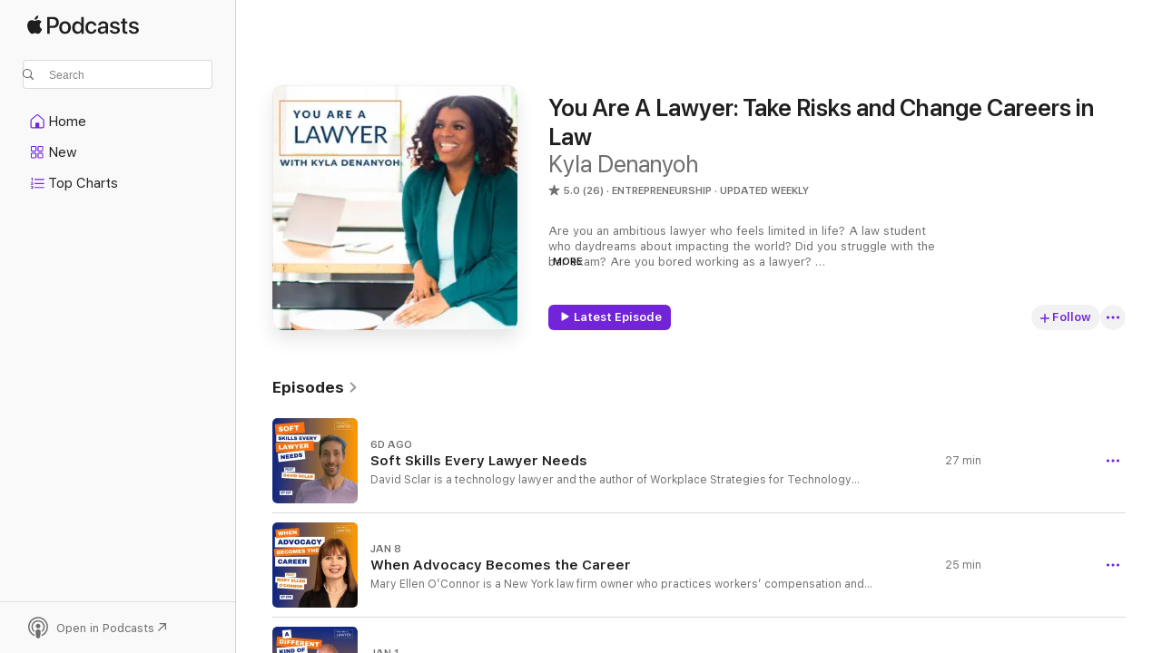

--- FILE ---
content_type: text/html
request_url: https://podcasts.apple.com/us/podcast/you-are-a-lawyer-take-risks-and-change-careers-in-law/id1508271477
body_size: 31170
content:
<!DOCTYPE html>
<html dir="ltr" lang="en-US">
    <head>
        <meta charset="utf-8" />
        <meta http-equiv="X-UA-Compatible" content="IE=edge" />
        <meta name="viewport" content="width=device-width,initial-scale=1" />
        <meta name="applicable-device" content="pc,mobile" />
        <meta name="referrer" content="strict-origin" />

        <link
            rel="apple-touch-icon"
            sizes="180x180"
            href="/assets/favicon/favicon-180.png"
        />
        <link
            rel="icon"
            type="image/png"
            sizes="32x32"
            href="/assets/favicon/favicon-32.png"
        />
        <link
            rel="icon"
            type="image/png"
            sizes="16x16"
            href="/assets/favicon/favicon-16.png"
        />
        <link
            rel="mask-icon"
            href="/assets/favicon/favicon.svg"
            color="#7e50df"
        />
        <link rel="manifest" href="/manifest.json" />

        <title>You Are A Lawyer: Take Risks and Change Careers in Law - Podcast - Apple Podcasts</title><!-- HEAD_svelte-1frznod_START --><link rel="preconnect" href="//www.apple.com/wss/fonts" crossorigin="anonymous"><link rel="stylesheet" as="style" href="//www.apple.com/wss/fonts?families=SF+Pro,v4%7CSF+Pro+Icons,v1&amp;display=swap" type="text/css" referrerpolicy="strict-origin-when-cross-origin"><!-- HEAD_svelte-1frznod_END --><!-- HEAD_svelte-eg3hvx_START -->    <meta name="description" content="Listen to Kyla Denanyoh's You Are A Lawyer: Take Risks and Change Careers in Law podcast on Apple Podcasts.">  <link rel="canonical" href="https://podcasts.apple.com/us/podcast/you-are-a-lawyer-take-risks-and-change-careers-in-law/id1508271477">   <link rel="alternate" type="application/json+oembed" href="https://podcasts.apple.com/api/oembed?url=https%3A%2F%2Fpodcasts.apple.com%2Fus%2Fpodcast%2Fyou-are-a-lawyer-take-risks-and-change-careers-in-law%2Fid1508271477" title="You Are A Lawyer: Take Risks and Change Careers in Law - Podcast - Apple Podcasts">  <meta name="al:ios:app_store_id" content="525463029"> <meta name="al:ios:app_name" content="Apple Podcasts"> <meta name="apple:content_id" content="1508271477"> <meta name="apple:title" content="You Are A Lawyer: Take Risks and Change Careers in Law"> <meta name="apple:description" content="Listen to Kyla Denanyoh's You Are A Lawyer: Take Risks and Change Careers in Law podcast on Apple Podcasts.">   <meta property="og:title" content="You Are A Lawyer: Take Risks and Change Careers in Law"> <meta property="og:description" content="Entrepreneurship Podcast · Updated Weekly · Are you an ambitious lawyer who feels limited in life? A law student who daydreams about impacting the world? Did you struggle with the bar exam? Are you bored working as a lawyer? 

You Are A Lawyer …"> <meta property="og:site_name" content="Apple Podcasts"> <meta property="og:url" content="https://podcasts.apple.com/us/podcast/you-are-a-lawyer-take-risks-and-change-careers-in-law/id1508271477"> <meta property="og:image" content="https://is1-ssl.mzstatic.com/image/thumb/Podcasts211/v4/09/da/37/09da3760-bef5-b10e-e154-ba1f264a5e21/mza_16633000637337394512.jpg/1200x1200bf-60.jpg"> <meta property="og:image:secure_url" content="https://is1-ssl.mzstatic.com/image/thumb/Podcasts211/v4/09/da/37/09da3760-bef5-b10e-e154-ba1f264a5e21/mza_16633000637337394512.jpg/1200x1200bf-60.jpg"> <meta property="og:image:alt" content="You Are A Lawyer: Take Risks and Change Careers in Law"> <meta property="og:image:width" content="1200"> <meta property="og:image:height" content="1200"> <meta property="og:image:type" content="image/jpg"> <meta property="og:type" content="website"> <meta property="og:locale" content="en_US">     <meta name="twitter:title" content="You Are A Lawyer: Take Risks and Change Careers in Law"> <meta name="twitter:description" content="Entrepreneurship Podcast · Updated Weekly · Are you an ambitious lawyer who feels limited in life? A law student who daydreams about impacting the world? Did you struggle with the bar exam? Are you bored working as a lawyer? 

You Are A Lawyer …"> <meta name="twitter:site" content="@ApplePodcasts"> <meta name="twitter:image" content="https://is1-ssl.mzstatic.com/image/thumb/Podcasts211/v4/09/da/37/09da3760-bef5-b10e-e154-ba1f264a5e21/mza_16633000637337394512.jpg/1200x1200bf-60.jpg"> <meta name="twitter:image:alt" content="You Are A Lawyer: Take Risks and Change Careers in Law"> <meta name="twitter:card" content="summary">      <!-- HTML_TAG_START -->
                <script id=schema:show type="application/ld+json">
                    {"@context":"http://schema.org","@type":"CreativeWorkSeries","name":"You Are A Lawyer: Take Risks and Change Careers in Law","description":"Are you an ambitious lawyer who feels limited in life? A law student who daydreams about impacting the world? Did you struggle with the bar exam? Are you bored working as a lawyer? \n\nYou Are A Lawyer is an interview-based podcast that promotes lawyers with fearless career changes, ambitious side hustles, and extraordinary lives. \n\nOn this top-rated podcast, Kyla talks to law school graduates, attorneys, and lawyers about the risks they've taken, the joys (and challenges) of law school, and their transitions out of legal careers. \n\nRanked at 17 of the Top 90 Legal Podcasts, this podcast will motivate you to start that business, unpack some drama from law school, consider a nontraditional career, and push you to embrace the hobby you’ve been hiding.\n\nThere are so many ways to use your law degree. Whether you’re working as an artist, tech investor, coach, or blogger, if you’ve graduated from law school, YOU ARE A LAWYER, and your law degree is valuable.\n\nFind more episodes and resources at www.youarealawyer.com. Contact Kyla with any questions: kyla@youarealawyer.com.","genre":["Entrepreneurship","Podcasts","Business","Careers"],"url":"https://podcasts.apple.com/us/podcast/you-are-a-lawyer-take-risks-and-change-careers-in-law/id1508271477","offers":[{"@type":"Offer","category":"free","price":0}],"dateModified":"2026-01-15T10:00:00Z","thumbnailUrl":"https://is1-ssl.mzstatic.com/image/thumb/Podcasts211/v4/09/da/37/09da3760-bef5-b10e-e154-ba1f264a5e21/mza_16633000637337394512.jpg/1200x1200bf.webp","aggregateRating":{"@type":"AggregateRating","ratingValue":5,"reviewCount":26,"itemReviewed":{"@type":"CreativeWorkSeries","name":"You Are A Lawyer: Take Risks and Change Careers in Law","description":"Are you an ambitious lawyer who feels limited in life? A law student who daydreams about impacting the world? Did you struggle with the bar exam? Are you bored working as a lawyer? \n\nYou Are A Lawyer is an interview-based podcast that promotes lawyers with fearless career changes, ambitious side hustles, and extraordinary lives. \n\nOn this top-rated podcast, Kyla talks to law school graduates, attorneys, and lawyers about the risks they've taken, the joys (and challenges) of law school, and their transitions out of legal careers. \n\nRanked at 17 of the Top 90 Legal Podcasts, this podcast will motivate you to start that business, unpack some drama from law school, consider a nontraditional career, and push you to embrace the hobby you’ve been hiding.\n\nThere are so many ways to use your law degree. Whether you’re working as an artist, tech investor, coach, or blogger, if you’ve graduated from law school, YOU ARE A LAWYER, and your law degree is valuable.\n\nFind more episodes and resources at www.youarealawyer.com. Contact Kyla with any questions: kyla@youarealawyer.com.","genre":["Entrepreneurship","Podcasts","Business","Careers"],"url":"https://podcasts.apple.com/us/podcast/you-are-a-lawyer-take-risks-and-change-careers-in-law/id1508271477","offers":[{"@type":"Offer","category":"free","price":0}],"dateModified":"2026-01-15T10:00:00Z","thumbnailUrl":"https://is1-ssl.mzstatic.com/image/thumb/Podcasts211/v4/09/da/37/09da3760-bef5-b10e-e154-ba1f264a5e21/mza_16633000637337394512.jpg/1200x1200bf.webp"}},"review":[{"@type":"Review","author":"Anne Hamer","datePublished":"2023-09-05","name":"Great Experience!","reviewBody":"Kyla Denanyoh hosts with a real flair for finding out the most interesting nuggets of a law career and unpacking them into helpful advice for anyone looking to make a career change or enhancement. Loved her transparency and humor about the legal profession!","reviewRating":{"@type":"Rating","ratingValue":5,"bestRating":5,"worstRating":1},"itemReviewed":{"@type":"CreativeWorkSeries","name":"You Are A Lawyer: Take Risks and Change Careers in Law","description":"Are you an ambitious lawyer who feels limited in life? A law student who daydreams about impacting the world? Did you struggle with the bar exam? Are you bored working as a lawyer? \n\nYou Are A Lawyer is an interview-based podcast that promotes lawyers with fearless career changes, ambitious side hustles, and extraordinary lives. \n\nOn this top-rated podcast, Kyla talks to law school graduates, attorneys, and lawyers about the risks they've taken, the joys (and challenges) of law school, and their transitions out of legal careers. \n\nRanked at 17 of the Top 90 Legal Podcasts, this podcast will motivate you to start that business, unpack some drama from law school, consider a nontraditional career, and push you to embrace the hobby you’ve been hiding.\n\nThere are so many ways to use your law degree. Whether you’re working as an artist, tech investor, coach, or blogger, if you’ve graduated from law school, YOU ARE A LAWYER, and your law degree is valuable.\n\nFind more episodes and resources at www.youarealawyer.com. Contact Kyla with any questions: kyla@youarealawyer.com.","genre":["Entrepreneurship","Podcasts","Business","Careers"],"url":"https://podcasts.apple.com/us/podcast/you-are-a-lawyer-take-risks-and-change-careers-in-law/id1508271477","offers":[{"@type":"Offer","category":"free","price":0}],"dateModified":"2026-01-15T10:00:00Z","thumbnailUrl":"https://is1-ssl.mzstatic.com/image/thumb/Podcasts211/v4/09/da/37/09da3760-bef5-b10e-e154-ba1f264a5e21/mza_16633000637337394512.jpg/1200x1200bf.webp"}},{"@type":"Review","author":"IYP - Truth","datePublished":"2023-05-09","name":"Brilliant & A Must","reviewBody":"Dr Denanyoh is a brilliant, eloquent & passionate orator; who is paying it forward. Many have a misconception that, companies and/or law firms are successful because of the top tier. Mostly true, but not totally. It's ALL those employees who are daily in the weeds, woods, delegating, keeping order, managing and putting our daily fires; that keeps the office functioning at a level of greatness. We're talking about Contract Specialists, Paralegals, Office Managers, Clerks, Secretaries, the Mailroom, etc; are the true heroes and gatekeepers of their companies success.\nKyla remind Lawyers that you matter too, are human beings & embrace your personal gift outside the office/workplace. Thks Kyla for creating this Podcast/space for Lawyers (Aka Dr's of Law) to show up and be there authentic self. 🙋🏽‍♀️🫶🏽💐","reviewRating":{"@type":"Rating","ratingValue":5,"bestRating":5,"worstRating":1},"itemReviewed":{"@type":"CreativeWorkSeries","name":"You Are A Lawyer: Take Risks and Change Careers in Law","description":"Are you an ambitious lawyer who feels limited in life? A law student who daydreams about impacting the world? Did you struggle with the bar exam? Are you bored working as a lawyer? \n\nYou Are A Lawyer is an interview-based podcast that promotes lawyers with fearless career changes, ambitious side hustles, and extraordinary lives. \n\nOn this top-rated podcast, Kyla talks to law school graduates, attorneys, and lawyers about the risks they've taken, the joys (and challenges) of law school, and their transitions out of legal careers. \n\nRanked at 17 of the Top 90 Legal Podcasts, this podcast will motivate you to start that business, unpack some drama from law school, consider a nontraditional career, and push you to embrace the hobby you’ve been hiding.\n\nThere are so many ways to use your law degree. Whether you’re working as an artist, tech investor, coach, or blogger, if you’ve graduated from law school, YOU ARE A LAWYER, and your law degree is valuable.\n\nFind more episodes and resources at www.youarealawyer.com. Contact Kyla with any questions: kyla@youarealawyer.com.","genre":["Entrepreneurship","Podcasts","Business","Careers"],"url":"https://podcasts.apple.com/us/podcast/you-are-a-lawyer-take-risks-and-change-careers-in-law/id1508271477","offers":[{"@type":"Offer","category":"free","price":0}],"dateModified":"2026-01-15T10:00:00Z","thumbnailUrl":"https://is1-ssl.mzstatic.com/image/thumb/Podcasts211/v4/09/da/37/09da3760-bef5-b10e-e154-ba1f264a5e21/mza_16633000637337394512.jpg/1200x1200bf.webp"}},{"@type":"Review","author":"Brian D.G.","datePublished":"2022-09-12","name":"Check this podcast out!","reviewBody":"Folks, this podcast is appointment-listening. Kyla is an energetic, compassionate host who really brings out fascinating and intriguing tidbits from her guests. Also, production-wise, it’s smooth listening. Very polished final product; I’m sure there’s a lot of skillful editing behind the scenes that Kyla also deserves credit for! — Brian D.G.","reviewRating":{"@type":"Rating","ratingValue":5,"bestRating":5,"worstRating":1},"itemReviewed":{"@type":"CreativeWorkSeries","name":"You Are A Lawyer: Take Risks and Change Careers in Law","description":"Are you an ambitious lawyer who feels limited in life? A law student who daydreams about impacting the world? Did you struggle with the bar exam? Are you bored working as a lawyer? \n\nYou Are A Lawyer is an interview-based podcast that promotes lawyers with fearless career changes, ambitious side hustles, and extraordinary lives. \n\nOn this top-rated podcast, Kyla talks to law school graduates, attorneys, and lawyers about the risks they've taken, the joys (and challenges) of law school, and their transitions out of legal careers. \n\nRanked at 17 of the Top 90 Legal Podcasts, this podcast will motivate you to start that business, unpack some drama from law school, consider a nontraditional career, and push you to embrace the hobby you’ve been hiding.\n\nThere are so many ways to use your law degree. Whether you’re working as an artist, tech investor, coach, or blogger, if you’ve graduated from law school, YOU ARE A LAWYER, and your law degree is valuable.\n\nFind more episodes and resources at www.youarealawyer.com. Contact Kyla with any questions: kyla@youarealawyer.com.","genre":["Entrepreneurship","Podcasts","Business","Careers"],"url":"https://podcasts.apple.com/us/podcast/you-are-a-lawyer-take-risks-and-change-careers-in-law/id1508271477","offers":[{"@type":"Offer","category":"free","price":0}],"dateModified":"2026-01-15T10:00:00Z","thumbnailUrl":"https://is1-ssl.mzstatic.com/image/thumb/Podcasts211/v4/09/da/37/09da3760-bef5-b10e-e154-ba1f264a5e21/mza_16633000637337394512.jpg/1200x1200bf.webp"}},{"@type":"Review","author":"N. Wince","datePublished":"2022-07-10","name":"Great Conversation with Morgyn & Kyla.","reviewBody":"I thoroughly enjoyed listening to this conversation. Personally knowing both the interviewer and interviewee- it was great to hear both talk about their experiences with law school and previous employers. Congratulations Morgyn and awesome episode Kyla!","reviewRating":{"@type":"Rating","ratingValue":5,"bestRating":5,"worstRating":1},"itemReviewed":{"@type":"CreativeWorkSeries","name":"You Are A Lawyer: Take Risks and Change Careers in Law","description":"Are you an ambitious lawyer who feels limited in life? A law student who daydreams about impacting the world? Did you struggle with the bar exam? Are you bored working as a lawyer? \n\nYou Are A Lawyer is an interview-based podcast that promotes lawyers with fearless career changes, ambitious side hustles, and extraordinary lives. \n\nOn this top-rated podcast, Kyla talks to law school graduates, attorneys, and lawyers about the risks they've taken, the joys (and challenges) of law school, and their transitions out of legal careers. \n\nRanked at 17 of the Top 90 Legal Podcasts, this podcast will motivate you to start that business, unpack some drama from law school, consider a nontraditional career, and push you to embrace the hobby you’ve been hiding.\n\nThere are so many ways to use your law degree. Whether you’re working as an artist, tech investor, coach, or blogger, if you’ve graduated from law school, YOU ARE A LAWYER, and your law degree is valuable.\n\nFind more episodes and resources at www.youarealawyer.com. Contact Kyla with any questions: kyla@youarealawyer.com.","genre":["Entrepreneurship","Podcasts","Business","Careers"],"url":"https://podcasts.apple.com/us/podcast/you-are-a-lawyer-take-risks-and-change-careers-in-law/id1508271477","offers":[{"@type":"Offer","category":"free","price":0}],"dateModified":"2026-01-15T10:00:00Z","thumbnailUrl":"https://is1-ssl.mzstatic.com/image/thumb/Podcasts211/v4/09/da/37/09da3760-bef5-b10e-e154-ba1f264a5e21/mza_16633000637337394512.jpg/1200x1200bf.webp"}},{"@type":"Review","author":"Bold Women Lawyers","datePublished":"2021-08-25","name":"Love your shows","reviewBody":"I really enjoy hearing from other lawyers about their work in the legal world and outside of the legal world. It is refreshing to hear different perspectives.","reviewRating":{"@type":"Rating","ratingValue":5,"bestRating":5,"worstRating":1},"itemReviewed":{"@type":"CreativeWorkSeries","name":"You Are A Lawyer: Take Risks and Change Careers in Law","description":"Are you an ambitious lawyer who feels limited in life? A law student who daydreams about impacting the world? Did you struggle with the bar exam? Are you bored working as a lawyer? \n\nYou Are A Lawyer is an interview-based podcast that promotes lawyers with fearless career changes, ambitious side hustles, and extraordinary lives. \n\nOn this top-rated podcast, Kyla talks to law school graduates, attorneys, and lawyers about the risks they've taken, the joys (and challenges) of law school, and their transitions out of legal careers. \n\nRanked at 17 of the Top 90 Legal Podcasts, this podcast will motivate you to start that business, unpack some drama from law school, consider a nontraditional career, and push you to embrace the hobby you’ve been hiding.\n\nThere are so many ways to use your law degree. Whether you’re working as an artist, tech investor, coach, or blogger, if you’ve graduated from law school, YOU ARE A LAWYER, and your law degree is valuable.\n\nFind more episodes and resources at www.youarealawyer.com. Contact Kyla with any questions: kyla@youarealawyer.com.","genre":["Entrepreneurship","Podcasts","Business","Careers"],"url":"https://podcasts.apple.com/us/podcast/you-are-a-lawyer-take-risks-and-change-careers-in-law/id1508271477","offers":[{"@type":"Offer","category":"free","price":0}],"dateModified":"2026-01-15T10:00:00Z","thumbnailUrl":"https://is1-ssl.mzstatic.com/image/thumb/Podcasts211/v4/09/da/37/09da3760-bef5-b10e-e154-ba1f264a5e21/mza_16633000637337394512.jpg/1200x1200bf.webp"}},{"@type":"Review","author":"Iamthehotshot","datePublished":"2021-08-12","name":"Informative show!","reviewBody":"I’m interested in a career pivot and am learning a lot from each guest.","reviewRating":{"@type":"Rating","ratingValue":5,"bestRating":5,"worstRating":1},"itemReviewed":{"@type":"CreativeWorkSeries","name":"You Are A Lawyer: Take Risks and Change Careers in Law","description":"Are you an ambitious lawyer who feels limited in life? A law student who daydreams about impacting the world? Did you struggle with the bar exam? Are you bored working as a lawyer? \n\nYou Are A Lawyer is an interview-based podcast that promotes lawyers with fearless career changes, ambitious side hustles, and extraordinary lives. \n\nOn this top-rated podcast, Kyla talks to law school graduates, attorneys, and lawyers about the risks they've taken, the joys (and challenges) of law school, and their transitions out of legal careers. \n\nRanked at 17 of the Top 90 Legal Podcasts, this podcast will motivate you to start that business, unpack some drama from law school, consider a nontraditional career, and push you to embrace the hobby you’ve been hiding.\n\nThere are so many ways to use your law degree. Whether you’re working as an artist, tech investor, coach, or blogger, if you’ve graduated from law school, YOU ARE A LAWYER, and your law degree is valuable.\n\nFind more episodes and resources at www.youarealawyer.com. Contact Kyla with any questions: kyla@youarealawyer.com.","genre":["Entrepreneurship","Podcasts","Business","Careers"],"url":"https://podcasts.apple.com/us/podcast/you-are-a-lawyer-take-risks-and-change-careers-in-law/id1508271477","offers":[{"@type":"Offer","category":"free","price":0}],"dateModified":"2026-01-15T10:00:00Z","thumbnailUrl":"https://is1-ssl.mzstatic.com/image/thumb/Podcasts211/v4/09/da/37/09da3760-bef5-b10e-e154-ba1f264a5e21/mza_16633000637337394512.jpg/1200x1200bf.webp"}},{"@type":"Review","author":"Lola from Astoria","datePublished":"2020-12-19","name":"Great and Interesting Concept!","reviewBody":"Love this fresh and needed take on law school and the career paths a law degree can take you.","reviewRating":{"@type":"Rating","ratingValue":5,"bestRating":5,"worstRating":1},"itemReviewed":{"@type":"CreativeWorkSeries","name":"You Are A Lawyer: Take Risks and Change Careers in Law","description":"Are you an ambitious lawyer who feels limited in life? A law student who daydreams about impacting the world? Did you struggle with the bar exam? Are you bored working as a lawyer? \n\nYou Are A Lawyer is an interview-based podcast that promotes lawyers with fearless career changes, ambitious side hustles, and extraordinary lives. \n\nOn this top-rated podcast, Kyla talks to law school graduates, attorneys, and lawyers about the risks they've taken, the joys (and challenges) of law school, and their transitions out of legal careers. \n\nRanked at 17 of the Top 90 Legal Podcasts, this podcast will motivate you to start that business, unpack some drama from law school, consider a nontraditional career, and push you to embrace the hobby you’ve been hiding.\n\nThere are so many ways to use your law degree. Whether you’re working as an artist, tech investor, coach, or blogger, if you’ve graduated from law school, YOU ARE A LAWYER, and your law degree is valuable.\n\nFind more episodes and resources at www.youarealawyer.com. Contact Kyla with any questions: kyla@youarealawyer.com.","genre":["Entrepreneurship","Podcasts","Business","Careers"],"url":"https://podcasts.apple.com/us/podcast/you-are-a-lawyer-take-risks-and-change-careers-in-law/id1508271477","offers":[{"@type":"Offer","category":"free","price":0}],"dateModified":"2026-01-15T10:00:00Z","thumbnailUrl":"https://is1-ssl.mzstatic.com/image/thumb/Podcasts211/v4/09/da/37/09da3760-bef5-b10e-e154-ba1f264a5e21/mza_16633000637337394512.jpg/1200x1200bf.webp"}},{"@type":"Review","author":"TiaVsFancyCash","datePublished":"2020-06-25","name":"Great show - TiaVsFancyCash","reviewBody":"I’m an aspiring law student & I came across your page on Instagram while scrolling and looking for inspiration to get motivated again on my journey to law school . I’m glad I found this podcast.","reviewRating":{"@type":"Rating","ratingValue":5,"bestRating":5,"worstRating":1},"itemReviewed":{"@type":"CreativeWorkSeries","name":"You Are A Lawyer: Take Risks and Change Careers in Law","description":"Are you an ambitious lawyer who feels limited in life? A law student who daydreams about impacting the world? Did you struggle with the bar exam? Are you bored working as a lawyer? \n\nYou Are A Lawyer is an interview-based podcast that promotes lawyers with fearless career changes, ambitious side hustles, and extraordinary lives. \n\nOn this top-rated podcast, Kyla talks to law school graduates, attorneys, and lawyers about the risks they've taken, the joys (and challenges) of law school, and their transitions out of legal careers. \n\nRanked at 17 of the Top 90 Legal Podcasts, this podcast will motivate you to start that business, unpack some drama from law school, consider a nontraditional career, and push you to embrace the hobby you’ve been hiding.\n\nThere are so many ways to use your law degree. Whether you’re working as an artist, tech investor, coach, or blogger, if you’ve graduated from law school, YOU ARE A LAWYER, and your law degree is valuable.\n\nFind more episodes and resources at www.youarealawyer.com. Contact Kyla with any questions: kyla@youarealawyer.com.","genre":["Entrepreneurship","Podcasts","Business","Careers"],"url":"https://podcasts.apple.com/us/podcast/you-are-a-lawyer-take-risks-and-change-careers-in-law/id1508271477","offers":[{"@type":"Offer","category":"free","price":0}],"dateModified":"2026-01-15T10:00:00Z","thumbnailUrl":"https://is1-ssl.mzstatic.com/image/thumb/Podcasts211/v4/09/da/37/09da3760-bef5-b10e-e154-ba1f264a5e21/mza_16633000637337394512.jpg/1200x1200bf.webp"}}],"workExample":[{"@type":"AudioObject","datePublished":"2026-01-15","description":"David Sclar is a technology lawyer and the author of Workplace Strategies for Technology Lawyers. In this episode, David explains why soft skills are essential for modern legal careers, how he found his place in law after early uncertainty, and what law","duration":"PT27M","genre":["Entrepreneurship"],"name":"Soft Skills Every Lawyer Needs","offers":[{"@type":"Offer","category":"free","price":0}],"requiresSubscription":"no","uploadDate":"2026-01-15","url":"https://podcasts.apple.com/us/podcast/soft-skills-every-lawyer-needs/id1508271477?i=1000745271538","thumbnailUrl":"https://is1-ssl.mzstatic.com/image/thumb/Podcasts221/v4/5e/68/fc/5e68fccf-80dd-18a7-6454-f4bf1fe39518/mza_8109850984055929615.jpg/1200x1200bf.webp"},{"@type":"AudioObject","datePublished":"2026-01-08","description":"Mary Ellen O’Connor is a New York law firm owner who practices workers’ compensation and Social Security disability law. In this episode, Mary Ellen shares how she moved from teaching to law, built a firm rooted in advocacy and empathy, and created","duration":"PT24M56S","genre":["Entrepreneurship"],"name":"When Advocacy Becomes the Career","offers":[{"@type":"Offer","category":"free","price":0}],"requiresSubscription":"no","uploadDate":"2026-01-08","url":"https://podcasts.apple.com/us/podcast/when-advocacy-becomes-the-career/id1508271477?i=1000744272673","thumbnailUrl":"https://is1-ssl.mzstatic.com/image/thumb/Podcasts221/v4/8c/04/ea/8c04ea7b-c465-b1c1-6776-9b7fcbfafffe/mza_7498063364688717295.jpg/1200x1200bf.webp"},{"@type":"AudioObject","datePublished":"2026-01-01","description":"Akshay Verma is the Chief Operating Officer at SpotDraft and a former environmental lawyer whose career spans law firms, legal operations, and executive leadership in tech. In this episode, Akshay shares what it felt like to leave firm life, take a fina","duration":"PT29M53S","genre":["Entrepreneurship"],"name":"Choosing a Different Kind of Legal Career","offers":[{"@type":"Offer","category":"free","price":0}],"requiresSubscription":"no","uploadDate":"2026-01-01","url":"https://podcasts.apple.com/us/podcast/choosing-a-different-kind-of-legal-career/id1508271477?i=1000743404906","thumbnailUrl":"https://is1-ssl.mzstatic.com/image/thumb/Podcasts221/v4/f7/cc/de/f7ccde34-091c-6dee-68f2-03c353a40823/mza_1447479418393100940.jpg/1200x1200bf.webp"},{"@type":"AudioObject","datePublished":"2025-12-25","description":"Lora Cheadle is a former insurance defense attorney who traded burnout for a career built on wellness, boundaries, and helping high achievers navigate betrayal in both personal and professional life. In this episode, she explains why many lawyers mislab","duration":"PT27M23S","genre":["Entrepreneurship"],"name":"Healing Lawyer Burnout Through Boundaries and Self-Advocacy","offers":[{"@type":"Offer","category":"free","price":0}],"requiresSubscription":"no","uploadDate":"2025-12-25","url":"https://podcasts.apple.com/us/podcast/healing-lawyer-burnout-through-boundaries-and-self/id1508271477?i=1000742681520","thumbnailUrl":"https://is1-ssl.mzstatic.com/image/thumb/Podcasts221/v4/c1/47/c9/c147c937-d9c1-b717-c40f-62277f647673/mza_7669484646504506653.jpg/1200x1200bf.webp"},{"@type":"AudioObject","datePublished":"2025-12-18","description":"Laurie Pascoe practiced law in Ottawa, Ontario for more than forty years while writing over fifty articles, teaching continuing legal education, and serving thousands of clients. In this episode, Laurie explains why lawyers must evolve, how client servi","duration":"PT31M13S","genre":["Entrepreneurship"],"name":"Think Like a Client: Lessons from 40 Years in Law (March 2023)","offers":[{"@type":"Offer","category":"free","price":0}],"requiresSubscription":"no","uploadDate":"2025-12-18","url":"https://podcasts.apple.com/us/podcast/think-like-a-client-lessons-from-40-years-in-law-march-2023/id1508271477?i=1000741816800","thumbnailUrl":"https://is1-ssl.mzstatic.com/image/thumb/Podcasts211/v4/7c/b3/95/7cb39581-37ce-7027-0e8c-57472add110e/mza_16453498722540939820.jpg/1200x1200bf.webp"},{"@type":"AudioObject","datePublished":"2025-12-11","description":"Stephen Candelmo is a corporate lawyer turned tech founder who has spent nearly thirty years advising emerging companies and building his own ventures. In this episode, he explains how a recession, a machine learning experiment, and a desire for fairnes","duration":"PT28M6S","genre":["Entrepreneurship"],"name":"Why the Hourly Billing Model Is Broken","offers":[{"@type":"Offer","category":"free","price":0}],"requiresSubscription":"no","uploadDate":"2025-12-11","url":"https://podcasts.apple.com/us/podcast/why-the-hourly-billing-model-is-broken/id1508271477?i=1000740825199","thumbnailUrl":"https://is1-ssl.mzstatic.com/image/thumb/Podcasts221/v4/18/7e/c9/187ec946-ee61-53d2-a04c-9727d4e50af8/mza_7173952511412082402.jpg/1200x1200bf.webp"},{"@type":"AudioObject","datePublished":"2025-12-04","description":"Daria Levina is a lawyer, academic, and business owner whose path spans Russia, the United States, Italy, and now Berlin. With two law degrees, a PhD in law, and a thriving admissions-advising business, Daria brings a global perspective to legal educati","duration":"PT21M47S","genre":["Entrepreneurship"],"name":"What’s Harder: Law School or a PhD?","offers":[{"@type":"Offer","category":"free","price":0}],"requiresSubscription":"no","uploadDate":"2025-12-04","url":"https://podcasts.apple.com/us/podcast/whats-harder-law-school-or-a-phd/id1508271477?i=1000739656527","thumbnailUrl":"https://is1-ssl.mzstatic.com/image/thumb/Podcasts221/v4/aa/cf/90/aacf9013-bb18-126b-cb6a-389c5e022975/mza_6445295907729997665.jpg/1200x1200bf.webp"},{"@type":"AudioObject","datePublished":"2025-11-27","description":"Edward Cohn is a criminal defense attorney who has spent 23 years running his own solo practice across three states. In this episode, he shares why opening his own firm right out of law school gave him the freedom he always wanted, how a background in m","duration":"PT20M35S","genre":["Entrepreneurship"],"name":"How Solo Practice Gives Lawyers More Freedom","offers":[{"@type":"Offer","category":"free","price":0}],"requiresSubscription":"no","uploadDate":"2025-11-27","url":"https://podcasts.apple.com/us/podcast/how-solo-practice-gives-lawyers-more-freedom/id1508271477?i=1000738654137","thumbnailUrl":"https://is1-ssl.mzstatic.com/image/thumb/Podcasts221/v4/dc/ef/ff/dcefffab-f9c4-2755-d205-763109f53ccf/mza_14877295308844182361.jpg/1200x1200bf.webp"},{"@type":"AudioObject","datePublished":"2025-11-20","description":"Anne Hamer is a top-rated family lawyer based in Nashville, Tennessee, whose path to success was anything but traditional. After years in corporate and plaintiff work, and even a decade as a stay-at-home mom, Anne returned to the courtroom with a new se","duration":"PT36M45S","genre":["Entrepreneurship"],"name":"Reinventing Your Legal Career After 40 (August 2023)","offers":[{"@type":"Offer","category":"free","price":0}],"requiresSubscription":"no","uploadDate":"2025-11-20","url":"https://podcasts.apple.com/us/podcast/reinventing-your-legal-career-after-40-august-2023/id1508271477?i=1000737571442","thumbnailUrl":"https://is1-ssl.mzstatic.com/image/thumb/Podcasts211/v4/83/06/e9/8306e9f0-7a53-1252-0a78-57702bc2895b/mza_11288108025774868447.jpg/1200x1200bf.webp"},{"@type":"AudioObject","datePublished":"2025-11-13","description":"Chelsea Jones is the founder of Chelsea Anne Media, a social media marketing agency that helps lawyers build personal brands that feel genuine, not forced. In this episode, she shares how one Upwork client turned into a thriving niche, why Instagram rem","duration":"PT26M47S","genre":["Entrepreneurship"],"name":"Marketing Lessons for Lawyers: Authenticity Is Your Strategy","offers":[{"@type":"Offer","category":"free","price":0}],"requiresSubscription":"no","uploadDate":"2025-11-13","url":"https://podcasts.apple.com/us/podcast/marketing-lessons-for-lawyers-authenticity-is-your/id1508271477?i=1000736570311","thumbnailUrl":"https://is1-ssl.mzstatic.com/image/thumb/Podcasts211/v4/70/6e/b5/706eb57e-8957-fb7d-149e-5484d5780b21/mza_7408644082389213029.jpg/1200x1200bf.webp"},{"@type":"AudioObject","datePublished":"2025-11-06","description":"Stephen Weisberg is a Detroit-based tax attorney who helps individuals and business owners resolve IRS controversies and tax-debt issues. In this episode, he shares how the 2008 recession launched him from corporate bankruptcy work into tax law, why mos","duration":"PT18M31S","genre":["Entrepreneurship"],"name":"Tax Attorney Shares When You Really Need Help","offers":[{"@type":"Offer","category":"free","price":0}],"requiresSubscription":"no","uploadDate":"2025-11-06","url":"https://podcasts.apple.com/us/podcast/tax-attorney-shares-when-you-really-need-help/id1508271477?i=1000735537545","thumbnailUrl":"https://is1-ssl.mzstatic.com/image/thumb/Podcasts221/v4/4c/c6/f9/4cc6f928-4bd5-4308-e231-e919f4d5ce37/mza_3604805217235919766.jpg/1200x1200bf.webp"},{"@type":"AudioObject","datePublished":"2025-10-30","description":"Sergio Gregorio is a lawyer, podcast host, and creative who’s redefining what it means to have a legal career. In this conversation, he shares how growing up in Brooklyn, studying journalism, and working in federal service shaped his storytelling inst","duration":"PT20M39S","genre":["Entrepreneurship"],"name":"Why Authenticity Matters for Lawyers","offers":[{"@type":"Offer","category":"free","price":0}],"requiresSubscription":"no","uploadDate":"2025-10-30","url":"https://podcasts.apple.com/us/podcast/why-authenticity-matters-for-lawyers/id1508271477?i=1000734187333","thumbnailUrl":"https://is1-ssl.mzstatic.com/image/thumb/Podcasts221/v4/74/a1/ea/74a1ea88-e8d4-1898-7b9b-1be4f4a7e79e/mza_17255977686559758458.jpg/1200x1200bf.webp"},{"@type":"AudioObject","datePublished":"2025-10-23","description":"Laura Terrell is an executive coach, general counsel, and former special assistant to the president who has built a career across government, private practice, and nonprofit leadership. In this episode, she shares how coaching helps lawyers advocate for","duration":"PT29M15S","genre":["Entrepreneurship"],"name":"Building Confidence and Clarity as a Lawyer (August 2023)","offers":[{"@type":"Offer","category":"free","price":0}],"requiresSubscription":"no","uploadDate":"2025-10-23","url":"https://podcasts.apple.com/us/podcast/building-confidence-and-clarity-as-a-lawyer-august-2023/id1508271477?i=1000733115086","thumbnailUrl":"https://is1-ssl.mzstatic.com/image/thumb/Podcasts221/v4/25/b7/a4/25b7a47d-bb47-48e4-dd15-57f7118fa655/mza_11481622520775001041.jpg/1200x1200bf.webp"},{"@type":"AudioObject","datePublished":"2025-10-16","description":"Arivee Vargas is a first-generation Latina lawyer who went from Big Law litigation to in-house corporate leadership, all before pivoting to become an author, executive coach, and speaker. She shares the raw story of her identity crisis after having her","duration":"PT51M24S","genre":["Entrepreneurship"],"name":"Redefining Success and Alignment in Law","offers":[{"@type":"Offer","category":"free","price":0}],"requiresSubscription":"no","uploadDate":"2025-10-16","url":"https://podcasts.apple.com/us/podcast/redefining-success-and-alignment-in-law/id1508271477?i=1000732118719","thumbnailUrl":"https://is1-ssl.mzstatic.com/image/thumb/Podcasts211/v4/2c/ac/0f/2cac0f42-e7e8-97f2-73ce-b85a86acd82e/mza_17805232023117636348.jpg/1200x1200bf.webp"},{"@type":"AudioObject","datePublished":"2025-10-09","description":"Yladrea Drummond went from being “team no care about the law\" to becoming a highly successful trial attorney and solo firm owner in Maryland and DC. She openly shares the grit required to get barred after a seven-year journey, how she transitioned her","duration":"PT32M41S","genre":["Entrepreneurship"],"name":"Solo Firm Autonomy: Escaping the Partnership Trap","offers":[{"@type":"Offer","category":"free","price":0}],"requiresSubscription":"no","uploadDate":"2025-10-09","url":"https://podcasts.apple.com/us/podcast/solo-firm-autonomy-escaping-the-partnership-trap/id1508271477?i=1000730960848","thumbnailUrl":"https://is1-ssl.mzstatic.com/image/thumb/Podcasts221/v4/41/4c/f4/414cf4fe-f310-5464-bdd7-c3115df1fb8b/mza_1014119965773078480.jpg/1200x1200bf.webp"}]}
                </script>
                <!-- HTML_TAG_END -->    <!-- HEAD_svelte-eg3hvx_END --><!-- HEAD_svelte-1p7jl_START --><!-- HEAD_svelte-1p7jl_END -->
      <script type="module" crossorigin src="/assets/index~6ee77bbec8.js"></script>
      <link rel="stylesheet" href="/assets/index~6c3ea543f1.css">
    </head>
    <body>
        <svg style="display: none" xmlns="http://www.w3.org/2000/svg">
            <symbol id="play-circle-fill" viewBox="0 0 60 60">
                <path
                    class="icon-circle-fill__circle"
                    fill="var(--iconCircleFillBG, transparent)"
                    d="M30 60c16.411 0 30-13.617 30-30C60 13.588 46.382 0 29.971 0 13.588 0 .001 13.588.001 30c0 16.383 13.617 30 30 30Z"
                />
                <path
                    fill="var(--iconFillArrow, var(--keyColor, black))"
                    d="M24.411 41.853c-1.41.853-3.028.177-3.028-1.294V19.47c0-1.44 1.735-2.058 3.028-1.294l17.265 10.235a1.89 1.89 0 0 1 0 3.265L24.411 41.853Z"
                />
            </symbol>
        </svg>
        <script defer src="/assets/focus-visible/focus-visible.min.js"></script>
        

        <script
            async
            src="/includes/js-cdn/musickit/v3/amp/musickit.js"
        ></script>
        <script
            type="module"
            async
            src="/includes/js-cdn/musickit/v3/components/musickit-components/musickit-components.esm.js"
        ></script>
        <script
            nomodule
            async
            src="/includes/js-cdn/musickit/v3/components/musickit-components/musickit-components.js"
        ></script>
        <div id="body-container">
              <div class="app-container svelte-ybg737" data-testid="app-container"> <div class="header svelte-1jb51s" data-testid="header"><nav data-testid="navigation" class="navigation svelte-13li0vp"><div class="navigation__header svelte-13li0vp"><div data-testid="logo" class="logo svelte-1gk6pig"> <a aria-label="Apple Podcasts" role="img" href="https://podcasts.apple.com/us/new" class="svelte-1gk6pig"><svg height="12" viewBox="0 0 67 12" width="67" class="podcasts-logo" aria-hidden="true"><path d="M45.646 3.547c1.748 0 2.903.96 2.903 2.409v5.048h-1.44V9.793h-.036c-.424.819-1.35 1.337-2.31 1.337-1.435 0-2.437-.896-2.437-2.22 0-1.288.982-2.065 2.722-2.17l2.005-.112v-.56c0-.82-.536-1.282-1.448-1.282-.836 0-1.42.4-1.539 1.037H42.66c.042-1.33 1.274-2.276 2.986-2.276zm-22.971 0c2.123 0 3.474 1.456 3.474 3.774 0 2.325-1.344 3.774-3.474 3.774s-3.474-1.45-3.474-3.774c0-2.318 1.358-3.774 3.474-3.774zm15.689 0c1.88 0 3.05 1.19 3.174 2.626h-1.434c-.132-.778-.737-1.359-1.726-1.359-1.156 0-1.922.974-1.922 2.507 0 1.568.773 2.514 1.936 2.514.933 0 1.545-.47 1.712-1.324h1.448c-.167 1.548-1.399 2.584-3.174 2.584-2.089 0-3.453-1.435-3.453-3.774 0-2.29 1.364-3.774 3.439-3.774zm14.263.007c1.622 0 2.785.903 2.82 2.206h-1.414c-.062-.652-.612-1.05-1.448-1.05-.814 0-1.357.377-1.357.952 0 .44.362.735 1.12.924l1.233.287c1.476.357 2.033.903 2.033 1.981 0 1.33-1.254 2.241-3.043 2.241-1.726 0-2.889-.89-3-2.234h1.49c.104.708.668 1.086 1.58 1.086.898 0 1.462-.371 1.462-.96 0-.455-.279-.7-1.044-.896L51.75 7.77c-1.323-.322-1.991-1.001-1.991-2.024 0-1.302 1.163-2.191 2.868-2.191zm11.396 0c1.622 0 2.784.903 2.82 2.206h-1.414c-.063-.652-.613-1.05-1.448-1.05-.815 0-1.358.377-1.358.952 0 .44.362.735 1.121.924l1.232.287C66.452 7.23 67 7.776 67 8.854c0 1.33-1.244 2.241-3.033 2.241-1.726 0-2.889-.89-3-2.234h1.49c.104.708.668 1.086 1.58 1.086.898 0 1.461-.371 1.461-.96 0-.455-.278-.7-1.044-.896l-1.308-.322c-1.323-.322-1.992-1.001-1.992-2.024 0-1.302 1.163-2.191 2.869-2.191zM6.368 2.776l.221.001c.348.028 1.352.135 1.994 1.091-.053.04-1.19.7-1.177 2.088.013 1.656 1.445 2.209 1.458 2.222-.013.041-.227.782-.749 1.55-.455.673-.924 1.333-1.673 1.346-.723.014-.964-.43-1.793-.43-.83 0-1.098.417-1.78.444-.723.027-1.272-.715-1.727-1.388C.205 8.34-.504 5.862.46 4.191c.468-.835 1.325-1.36 2.248-1.373.71-.013 1.365.471 1.793.471.429 0 1.191-.565 2.088-.512zM33.884.9v10.104h-1.462V9.751h-.028c-.432.84-1.267 1.33-2.332 1.33-1.83 0-3.077-1.484-3.077-3.76s1.246-3.76 3.063-3.76c1.051 0 1.88.49 2.297 1.302h.028V.9zm24.849.995v1.743h1.392v1.197h-1.392v4.061c0 .63.279.925.891.925.153 0 .397-.021.494-.035v1.19c-.167.042-.5.07-.835.07-1.483 0-2.06-.56-2.06-1.989V4.835h-1.066V3.638h1.065V1.895zM15.665.9c1.949 0 3.306 1.352 3.306 3.32 0 1.974-1.385 3.332-3.355 3.332h-2.158v3.452h-1.56V.9zm31.388 6.778-1.803.112c-.898.056-1.406.448-1.406 1.078 0 .645.529 1.065 1.336 1.065 1.051 0 1.873-.729 1.873-1.688zM22.675 4.793c-1.218 0-1.942.946-1.942 2.528 0 1.596.724 2.528 1.942 2.528s1.942-.932 1.942-2.528c0-1.59-.724-2.528-1.942-2.528zm7.784.056c-1.17 0-1.935.974-1.935 2.472 0 1.512.765 2.479 1.935 2.479 1.155 0 1.928-.98 1.928-2.479 0-1.484-.773-2.472-1.928-2.472zM15.254 2.224h-1.796v4.012h1.789c1.357 0 2.13-.735 2.13-2.01 0-1.274-.773-2.002-2.123-2.002zM6.596.13c.067.649-.188 1.283-.563 1.756-.39.46-1.007.824-1.624.77-.08-.621.228-1.283.577-1.688.389-.473 1.06-.81 1.61-.838z"></path></svg></a> </div> <div class="search-input-wrapper svelte-1gxcl7k" data-testid="search-input"><div data-testid="amp-search-input" aria-controls="search-suggestions" aria-expanded="false" aria-haspopup="listbox" aria-owns="search-suggestions" class="search-input-container svelte-rg26q6" tabindex="-1" role=""><div class="flex-container svelte-rg26q6"><form id="search-input-form" class="svelte-rg26q6"><svg height="16" width="16" viewBox="0 0 16 16" class="search-svg" aria-hidden="true"><path d="M11.87 10.835c.018.015.035.03.051.047l3.864 3.863a.735.735 0 1 1-1.04 1.04l-3.863-3.864a.744.744 0 0 1-.047-.051 6.667 6.667 0 1 1 1.035-1.035zM6.667 12a5.333 5.333 0 1 0 0-10.667 5.333 5.333 0 0 0 0 10.667z"></path></svg> <input value="" aria-autocomplete="list" aria-multiline="false" aria-controls="search-suggestions" aria-label="Search" placeholder="Search" spellcheck="false" autocomplete="off" autocorrect="off" autocapitalize="off" type="text" inputmode="search" class="search-input__text-field svelte-rg26q6" data-testid="search-input__text-field"></form> </div> <div data-testid="search-scope-bar"></div>   </div> </div></div> <div data-testid="navigation-content" class="navigation__content svelte-13li0vp" id="navigation" aria-hidden="false"><div class="navigation__scrollable-container svelte-13li0vp"><div data-testid="navigation-items-primary" class="navigation-items navigation-items--primary svelte-ng61m8"> <ul class="navigation-items__list svelte-ng61m8">  <li class="navigation-item navigation-item__home svelte-1a5yt87" aria-selected="false" data-testid="navigation-item"> <a href="https://podcasts.apple.com/us/home" class="navigation-item__link svelte-1a5yt87" role="button" data-testid="home" aria-pressed="false"><div class="navigation-item__content svelte-zhx7t9"> <span class="navigation-item__icon svelte-zhx7t9"> <svg xmlns="http://www.w3.org/2000/svg" width="24" height="24" viewBox="0 0 24 24" aria-hidden="true"><path d="M6.392 19.41H17.84c1.172 0 1.831-.674 1.831-1.787v-6.731c0-.689-.205-1.18-.732-1.612l-5.794-4.863c-.322-.271-.651-.403-1.025-.403-.374 0-.703.132-1.025.403L5.3 9.28c-.527.432-.732.923-.732 1.612v6.73c0 1.114.659 1.788 1.823 1.788Zm0-1.106c-.402 0-.717-.293-.717-.681v-6.731c0-.352.088-.564.337-.77l5.793-4.855c.11-.088.227-.147.315-.147s.205.059.315.147l5.793 4.856c.242.205.337.417.337.769v6.73c0 .389-.315.682-.725.682h-3.596v-4.431c0-.337-.22-.557-.557-.557H10.56c-.337 0-.564.22-.564.557v4.43H6.392Z"></path></svg> </span> <span class="navigation-item__label svelte-zhx7t9"> Home </span> </div></a>  </li>  <li class="navigation-item navigation-item__new svelte-1a5yt87" aria-selected="false" data-testid="navigation-item"> <a href="https://podcasts.apple.com/us/new" class="navigation-item__link svelte-1a5yt87" role="button" data-testid="new" aria-pressed="false"><div class="navigation-item__content svelte-zhx7t9"> <span class="navigation-item__icon svelte-zhx7t9"> <svg xmlns="http://www.w3.org/2000/svg" width="24" height="24" viewBox="0 0 24 24" aria-hidden="true"><path d="M9.739 11.138c.93 0 1.399-.47 1.399-1.436V6.428c0-.967-.47-1.428-1.4-1.428h-3.34C5.469 5 5 5.461 5 6.428v3.274c0 .967.469 1.436 1.399 1.436h3.34Zm7.346 0c.93 0 1.399-.47 1.399-1.436V6.428c0-.967-.469-1.428-1.399-1.428h-3.333c-.937 0-1.406.461-1.406 1.428v3.274c0 .967.469 1.436 1.406 1.436h3.333Zm-7.368-1.033H6.414c-.257 0-.381-.132-.381-.403V6.428c0-.263.124-.395.38-.395h3.304c.256 0 .388.132.388.395v3.274c0 .271-.132.403-.388.403Zm7.353 0h-3.303c-.264 0-.388-.132-.388-.403V6.428c0-.263.124-.395.388-.395h3.303c.257 0 .381.132.381.395v3.274c0 .271-.124.403-.38.403Zm-7.33 8.379c.93 0 1.399-.462 1.399-1.428v-3.282c0-.96-.47-1.428-1.4-1.428h-3.34c-.93 0-1.398.469-1.398 1.428v3.282c0 .966.469 1.428 1.399 1.428h3.34Zm7.346 0c.93 0 1.399-.462 1.399-1.428v-3.282c0-.96-.469-1.428-1.399-1.428h-3.333c-.937 0-1.406.469-1.406 1.428v3.282c0 .966.469 1.428 1.406 1.428h3.333ZM9.717 17.45H6.414c-.257 0-.381-.132-.381-.395v-3.274c0-.271.124-.403.38-.403h3.304c.256 0 .388.132.388.403v3.274c0 .263-.132.395-.388.395Zm7.353 0h-3.303c-.264 0-.388-.132-.388-.395v-3.274c0-.271.124-.403.388-.403h3.303c.257 0 .381.132.381.403v3.274c0 .263-.124.395-.38.395Z"></path></svg> </span> <span class="navigation-item__label svelte-zhx7t9"> New </span> </div></a>  </li>  <li class="navigation-item navigation-item__charts svelte-1a5yt87" aria-selected="false" data-testid="navigation-item"> <a href="https://podcasts.apple.com/us/charts" class="navigation-item__link svelte-1a5yt87" role="button" data-testid="charts" aria-pressed="false"><div class="navigation-item__content svelte-zhx7t9"> <span class="navigation-item__icon svelte-zhx7t9"> <svg xmlns="http://www.w3.org/2000/svg" width="24" height="24" viewBox="0 0 24 24" aria-hidden="true"><path d="M6.597 9.362c.278 0 .476-.161.476-.49V6.504c0-.307-.22-.505-.542-.505-.257 0-.418.088-.6.212l-.52.36c-.147.102-.228.197-.228.35 0 .191.147.323.315.323.095 0 .14-.015.264-.102l.337-.227h.014V8.87c0 .33.19.49.484.49Zm12.568-.886c.33 0 .593-.257.593-.586a.586.586 0 0 0-.593-.594h-9.66a.586.586 0 0 0-.594.594c0 .33.264.586.593.586h9.661ZM7.3 13.778c.198 0 .351-.139.351-.344 0-.22-.146-.359-.351-.359H6.252v-.022l.601-.483c.498-.41.696-.645.696-1.077 0-.586-.49-.981-1.282-.981-.703 0-1.208.366-1.208.835 0 .234.153.359.402.359.169 0 .279-.052.381-.22.103-.176.235-.271.44-.271.212 0 .366.139.366.344 0 .176-.088.33-.469.63l-.96.791a.493.493 0 0 0-.204.41c0 .227.16.388.402.388H7.3Zm11.865-.871a.59.59 0 1 0 0-1.18h-9.66a.59.59 0 1 0 0 1.18h9.66ZM6.282 18.34c.871 0 1.384-.388 1.384-1.003 0-.403-.278-.681-.784-.725v-.022c.367-.066.66-.315.66-.74 0-.557-.542-.864-1.268-.864-.57 0-1.193.27-1.193.754 0 .205.146.352.373.352.161 0 .234-.066.337-.176.168-.183.3-.242.483-.242.227 0 .396.11.396.33 0 .205-.176.308-.476.308h-.08c-.206 0-.338.102-.338.314 0 .198.125.315.337.315h.095c.33 0 .506.11.506.337 0 .198-.183.345-.432.345-.257 0-.44-.147-.579-.286-.088-.08-.161-.14-.3-.14-.235 0-.403.14-.403.367 0 .505.688.776 1.282.776Zm12.883-1.01c.33 0 .593-.257.593-.586a.586.586 0 0 0-.593-.594h-9.66a.586.586 0 0 0-.594.594c0 .33.264.586.593.586h9.661Z"></path></svg> </span> <span class="navigation-item__label svelte-zhx7t9"> Top Charts </span> </div></a>  </li>  <li class="navigation-item navigation-item__search svelte-1a5yt87" aria-selected="false" data-testid="navigation-item"> <a href="https://podcasts.apple.com/us/search" class="navigation-item__link svelte-1a5yt87" role="button" data-testid="search" aria-pressed="false"><div class="navigation-item__content svelte-zhx7t9"> <span class="navigation-item__icon svelte-zhx7t9"> <svg height="24" viewBox="0 0 24 24" width="24" aria-hidden="true"><path d="M17.979 18.553c.476 0 .813-.366.813-.835a.807.807 0 0 0-.235-.586l-3.45-3.457a5.61 5.61 0 0 0 1.158-3.413c0-3.098-2.535-5.633-5.633-5.633C7.542 4.63 5 7.156 5 10.262c0 3.098 2.534 5.632 5.632 5.632a5.614 5.614 0 0 0 3.274-1.055l3.472 3.472a.835.835 0 0 0 .6.242zm-7.347-3.875c-2.417 0-4.416-2-4.416-4.416 0-2.417 2-4.417 4.416-4.417 2.417 0 4.417 2 4.417 4.417s-2 4.416-4.417 4.416z" fill-opacity=".95"></path></svg> </span> <span class="navigation-item__label svelte-zhx7t9"> Search </span> </div></a>  </li></ul> </div>   </div> <div class="navigation__native-cta"><div slot="native-cta"></div></div></div> </nav> </div>  <div id="scrollable-page" class="scrollable-page svelte-ofwq8g" data-testid="main-section" aria-hidden="false"> <div class="player-bar svelte-dsbdte" data-testid="player-bar" aria-label="Media Controls" aria-hidden="false">   </div> <main data-testid="main" class="svelte-n0itnb"><div class="content-container svelte-n0itnb" data-testid="content-container">    <div class="page-container svelte-1vsyrnf">    <div class="section section--showHeaderRegular svelte-1cj8vg9 without-bottom-spacing" data-testid="section-container" aria-label="Featured" aria-hidden="false"> <div class="shelf-content" data-testid="shelf-content"> <div class="container-detail-header svelte-1uuona0" data-testid="container-detail-header"><div class="show-artwork svelte-123qhuj" slot="artwork" style="--background-color:#fefaff; --joe-color:#fefaff;"><div data-testid="artwork-component" class="artwork-component artwork-component--aspect-ratio artwork-component--orientation-square svelte-uduhys container-style   artwork-component--fullwidth    artwork-component--has-borders" style="
            --artwork-bg-color: #fefaff;
            --aspect-ratio: 1;
            --placeholder-bg-color: #fefaff;
       ">   <picture class="svelte-uduhys"><source sizes=" (max-width:999px) 270px,(min-width:1000px) and (max-width:1319px) 300px,(min-width:1320px) and (max-width:1679px) 300px,300px" srcset="https://is1-ssl.mzstatic.com/image/thumb/Podcasts211/v4/09/da/37/09da3760-bef5-b10e-e154-ba1f264a5e21/mza_16633000637337394512.jpg/270x270bb.webp 270w,https://is1-ssl.mzstatic.com/image/thumb/Podcasts211/v4/09/da/37/09da3760-bef5-b10e-e154-ba1f264a5e21/mza_16633000637337394512.jpg/300x300bb.webp 300w,https://is1-ssl.mzstatic.com/image/thumb/Podcasts211/v4/09/da/37/09da3760-bef5-b10e-e154-ba1f264a5e21/mza_16633000637337394512.jpg/540x540bb.webp 540w,https://is1-ssl.mzstatic.com/image/thumb/Podcasts211/v4/09/da/37/09da3760-bef5-b10e-e154-ba1f264a5e21/mza_16633000637337394512.jpg/600x600bb.webp 600w" type="image/webp"> <source sizes=" (max-width:999px) 270px,(min-width:1000px) and (max-width:1319px) 300px,(min-width:1320px) and (max-width:1679px) 300px,300px" srcset="https://is1-ssl.mzstatic.com/image/thumb/Podcasts211/v4/09/da/37/09da3760-bef5-b10e-e154-ba1f264a5e21/mza_16633000637337394512.jpg/270x270bb-60.jpg 270w,https://is1-ssl.mzstatic.com/image/thumb/Podcasts211/v4/09/da/37/09da3760-bef5-b10e-e154-ba1f264a5e21/mza_16633000637337394512.jpg/300x300bb-60.jpg 300w,https://is1-ssl.mzstatic.com/image/thumb/Podcasts211/v4/09/da/37/09da3760-bef5-b10e-e154-ba1f264a5e21/mza_16633000637337394512.jpg/540x540bb-60.jpg 540w,https://is1-ssl.mzstatic.com/image/thumb/Podcasts211/v4/09/da/37/09da3760-bef5-b10e-e154-ba1f264a5e21/mza_16633000637337394512.jpg/600x600bb-60.jpg 600w" type="image/jpeg"> <img alt="" class="artwork-component__contents artwork-component__image svelte-uduhys" src="/assets/artwork/1x1.gif" role="presentation" decoding="async" width="300" height="300" fetchpriority="auto" style="opacity: 1;"></picture> </div> </div> <div class="headings svelte-1uuona0"> <h1 class="headings__title svelte-1uuona0" data-testid="non-editable-product-title"><span dir="auto">You Are A Lawyer: Take Risks and Change Careers in Law</span></h1> <div class="headings__subtitles svelte-1uuona0" data-testid="product-subtitles"><span class="provider svelte-123qhuj">Kyla Denanyoh</span></div>  <div class="headings__metadata-bottom svelte-1uuona0"><ul class="metadata svelte-123qhuj"><li aria-label="5.0 out of 5, 26 ratings" class="svelte-123qhuj"><span class="star svelte-123qhuj" aria-hidden="true"><svg class="icon" viewBox="0 0 64 64" title=""><path d="M13.559 60.051c1.102.86 2.5.565 4.166-.645l14.218-10.455L46.19 59.406c1.666 1.21 3.037 1.505 4.166.645 1.102-.833 1.344-2.204.672-4.166l-5.618-16.718 14.353-10.32c1.666-1.183 2.338-2.42 1.908-3.764-.43-1.29-1.693-1.935-3.763-1.908l-17.605.108-5.348-16.8C34.308 4.496 33.34 3.5 31.944 3.5c-1.372 0-2.34.995-2.984 2.984L23.61 23.283l-17.605-.108c-2.07-.027-3.333.618-3.763 1.908-.457 1.344.242 2.58 1.909 3.763l14.352 10.321-5.617 16.718c-.672 1.962-.43 3.333.672 4.166Z"></path></svg></span> 5.0 (26) </li><li class="svelte-123qhuj">ENTREPRENEURSHIP</li><li class="svelte-123qhuj">UPDATED WEEKLY</li></ul> </div></div> <div class="description svelte-1uuona0" data-testid="description">  <div class="truncate-wrapper svelte-1ji3yu5"><p data-testid="truncate-text" dir="auto" class="content svelte-1ji3yu5" style="--lines: 3; --line-height: var(--lineHeight, 16); --link-length: 4;"><!-- HTML_TAG_START -->Are you an ambitious lawyer who feels limited in life? A law student who daydreams about impacting the world? Did you struggle with the bar exam? Are you bored working as a lawyer? 

You Are A Lawyer is an interview-based podcast that promotes lawyers with fearless career changes, ambitious side hustles, and extraordinary lives. 

On this top-rated podcast, Kyla talks to law school graduates, attorneys, and lawyers about the risks they've taken, the joys (and challenges) of law school, and their transitions out of legal careers. 

Ranked at 17 of the Top 90 Legal Podcasts, this podcast will motivate you to start that business, unpack some drama from law school, consider a nontraditional career, and push you to embrace the hobby you’ve been hiding.

There are so many ways to use your law degree. Whether you’re working as an artist, tech investor, coach, or blogger, if you’ve graduated from law school, YOU ARE A LAWYER, and your law degree is valuable.

Find more episodes and resources at www.youarealawyer.com. Contact Kyla with any questions: kyla@youarealawyer.com.<!-- HTML_TAG_END --></p> </div> </div> <div class="primary-actions svelte-1uuona0"><div class="primary-actions__button primary-actions__button--play svelte-1uuona0"><div class="button-action svelte-1dchn99 primary" data-testid="button-action"> <div class="button svelte-yk984v primary" data-testid="button-base-wrapper"><button data-testid="button-base" type="button"  class="svelte-yk984v"> <span data-testid="button-icon-play" class="icon svelte-1dchn99"><svg height="16" viewBox="0 0 16 16" width="16"><path d="m4.4 15.14 10.386-6.096c.842-.459.794-1.64 0-2.097L4.401.85c-.87-.53-2-.12-2 .82v12.625c0 .966 1.06 1.4 2 .844z"></path></svg></span>  Latest Episode  </button> </div> </div> </div> <div class="primary-actions__button primary-actions__button--shuffle svelte-1uuona0"> </div></div> <div class="secondary-actions svelte-1uuona0"><div slot="secondary-actions"><div class="cloud-buttons svelte-1vilthy" data-testid="cloud-buttons"><div class="cloud-buttons__save svelte-1vilthy"><div class="follow-button svelte-1mgiikm" data-testid="follow-button"><div class="follow-button__background svelte-1mgiikm" data-svelte-h="svelte-16r4sto"><div class="follow-button__background-fill svelte-1mgiikm"></div></div> <div class="follow-button__button-wrapper svelte-1mgiikm"><div data-testid="button-unfollow" class="follow-button__button follow-button__button--unfollow svelte-1mgiikm"><div class="button svelte-yk984v      pill" data-testid="button-base-wrapper"><button data-testid="button-base" aria-label="Unfollow Show" type="button" disabled class="svelte-yk984v"> <svg height="16" viewBox="0 0 16 16" width="16"><path d="M6.233 14.929a.896.896 0 0 0 .79-.438l7.382-11.625c.14-.226.196-.398.196-.578 0-.43-.282-.71-.711-.71-.313 0-.485.1-.672.398l-7.016 11.18-3.64-4.766c-.196-.274-.391-.383-.672-.383-.446 0-.75.304-.75.734 0 .18.078.383.226.57l4.055 5.165c.234.304.476.453.812.453Z"></path></svg> </button> </div></div> <div class="follow-button__button follow-button__button--follow svelte-1mgiikm"><button aria-label="Follow Show" data-testid="button-follow"  class="svelte-1mgiikm"><div class="button__content svelte-1mgiikm"><div class="button__content-group svelte-1mgiikm"><div class="button__icon svelte-1mgiikm" aria-hidden="true"><svg width="10" height="10" viewBox="0 0 10 10" xmlns="http://www.w3.org/2000/svg" fill-rule="evenodd" clip-rule="evenodd" stroke-linejoin="round" stroke-miterlimit="2" class="add-to-library__glyph add-to-library__glyph-add" aria-hidden="true"><path d="M.784 5.784h3.432v3.432c0 .43.354.784.784.784.43 0 .784-.354.784-.784V5.784h3.432a.784.784 0 1 0 0-1.568H5.784V.784A.788.788 0 0 0 5 0a.788.788 0 0 0-.784.784v3.432H.784a.784.784 0 1 0 0 1.568z" fill-rule="nonzero"></path></svg></div> <div class="button__text">Follow</div></div></div></button></div></div> </div></div> <amp-contextual-menu-button config="[object Object]" class="svelte-1sn4kz"> <span aria-label="MORE" class="more-button svelte-1sn4kz more-button--platter" data-testid="more-button" slot="trigger-content"><svg width="28" height="28" viewBox="0 0 28 28" class="glyph" xmlns="http://www.w3.org/2000/svg"><circle fill="var(--iconCircleFill, transparent)" cx="14" cy="14" r="14"></circle><path fill="var(--iconEllipsisFill, white)" d="M10.105 14c0-.87-.687-1.55-1.564-1.55-.862 0-1.557.695-1.557 1.55 0 .848.695 1.55 1.557 1.55.855 0 1.564-.702 1.564-1.55zm5.437 0c0-.87-.68-1.55-1.542-1.55A1.55 1.55 0 0012.45 14c0 .848.695 1.55 1.55 1.55.848 0 1.542-.702 1.542-1.55zm5.474 0c0-.87-.687-1.55-1.557-1.55-.87 0-1.564.695-1.564 1.55 0 .848.694 1.55 1.564 1.55.848 0 1.557-.702 1.557-1.55z"></path></svg></span> </amp-contextual-menu-button> </div></div></div></div> </div></div> <div class="section section--episode svelte-1cj8vg9" data-testid="section-container" aria-label="Episodes" aria-hidden="false"><div class="header svelte-rnrb59">  <div class="header-title-wrapper svelte-rnrb59">   <h2 class="title svelte-rnrb59 title-link" data-testid="header-title"><button type="button" class="title__button svelte-rnrb59" role="link" tabindex="0"><span class="dir-wrapper" dir="auto">Episodes</span> <svg class="chevron" xmlns="http://www.w3.org/2000/svg" viewBox="0 0 64 64" aria-hidden="true"><path d="M19.817 61.863c1.48 0 2.672-.515 3.702-1.546l24.243-23.63c1.352-1.385 1.996-2.737 2.028-4.443 0-1.674-.644-3.09-2.028-4.443L23.519 4.138c-1.03-.998-2.253-1.513-3.702-1.513-2.994 0-5.409 2.382-5.409 5.344 0 1.481.612 2.833 1.739 3.96l20.99 20.347-20.99 20.283c-1.127 1.126-1.739 2.478-1.739 3.96 0 2.93 2.415 5.344 5.409 5.344Z"></path></svg></button></h2> </div> <div slot="buttons" class="section-header-buttons svelte-1cj8vg9"></div> </div> <div class="shelf-content" data-testid="shelf-content"><ol data-testid="episodes-list" class="svelte-834w84"><li class="svelte-834w84"><div class="episode svelte-1pja8da"> <a data-testid="click-action" href="https://podcasts.apple.com/us/podcast/soft-skills-every-lawyer-needs/id1508271477?i=1000745271538" class="link-action svelte-1c9ml6j"> <div data-testid="episode-wrapper" class="episode-wrapper svelte-1pja8da uses-wide-layout   has-artwork has-episode-artwork"><div class="artwork svelte-1pja8da" data-testid="episode-wrapper__artwork"><div data-testid="artwork-component" class="artwork-component artwork-component--aspect-ratio artwork-component--orientation-square svelte-uduhys container-style   artwork-component--fullwidth    artwork-component--has-borders" style="
            --artwork-bg-color: #ff6f18;
            --aspect-ratio: 1;
            --placeholder-bg-color: #ff6f18;
       ">   <picture class="svelte-uduhys"><source sizes="188px" srcset="https://is1-ssl.mzstatic.com/image/thumb/Podcasts221/v4/5e/68/fc/5e68fccf-80dd-18a7-6454-f4bf1fe39518/mza_8109850984055929615.jpg/188x188bb.webp 188w,https://is1-ssl.mzstatic.com/image/thumb/Podcasts221/v4/5e/68/fc/5e68fccf-80dd-18a7-6454-f4bf1fe39518/mza_8109850984055929615.jpg/376x376bb.webp 376w" type="image/webp"> <source sizes="188px" srcset="https://is1-ssl.mzstatic.com/image/thumb/Podcasts221/v4/5e/68/fc/5e68fccf-80dd-18a7-6454-f4bf1fe39518/mza_8109850984055929615.jpg/188x188bb-60.jpg 188w,https://is1-ssl.mzstatic.com/image/thumb/Podcasts221/v4/5e/68/fc/5e68fccf-80dd-18a7-6454-f4bf1fe39518/mza_8109850984055929615.jpg/376x376bb-60.jpg 376w" type="image/jpeg"> <img alt="Soft Skills Every Lawyer Needs" class="artwork-component__contents artwork-component__image svelte-uduhys" loading="lazy" src="/assets/artwork/1x1.gif" decoding="async" width="188" height="188" fetchpriority="auto" style="opacity: 1;"></picture> </div> </div> <div class="episode-details-container svelte-1pja8da"><section class="episode-details-container svelte-18s13vx episode-details-container--wide-layout  episode-details-container--has-episode-artwork" data-testid="episode-content"><div class="episode-details svelte-18s13vx"><div class="episode-details__eyebrow svelte-18s13vx"> <p class="episode-details__published-date svelte-18s13vx" data-testid="episode-details__published-date">6D AGO</p> </div> <div class="episode-details__title svelte-18s13vx"> <h3 class="episode-details__title-wrapper svelte-18s13vx" dir="auto"> <div class="multiline-clamp svelte-1a7gcr6 multiline-clamp--overflow" style="--mc-lineClamp: var(--defaultClampOverride, 3);" role="text"> <span class="multiline-clamp__text svelte-1a7gcr6"><span class="episode-details__title-text" data-testid="episode-lockup-title">Soft Skills Every Lawyer Needs</span></span> </div></h3> </div> <div class="episode-details__summary svelte-18s13vx" data-testid="episode-content__summary"><p dir="auto"> <div class="multiline-clamp svelte-1a7gcr6 multiline-clamp--overflow" style="--mc-lineClamp: var(--defaultClampOverride, 1);" role="text"> <span class="multiline-clamp__text svelte-1a7gcr6"><!-- HTML_TAG_START -->David Sclar is a technology lawyer and the author of Workplace Strategies for Technology Lawyers. In this episode, David explains why soft skills are essential for modern legal careers, how he found his place in law after early uncertainty, and what lawyers can do to build careers that align with how they actually work. Lawyer Side Hustles David’s book grew out of real-world experience rather than personal branding. While working at a startup, he began documenting lessons learned from chaos, growth, and leadership. Over time, those notes became a concise resource designed to help lawyers work better with clients and colleagues. “I wanted to make this book as efficient as possible in giving people practical, useful information,” David Sclar expresses in Episode 227 of You Are a Lawyer.In addition to writing, David spends time mentoring and advising early-career lawyers. His work outside traditional legal practice focuses on helping others navigate uncertainty, find mentorship, and build careers that feel sustainable rather than performative. This episode is produced by Skip the Boring Stuff, a podcast strategy company for business owners and creatives.<!-- HTML_TAG_END --></span> </div></p></div> <div class="episode-details__meta svelte-18s13vx"><div class="play-button-wrapper play-button-wrapper--meta svelte-mm28iu">  <div class="interactive-play-button svelte-1mtc38i" data-testid="interactive-play-button"><button aria-label="Play" class="play-button svelte-19j07e7 play-button--platter    is-stand-alone" data-testid="play-button"><svg aria-hidden="true" class="icon play-svg" data-testid="play-icon" iconState="play"><use href="#play-circle-fill"></use></svg> </button> </div></div></div></div> </section> <section class="sub-container svelte-mm28iu lockup-has-artwork uses-wide-layout"><div class="episode-block svelte-mm28iu"><div class="play-button-wrapper play-button-wrapper--duration svelte-mm28iu">  <div class="interactive-play-button svelte-1mtc38i" data-testid="interactive-play-button"><button aria-label="Play" class="play-button svelte-19j07e7 play-button--platter    is-stand-alone" data-testid="play-button"><svg aria-hidden="true" class="icon play-svg" data-testid="play-icon" iconState="play"><use href="#play-circle-fill"></use></svg> </button> </div></div> <div class="episode-duration-container svelte-mm28iu"><div class="duration svelte-rzxh9h   duration--alt" data-testid="episode-duration"><div class="progress-bar svelte-rzxh9h"></div> <div class="progress-time svelte-rzxh9h">27 min</div> </div></div> <div class="cloud-buttons-wrapper svelte-mm28iu"><div class="cloud-buttons svelte-1vilthy" data-testid="cloud-buttons"><div class="cloud-buttons__save svelte-1vilthy"><div slot="override-save-button" class="cloud-buttons__save svelte-mm28iu"></div></div> <amp-contextual-menu-button config="[object Object]" class="svelte-1sn4kz"> <span aria-label="MORE" class="more-button svelte-1sn4kz  more-button--non-platter" data-testid="more-button" slot="trigger-content"><svg width="28" height="28" viewBox="0 0 28 28" class="glyph" xmlns="http://www.w3.org/2000/svg"><circle fill="var(--iconCircleFill, transparent)" cx="14" cy="14" r="14"></circle><path fill="var(--iconEllipsisFill, white)" d="M10.105 14c0-.87-.687-1.55-1.564-1.55-.862 0-1.557.695-1.557 1.55 0 .848.695 1.55 1.557 1.55.855 0 1.564-.702 1.564-1.55zm5.437 0c0-.87-.68-1.55-1.542-1.55A1.55 1.55 0 0012.45 14c0 .848.695 1.55 1.55 1.55.848 0 1.542-.702 1.542-1.55zm5.474 0c0-.87-.687-1.55-1.557-1.55-.87 0-1.564.695-1.564 1.55 0 .848.694 1.55 1.564 1.55.848 0 1.557-.702 1.557-1.55z"></path></svg></span> </amp-contextual-menu-button> </div></div></div></section></div></div></a> </div> </li><li class="svelte-834w84"><div class="episode svelte-1pja8da"> <a data-testid="click-action" href="https://podcasts.apple.com/us/podcast/when-advocacy-becomes-the-career/id1508271477?i=1000744272673" class="link-action svelte-1c9ml6j"> <div data-testid="episode-wrapper" class="episode-wrapper svelte-1pja8da uses-wide-layout   has-artwork has-episode-artwork"><div class="artwork svelte-1pja8da" data-testid="episode-wrapper__artwork"><div data-testid="artwork-component" class="artwork-component artwork-component--aspect-ratio artwork-component--orientation-square svelte-uduhys container-style   artwork-component--fullwidth    artwork-component--has-borders" style="
            --artwork-bg-color: #fff8ff;
            --aspect-ratio: 1;
            --placeholder-bg-color: #fff8ff;
       ">   <picture class="svelte-uduhys"><source sizes="188px" srcset="https://is1-ssl.mzstatic.com/image/thumb/Podcasts221/v4/8c/04/ea/8c04ea7b-c465-b1c1-6776-9b7fcbfafffe/mza_7498063364688717295.jpg/188x188bb.webp 188w,https://is1-ssl.mzstatic.com/image/thumb/Podcasts221/v4/8c/04/ea/8c04ea7b-c465-b1c1-6776-9b7fcbfafffe/mza_7498063364688717295.jpg/376x376bb.webp 376w" type="image/webp"> <source sizes="188px" srcset="https://is1-ssl.mzstatic.com/image/thumb/Podcasts221/v4/8c/04/ea/8c04ea7b-c465-b1c1-6776-9b7fcbfafffe/mza_7498063364688717295.jpg/188x188bb-60.jpg 188w,https://is1-ssl.mzstatic.com/image/thumb/Podcasts221/v4/8c/04/ea/8c04ea7b-c465-b1c1-6776-9b7fcbfafffe/mza_7498063364688717295.jpg/376x376bb-60.jpg 376w" type="image/jpeg"> <img alt="When Advocacy Becomes the Career" class="artwork-component__contents artwork-component__image svelte-uduhys" loading="lazy" src="/assets/artwork/1x1.gif" decoding="async" width="188" height="188" fetchpriority="auto" style="opacity: 1;"></picture> </div> </div> <div class="episode-details-container svelte-1pja8da"><section class="episode-details-container svelte-18s13vx episode-details-container--wide-layout  episode-details-container--has-episode-artwork" data-testid="episode-content"><div class="episode-details svelte-18s13vx"><div class="episode-details__eyebrow svelte-18s13vx"> <p class="episode-details__published-date svelte-18s13vx" data-testid="episode-details__published-date">JAN 8</p> </div> <div class="episode-details__title svelte-18s13vx"> <h3 class="episode-details__title-wrapper svelte-18s13vx" dir="auto"> <div class="multiline-clamp svelte-1a7gcr6 multiline-clamp--overflow" style="--mc-lineClamp: var(--defaultClampOverride, 3);" role="text"> <span class="multiline-clamp__text svelte-1a7gcr6"><span class="episode-details__title-text" data-testid="episode-lockup-title">When Advocacy Becomes the Career</span></span> </div></h3> </div> <div class="episode-details__summary svelte-18s13vx" data-testid="episode-content__summary"><p dir="auto"> <div class="multiline-clamp svelte-1a7gcr6 multiline-clamp--overflow" style="--mc-lineClamp: var(--defaultClampOverride, 1);" role="text"> <span class="multiline-clamp__text svelte-1a7gcr6"><!-- HTML_TAG_START -->Mary Ellen O’Connor is a New York law firm owner who practices workers’ compensation and Social Security disability law. In this episode, Mary Ellen shares how she moved from teaching to law, built a firm rooted in advocacy and empathy, and created a legal career that supports both families and real impact. Lawyer Side Hustles In addition to running her firm, Mary Ellen has intentionally built a workplace culture that reflects her values. She leads a team of attorneys and staff with flexibility, empathy, and realism, offering split shifts, family-friendly policies, and an environment where people are treated as humans first. “We should not be living to work, but work should be an adjunct to our life,” Mary Ellen O'Connor expresses in Episode 226 of You Are a Lawyer.Rather than a traditional side hustle, Mary Ellen’s parallel work shows up in leadership and mentorship. She models what it looks like to build a legal business that prioritizes sustainability, inclusion, and respect, proving that success in law doesn’t have to come at the expense of family, health, or humanity. This episode is produced by Skip the Boring Stuff, a podcast strategy company for business owners and creatives.<!-- HTML_TAG_END --></span> </div></p></div> <div class="episode-details__meta svelte-18s13vx"><div class="play-button-wrapper play-button-wrapper--meta svelte-mm28iu">  <div class="interactive-play-button svelte-1mtc38i" data-testid="interactive-play-button"><button aria-label="Play" class="play-button svelte-19j07e7 play-button--platter    is-stand-alone" data-testid="play-button"><svg aria-hidden="true" class="icon play-svg" data-testid="play-icon" iconState="play"><use href="#play-circle-fill"></use></svg> </button> </div></div></div></div> </section> <section class="sub-container svelte-mm28iu lockup-has-artwork uses-wide-layout"><div class="episode-block svelte-mm28iu"><div class="play-button-wrapper play-button-wrapper--duration svelte-mm28iu">  <div class="interactive-play-button svelte-1mtc38i" data-testid="interactive-play-button"><button aria-label="Play" class="play-button svelte-19j07e7 play-button--platter    is-stand-alone" data-testid="play-button"><svg aria-hidden="true" class="icon play-svg" data-testid="play-icon" iconState="play"><use href="#play-circle-fill"></use></svg> </button> </div></div> <div class="episode-duration-container svelte-mm28iu"><div class="duration svelte-rzxh9h   duration--alt" data-testid="episode-duration"><div class="progress-bar svelte-rzxh9h"></div> <div class="progress-time svelte-rzxh9h">25 min</div> </div></div> <div class="cloud-buttons-wrapper svelte-mm28iu"><div class="cloud-buttons svelte-1vilthy" data-testid="cloud-buttons"><div class="cloud-buttons__save svelte-1vilthy"><div slot="override-save-button" class="cloud-buttons__save svelte-mm28iu"></div></div> <amp-contextual-menu-button config="[object Object]" class="svelte-1sn4kz"> <span aria-label="MORE" class="more-button svelte-1sn4kz  more-button--non-platter" data-testid="more-button" slot="trigger-content"><svg width="28" height="28" viewBox="0 0 28 28" class="glyph" xmlns="http://www.w3.org/2000/svg"><circle fill="var(--iconCircleFill, transparent)" cx="14" cy="14" r="14"></circle><path fill="var(--iconEllipsisFill, white)" d="M10.105 14c0-.87-.687-1.55-1.564-1.55-.862 0-1.557.695-1.557 1.55 0 .848.695 1.55 1.557 1.55.855 0 1.564-.702 1.564-1.55zm5.437 0c0-.87-.68-1.55-1.542-1.55A1.55 1.55 0 0012.45 14c0 .848.695 1.55 1.55 1.55.848 0 1.542-.702 1.542-1.55zm5.474 0c0-.87-.687-1.55-1.557-1.55-.87 0-1.564.695-1.564 1.55 0 .848.694 1.55 1.564 1.55.848 0 1.557-.702 1.557-1.55z"></path></svg></span> </amp-contextual-menu-button> </div></div></div></section></div></div></a> </div> </li><li class="svelte-834w84"><div class="episode svelte-1pja8da"> <a data-testid="click-action" href="https://podcasts.apple.com/us/podcast/choosing-a-different-kind-of-legal-career/id1508271477?i=1000743404906" class="link-action svelte-1c9ml6j"> <div data-testid="episode-wrapper" class="episode-wrapper svelte-1pja8da uses-wide-layout   has-artwork has-episode-artwork"><div class="artwork svelte-1pja8da" data-testid="episode-wrapper__artwork"><div data-testid="artwork-component" class="artwork-component artwork-component--aspect-ratio artwork-component--orientation-square svelte-uduhys container-style   artwork-component--fullwidth    artwork-component--has-borders" style="
            --artwork-bg-color: #ff6e0e;
            --aspect-ratio: 1;
            --placeholder-bg-color: #ff6e0e;
       ">   <picture class="svelte-uduhys"><source sizes="188px" srcset="https://is1-ssl.mzstatic.com/image/thumb/Podcasts221/v4/f7/cc/de/f7ccde34-091c-6dee-68f2-03c353a40823/mza_1447479418393100940.jpg/188x188bb.webp 188w,https://is1-ssl.mzstatic.com/image/thumb/Podcasts221/v4/f7/cc/de/f7ccde34-091c-6dee-68f2-03c353a40823/mza_1447479418393100940.jpg/376x376bb.webp 376w" type="image/webp"> <source sizes="188px" srcset="https://is1-ssl.mzstatic.com/image/thumb/Podcasts221/v4/f7/cc/de/f7ccde34-091c-6dee-68f2-03c353a40823/mza_1447479418393100940.jpg/188x188bb-60.jpg 188w,https://is1-ssl.mzstatic.com/image/thumb/Podcasts221/v4/f7/cc/de/f7ccde34-091c-6dee-68f2-03c353a40823/mza_1447479418393100940.jpg/376x376bb-60.jpg 376w" type="image/jpeg"> <img alt="Choosing a Different Kind of Legal Career" class="artwork-component__contents artwork-component__image svelte-uduhys" loading="lazy" src="/assets/artwork/1x1.gif" decoding="async" width="188" height="188" fetchpriority="auto" style="opacity: 1;"></picture> </div> </div> <div class="episode-details-container svelte-1pja8da"><section class="episode-details-container svelte-18s13vx episode-details-container--wide-layout  episode-details-container--has-episode-artwork" data-testid="episode-content"><div class="episode-details svelte-18s13vx"><div class="episode-details__eyebrow svelte-18s13vx"> <p class="episode-details__published-date svelte-18s13vx" data-testid="episode-details__published-date">JAN 1</p> </div> <div class="episode-details__title svelte-18s13vx"> <h3 class="episode-details__title-wrapper svelte-18s13vx" dir="auto"> <div class="multiline-clamp svelte-1a7gcr6 multiline-clamp--overflow" style="--mc-lineClamp: var(--defaultClampOverride, 3);" role="text"> <span class="multiline-clamp__text svelte-1a7gcr6"><span class="episode-details__title-text" data-testid="episode-lockup-title">Choosing a Different Kind of Legal Career</span></span> </div></h3> </div> <div class="episode-details__summary svelte-18s13vx" data-testid="episode-content__summary"><p dir="auto"> <div class="multiline-clamp svelte-1a7gcr6 multiline-clamp--overflow" style="--mc-lineClamp: var(--defaultClampOverride, 1);" role="text"> <span class="multiline-clamp__text svelte-1a7gcr6"><!-- HTML_TAG_START -->Akshay Verma is the Chief Operating Officer at SpotDraft and a former environmental lawyer whose career spans law firms, legal operations, and executive leadership in tech. In this episode, Akshay shares what it felt like to leave firm life, take a financial risk for his family, and build a career that better aligned with how he wanted to live and work. Lawyer Side Hustles Alongside his executive career, Akshay has become deeply involved in teaching and mentorship. He teaches at Santa Clara Law University and regularly speaks to law students and early-career lawyers about the evolving nature of the legal profession. These roles allow him to reflect on how dramatically the landscape has changed since he graduated and to help students see opportunities that didn’t exist when he was in their position. “The world is literally your oyster right now,” Akshay Verma expresses in Episode 225 of You Are a Lawyer.While Akshay doesn’t frame this work as a traditional side hustle, it reflects a meaningful extension of his professional identity. Through teaching and public speaking, he contributes to reshaping how lawyers think about success, fulfillment, and career flexibility. His work outside his day job reinforces the idea that a legal career can be expansive, iterative, and deeply personal, not just confined to a single title or track. This episode is produced by Skip the Boring Stuff, a podcast strategy company for business owners and creatives.<!-- HTML_TAG_END --></span> </div></p></div> <div class="episode-details__meta svelte-18s13vx"><div class="play-button-wrapper play-button-wrapper--meta svelte-mm28iu">  <div class="interactive-play-button svelte-1mtc38i" data-testid="interactive-play-button"><button aria-label="Play" class="play-button svelte-19j07e7 play-button--platter    is-stand-alone" data-testid="play-button"><svg aria-hidden="true" class="icon play-svg" data-testid="play-icon" iconState="play"><use href="#play-circle-fill"></use></svg> </button> </div></div></div></div> </section> <section class="sub-container svelte-mm28iu lockup-has-artwork uses-wide-layout"><div class="episode-block svelte-mm28iu"><div class="play-button-wrapper play-button-wrapper--duration svelte-mm28iu">  <div class="interactive-play-button svelte-1mtc38i" data-testid="interactive-play-button"><button aria-label="Play" class="play-button svelte-19j07e7 play-button--platter    is-stand-alone" data-testid="play-button"><svg aria-hidden="true" class="icon play-svg" data-testid="play-icon" iconState="play"><use href="#play-circle-fill"></use></svg> </button> </div></div> <div class="episode-duration-container svelte-mm28iu"><div class="duration svelte-rzxh9h   duration--alt" data-testid="episode-duration"><div class="progress-bar svelte-rzxh9h"></div> <div class="progress-time svelte-rzxh9h">30 min</div> </div></div> <div class="cloud-buttons-wrapper svelte-mm28iu"><div class="cloud-buttons svelte-1vilthy" data-testid="cloud-buttons"><div class="cloud-buttons__save svelte-1vilthy"><div slot="override-save-button" class="cloud-buttons__save svelte-mm28iu"></div></div> <amp-contextual-menu-button config="[object Object]" class="svelte-1sn4kz"> <span aria-label="MORE" class="more-button svelte-1sn4kz  more-button--non-platter" data-testid="more-button" slot="trigger-content"><svg width="28" height="28" viewBox="0 0 28 28" class="glyph" xmlns="http://www.w3.org/2000/svg"><circle fill="var(--iconCircleFill, transparent)" cx="14" cy="14" r="14"></circle><path fill="var(--iconEllipsisFill, white)" d="M10.105 14c0-.87-.687-1.55-1.564-1.55-.862 0-1.557.695-1.557 1.55 0 .848.695 1.55 1.557 1.55.855 0 1.564-.702 1.564-1.55zm5.437 0c0-.87-.68-1.55-1.542-1.55A1.55 1.55 0 0012.45 14c0 .848.695 1.55 1.55 1.55.848 0 1.542-.702 1.542-1.55zm5.474 0c0-.87-.687-1.55-1.557-1.55-.87 0-1.564.695-1.564 1.55 0 .848.694 1.55 1.564 1.55.848 0 1.557-.702 1.557-1.55z"></path></svg></span> </amp-contextual-menu-button> </div></div></div></section></div></div></a> </div> </li><li class="svelte-834w84"><div class="episode svelte-1pja8da"> <a data-testid="click-action" href="https://podcasts.apple.com/us/podcast/healing-lawyer-burnout-through-boundaries-and-self/id1508271477?i=1000742681520" class="link-action svelte-1c9ml6j"> <div data-testid="episode-wrapper" class="episode-wrapper svelte-1pja8da uses-wide-layout   has-artwork has-episode-artwork"><div class="artwork svelte-1pja8da" data-testid="episode-wrapper__artwork"><div data-testid="artwork-component" class="artwork-component artwork-component--aspect-ratio artwork-component--orientation-square svelte-uduhys container-style   artwork-component--fullwidth    artwork-component--has-borders" style="
            --artwork-bg-color: #fdfef9;
            --aspect-ratio: 1;
            --placeholder-bg-color: #fdfef9;
       ">   <picture class="svelte-uduhys"><source sizes="188px" srcset="https://is1-ssl.mzstatic.com/image/thumb/Podcasts221/v4/c1/47/c9/c147c937-d9c1-b717-c40f-62277f647673/mza_7669484646504506653.jpg/188x188bb.webp 188w,https://is1-ssl.mzstatic.com/image/thumb/Podcasts221/v4/c1/47/c9/c147c937-d9c1-b717-c40f-62277f647673/mza_7669484646504506653.jpg/376x376bb.webp 376w" type="image/webp"> <source sizes="188px" srcset="https://is1-ssl.mzstatic.com/image/thumb/Podcasts221/v4/c1/47/c9/c147c937-d9c1-b717-c40f-62277f647673/mza_7669484646504506653.jpg/188x188bb-60.jpg 188w,https://is1-ssl.mzstatic.com/image/thumb/Podcasts221/v4/c1/47/c9/c147c937-d9c1-b717-c40f-62277f647673/mza_7669484646504506653.jpg/376x376bb-60.jpg 376w" type="image/jpeg"> <img alt="Healing Lawyer Burnout Through Boundaries and Self-Advocacy" class="artwork-component__contents artwork-component__image svelte-uduhys" loading="lazy" src="/assets/artwork/1x1.gif" decoding="async" width="188" height="188" fetchpriority="auto" style="opacity: 1;"></picture> </div> </div> <div class="episode-details-container svelte-1pja8da"><section class="episode-details-container svelte-18s13vx episode-details-container--wide-layout  episode-details-container--has-episode-artwork" data-testid="episode-content"><div class="episode-details svelte-18s13vx"><div class="episode-details__eyebrow svelte-18s13vx"> <p class="episode-details__published-date svelte-18s13vx" data-testid="episode-details__published-date">12/25/2025</p> </div> <div class="episode-details__title svelte-18s13vx"> <h3 class="episode-details__title-wrapper svelte-18s13vx" dir="auto"> <div class="multiline-clamp svelte-1a7gcr6 multiline-clamp--overflow" style="--mc-lineClamp: var(--defaultClampOverride, 3);" role="text"> <span class="multiline-clamp__text svelte-1a7gcr6"><span class="episode-details__title-text" data-testid="episode-lockup-title">Healing Lawyer Burnout Through Boundaries and Self-Advocacy</span></span> </div></h3> </div> <div class="episode-details__summary svelte-18s13vx" data-testid="episode-content__summary"><p dir="auto"> <div class="multiline-clamp svelte-1a7gcr6 multiline-clamp--overflow" style="--mc-lineClamp: var(--defaultClampOverride, 1);" role="text"> <span class="multiline-clamp__text svelte-1a7gcr6"><!-- HTML_TAG_START -->Lora Cheadle is a former insurance defense attorney who traded burnout for a career built on wellness, boundaries, and helping high achievers navigate betrayal in both personal and professional life. In this episode, she explains why many lawyers mislabel their exhaustion as burnout when it is actually the rupture of unmet expectations, unmanaged stress, and years of self-neglect. Lora shares how fitness, neuroplasticity, and coaching transformed her life and fuel the work she does today. Lawyer Side Hustles Long before she transitioned out of traditional practice, Lora taught step aerobics as a creative outlet and source of joy. That passion evolved into a broader commitment to wellness, somatic health, and stress reduction. As she explored posture, breathing, and body-based healing, she recognised how deeply physical habits affect emotional and cognitive performance. This curiosity led her to study nutrition and later become a clinical hypnotherapist so she could support the neuroplasticity work her clients needed. “Fitness was my respite. People need to somatically process stress. Good posture makes a difference in the way we can breathe and in our brain functioning,” Lora Cheadle expresses in Episode 224 of You Are a Lawyer.She eventually built Life Choreography Coaching and Advocacy, a business inspired by the idea that life, like dance, requires both choreography and improvisation. Lora also wrote It’s Not Burnout, It’s Betrayal, a book explaining how professionals can use her Fuel Up framework to identify ruptured expectations, process emotional overwhelm, and rebuild their sense of identity after chronic stress. This episode is produced by Skip the Boring Stuff, a podcast strategy company for business owners and creatives.<!-- HTML_TAG_END --></span> </div></p></div> <div class="episode-details__meta svelte-18s13vx"><div class="play-button-wrapper play-button-wrapper--meta svelte-mm28iu">  <div class="interactive-play-button svelte-1mtc38i" data-testid="interactive-play-button"><button aria-label="Play" class="play-button svelte-19j07e7 play-button--platter    is-stand-alone" data-testid="play-button"><svg aria-hidden="true" class="icon play-svg" data-testid="play-icon" iconState="play"><use href="#play-circle-fill"></use></svg> </button> </div></div></div></div> </section> <section class="sub-container svelte-mm28iu lockup-has-artwork uses-wide-layout"><div class="episode-block svelte-mm28iu"><div class="play-button-wrapper play-button-wrapper--duration svelte-mm28iu">  <div class="interactive-play-button svelte-1mtc38i" data-testid="interactive-play-button"><button aria-label="Play" class="play-button svelte-19j07e7 play-button--platter    is-stand-alone" data-testid="play-button"><svg aria-hidden="true" class="icon play-svg" data-testid="play-icon" iconState="play"><use href="#play-circle-fill"></use></svg> </button> </div></div> <div class="episode-duration-container svelte-mm28iu"><div class="duration svelte-rzxh9h   duration--alt" data-testid="episode-duration"><div class="progress-bar svelte-rzxh9h"></div> <div class="progress-time svelte-rzxh9h">27 min</div> </div></div> <div class="cloud-buttons-wrapper svelte-mm28iu"><div class="cloud-buttons svelte-1vilthy" data-testid="cloud-buttons"><div class="cloud-buttons__save svelte-1vilthy"><div slot="override-save-button" class="cloud-buttons__save svelte-mm28iu"></div></div> <amp-contextual-menu-button config="[object Object]" class="svelte-1sn4kz"> <span aria-label="MORE" class="more-button svelte-1sn4kz  more-button--non-platter" data-testid="more-button" slot="trigger-content"><svg width="28" height="28" viewBox="0 0 28 28" class="glyph" xmlns="http://www.w3.org/2000/svg"><circle fill="var(--iconCircleFill, transparent)" cx="14" cy="14" r="14"></circle><path fill="var(--iconEllipsisFill, white)" d="M10.105 14c0-.87-.687-1.55-1.564-1.55-.862 0-1.557.695-1.557 1.55 0 .848.695 1.55 1.557 1.55.855 0 1.564-.702 1.564-1.55zm5.437 0c0-.87-.68-1.55-1.542-1.55A1.55 1.55 0 0012.45 14c0 .848.695 1.55 1.55 1.55.848 0 1.542-.702 1.542-1.55zm5.474 0c0-.87-.687-1.55-1.557-1.55-.87 0-1.564.695-1.564 1.55 0 .848.694 1.55 1.564 1.55.848 0 1.557-.702 1.557-1.55z"></path></svg></span> </amp-contextual-menu-button> </div></div></div></section></div></div></a> </div> </li><li class="svelte-834w84"><div class="episode svelte-1pja8da"> <a data-testid="click-action" href="https://podcasts.apple.com/us/podcast/think-like-a-client-lessons-from-40-years-in-law-march-2023/id1508271477?i=1000741816800" class="link-action svelte-1c9ml6j"> <div data-testid="episode-wrapper" class="episode-wrapper svelte-1pja8da uses-wide-layout   has-artwork has-episode-artwork"><div class="artwork svelte-1pja8da" data-testid="episode-wrapper__artwork"><div data-testid="artwork-component" class="artwork-component artwork-component--aspect-ratio artwork-component--orientation-square svelte-uduhys container-style   artwork-component--fullwidth    artwork-component--has-borders" style="
            --artwork-bg-color: #fef8ff;
            --aspect-ratio: 1;
            --placeholder-bg-color: #fef8ff;
       ">   <picture class="svelte-uduhys"><source sizes="188px" srcset="https://is1-ssl.mzstatic.com/image/thumb/Podcasts211/v4/7c/b3/95/7cb39581-37ce-7027-0e8c-57472add110e/mza_16453498722540939820.jpg/188x188bb.webp 188w,https://is1-ssl.mzstatic.com/image/thumb/Podcasts211/v4/7c/b3/95/7cb39581-37ce-7027-0e8c-57472add110e/mza_16453498722540939820.jpg/376x376bb.webp 376w" type="image/webp"> <source sizes="188px" srcset="https://is1-ssl.mzstatic.com/image/thumb/Podcasts211/v4/7c/b3/95/7cb39581-37ce-7027-0e8c-57472add110e/mza_16453498722540939820.jpg/188x188bb-60.jpg 188w,https://is1-ssl.mzstatic.com/image/thumb/Podcasts211/v4/7c/b3/95/7cb39581-37ce-7027-0e8c-57472add110e/mza_16453498722540939820.jpg/376x376bb-60.jpg 376w" type="image/jpeg"> <img alt="Think Like a Client: Lessons from 40 Years in Law (March 2023)" class="artwork-component__contents artwork-component__image svelte-uduhys" loading="lazy" src="/assets/artwork/1x1.gif" decoding="async" width="188" height="188" fetchpriority="auto" style="opacity: 1;"></picture> </div> </div> <div class="episode-details-container svelte-1pja8da"><section class="episode-details-container svelte-18s13vx episode-details-container--wide-layout  episode-details-container--has-episode-artwork" data-testid="episode-content"><div class="episode-details svelte-18s13vx"><div class="episode-details__eyebrow svelte-18s13vx"> <p class="episode-details__published-date svelte-18s13vx" data-testid="episode-details__published-date">12/18/2025</p> </div> <div class="episode-details__title svelte-18s13vx"> <h3 class="episode-details__title-wrapper svelte-18s13vx" dir="auto"> <div class="multiline-clamp svelte-1a7gcr6 multiline-clamp--overflow" style="--mc-lineClamp: var(--defaultClampOverride, 3);" role="text"> <span class="multiline-clamp__text svelte-1a7gcr6"><span class="episode-details__title-text" data-testid="episode-lockup-title">Think Like a Client: Lessons from 40 Years in Law (March 2023)</span></span> </div></h3> </div> <div class="episode-details__summary svelte-18s13vx" data-testid="episode-content__summary"><p dir="auto"> <div class="multiline-clamp svelte-1a7gcr6 multiline-clamp--overflow" style="--mc-lineClamp: var(--defaultClampOverride, 1);" role="text"> <span class="multiline-clamp__text svelte-1a7gcr6"><!-- HTML_TAG_START -->Laurie Pascoe practiced law in Ottawa, Ontario for more than forty years while writing over fifty articles, teaching continuing legal education, and serving thousands of clients. In this episode, Laurie explains why lawyers must evolve, how client service impacts malpractice claims, and why thinking like a client can make your legal practice more effective and more enjoyable. Lawyer Side Hustles Writing has been Laurie’s creative and intellectual outlet. He has written articles for lawyers and articles for clients, using writing as a way to educate, clarify legal issues, and reduce client overwhelm. Long before law firm websites were common, he built one of the first in Ottawa and filled it with free educational content. He also became one of the earliest lawyers in the region to advertise legally after restrictions were lifted. “I had so many articles that when the internet came along, I had a million things to throw on my website right away,” shares Laurie Pascoe in Episode 79 of You Are a Lawyer.His most significant project became his book, Innovative Legal Service Applications: A Guide to Improved Client Services, published by the ABA. For Laurie, these writing projects were not hobbies. They were a way to teach lawyers, improve client outcomes, and share practical tools to help the profession evolve. His side work helped shape how many lawyers think about systems, client service, and ethics. This episode is produced by Skip the Boring Stuff, a podcast strategy company for business owners and creatives.<!-- HTML_TAG_END --></span> </div></p></div> <div class="episode-details__meta svelte-18s13vx"><div class="play-button-wrapper play-button-wrapper--meta svelte-mm28iu">  <div class="interactive-play-button svelte-1mtc38i" data-testid="interactive-play-button"><button aria-label="Play" class="play-button svelte-19j07e7 play-button--platter    is-stand-alone" data-testid="play-button"><svg aria-hidden="true" class="icon play-svg" data-testid="play-icon" iconState="play"><use href="#play-circle-fill"></use></svg> </button> </div></div></div></div> </section> <section class="sub-container svelte-mm28iu lockup-has-artwork uses-wide-layout"><div class="episode-block svelte-mm28iu"><div class="play-button-wrapper play-button-wrapper--duration svelte-mm28iu">  <div class="interactive-play-button svelte-1mtc38i" data-testid="interactive-play-button"><button aria-label="Play" class="play-button svelte-19j07e7 play-button--platter    is-stand-alone" data-testid="play-button"><svg aria-hidden="true" class="icon play-svg" data-testid="play-icon" iconState="play"><use href="#play-circle-fill"></use></svg> </button> </div></div> <div class="episode-duration-container svelte-mm28iu"><div class="duration svelte-rzxh9h   duration--alt" data-testid="episode-duration"><div class="progress-bar svelte-rzxh9h"></div> <div class="progress-time svelte-rzxh9h">31 min</div> </div></div> <div class="cloud-buttons-wrapper svelte-mm28iu"><div class="cloud-buttons svelte-1vilthy" data-testid="cloud-buttons"><div class="cloud-buttons__save svelte-1vilthy"><div slot="override-save-button" class="cloud-buttons__save svelte-mm28iu"></div></div> <amp-contextual-menu-button config="[object Object]" class="svelte-1sn4kz"> <span aria-label="MORE" class="more-button svelte-1sn4kz  more-button--non-platter" data-testid="more-button" slot="trigger-content"><svg width="28" height="28" viewBox="0 0 28 28" class="glyph" xmlns="http://www.w3.org/2000/svg"><circle fill="var(--iconCircleFill, transparent)" cx="14" cy="14" r="14"></circle><path fill="var(--iconEllipsisFill, white)" d="M10.105 14c0-.87-.687-1.55-1.564-1.55-.862 0-1.557.695-1.557 1.55 0 .848.695 1.55 1.557 1.55.855 0 1.564-.702 1.564-1.55zm5.437 0c0-.87-.68-1.55-1.542-1.55A1.55 1.55 0 0012.45 14c0 .848.695 1.55 1.55 1.55.848 0 1.542-.702 1.542-1.55zm5.474 0c0-.87-.687-1.55-1.557-1.55-.87 0-1.564.695-1.564 1.55 0 .848.694 1.55 1.564 1.55.848 0 1.557-.702 1.557-1.55z"></path></svg></span> </amp-contextual-menu-button> </div></div></div></section></div></div></a> </div> </li><li class="svelte-834w84"><div class="episode svelte-1pja8da"> <a data-testid="click-action" href="https://podcasts.apple.com/us/podcast/why-the-hourly-billing-model-is-broken/id1508271477?i=1000740825199" class="link-action svelte-1c9ml6j"> <div data-testid="episode-wrapper" class="episode-wrapper svelte-1pja8da uses-wide-layout   has-artwork has-episode-artwork"><div class="artwork svelte-1pja8da" data-testid="episode-wrapper__artwork"><div data-testid="artwork-component" class="artwork-component artwork-component--aspect-ratio artwork-component--orientation-square svelte-uduhys container-style   artwork-component--fullwidth    artwork-component--has-borders" style="
            --artwork-bg-color: #ffffff;
            --aspect-ratio: 1;
            --placeholder-bg-color: #ffffff;
       ">   <picture class="svelte-uduhys"><source sizes="188px" srcset="https://is1-ssl.mzstatic.com/image/thumb/Podcasts221/v4/18/7e/c9/187ec946-ee61-53d2-a04c-9727d4e50af8/mza_7173952511412082402.jpg/188x188bb.webp 188w,https://is1-ssl.mzstatic.com/image/thumb/Podcasts221/v4/18/7e/c9/187ec946-ee61-53d2-a04c-9727d4e50af8/mza_7173952511412082402.jpg/376x376bb.webp 376w" type="image/webp"> <source sizes="188px" srcset="https://is1-ssl.mzstatic.com/image/thumb/Podcasts221/v4/18/7e/c9/187ec946-ee61-53d2-a04c-9727d4e50af8/mza_7173952511412082402.jpg/188x188bb-60.jpg 188w,https://is1-ssl.mzstatic.com/image/thumb/Podcasts221/v4/18/7e/c9/187ec946-ee61-53d2-a04c-9727d4e50af8/mza_7173952511412082402.jpg/376x376bb-60.jpg 376w" type="image/jpeg"> <img alt="Why the Hourly Billing Model Is Broken" class="artwork-component__contents artwork-component__image svelte-uduhys" loading="lazy" src="/assets/artwork/1x1.gif" decoding="async" width="188" height="188" fetchpriority="auto" style="opacity: 1;"></picture> </div> </div> <div class="episode-details-container svelte-1pja8da"><section class="episode-details-container svelte-18s13vx episode-details-container--wide-layout  episode-details-container--has-episode-artwork" data-testid="episode-content"><div class="episode-details svelte-18s13vx"><div class="episode-details__eyebrow svelte-18s13vx"> <p class="episode-details__published-date svelte-18s13vx" data-testid="episode-details__published-date">12/11/2025</p> </div> <div class="episode-details__title svelte-18s13vx"> <h3 class="episode-details__title-wrapper svelte-18s13vx" dir="auto"> <div class="multiline-clamp svelte-1a7gcr6 multiline-clamp--overflow" style="--mc-lineClamp: var(--defaultClampOverride, 3);" role="text"> <span class="multiline-clamp__text svelte-1a7gcr6"><span class="episode-details__title-text" data-testid="episode-lockup-title">Why the Hourly Billing Model Is Broken</span></span> </div></h3> </div> <div class="episode-details__summary svelte-18s13vx" data-testid="episode-content__summary"><p dir="auto"> <div class="multiline-clamp svelte-1a7gcr6 multiline-clamp--overflow" style="--mc-lineClamp: var(--defaultClampOverride, 1);" role="text"> <span class="multiline-clamp__text svelte-1a7gcr6"><!-- HTML_TAG_START -->Stephen Candelmo is a corporate lawyer turned tech founder who has spent nearly thirty years advising emerging companies and building his own ventures. In this episode, he explains how a recession, a machine learning experiment, and a desire for fairness inspired him to create Paralex, a legal platform that delivers fixed-fee, AI-powered legal services for small businesses and startups. He also shares why he believes the legal profession is on the edge of a major transformation. Lawyer Side Hustles Stephen’s entrepreneurial path began long before Paralex. While still practicing corporate law, he launched a machine learning startup focused on sentiment analytics. The company served well-known customers and gave him a deeper understanding of product design, customer behavior, and the commercial side of technology. Years later, when large language models became available, he immediately began prototyping legal use cases instead of simply experimenting for fun. “Once you start innovating, you are always on the lookout for the next thing. It becomes a shift in mindset,” Stephen Candelmo expresses in Episode 222 of You Are a Lawyer.Paralex is the culmination of decades of corporate experience, business curiosity, and belief in legal accessibility. His side ventures were never hobbies. They were stepping stones that helped him create a platform where AI handles routine legal tasks while lawyers provide oversight, judgment, and accountability. For Stephen, entrepreneurship is not separate from being a lawyer. It is an extension of what lawyers can do when they combine their training with creativity. This episode is produced by Skip the Boring Stuff, a podcast strategy company for business owners and creatives.<!-- HTML_TAG_END --></span> </div></p></div> <div class="episode-details__meta svelte-18s13vx"><div class="play-button-wrapper play-button-wrapper--meta svelte-mm28iu">  <div class="interactive-play-button svelte-1mtc38i" data-testid="interactive-play-button"><button aria-label="Play" class="play-button svelte-19j07e7 play-button--platter    is-stand-alone" data-testid="play-button"><svg aria-hidden="true" class="icon play-svg" data-testid="play-icon" iconState="play"><use href="#play-circle-fill"></use></svg> </button> </div></div></div></div> </section> <section class="sub-container svelte-mm28iu lockup-has-artwork uses-wide-layout"><div class="episode-block svelte-mm28iu"><div class="play-button-wrapper play-button-wrapper--duration svelte-mm28iu">  <div class="interactive-play-button svelte-1mtc38i" data-testid="interactive-play-button"><button aria-label="Play" class="play-button svelte-19j07e7 play-button--platter    is-stand-alone" data-testid="play-button"><svg aria-hidden="true" class="icon play-svg" data-testid="play-icon" iconState="play"><use href="#play-circle-fill"></use></svg> </button> </div></div> <div class="episode-duration-container svelte-mm28iu"><div class="duration svelte-rzxh9h   duration--alt" data-testid="episode-duration"><div class="progress-bar svelte-rzxh9h"></div> <div class="progress-time svelte-rzxh9h">28 min</div> </div></div> <div class="cloud-buttons-wrapper svelte-mm28iu"><div class="cloud-buttons svelte-1vilthy" data-testid="cloud-buttons"><div class="cloud-buttons__save svelte-1vilthy"><div slot="override-save-button" class="cloud-buttons__save svelte-mm28iu"></div></div> <amp-contextual-menu-button config="[object Object]" class="svelte-1sn4kz"> <span aria-label="MORE" class="more-button svelte-1sn4kz  more-button--non-platter" data-testid="more-button" slot="trigger-content"><svg width="28" height="28" viewBox="0 0 28 28" class="glyph" xmlns="http://www.w3.org/2000/svg"><circle fill="var(--iconCircleFill, transparent)" cx="14" cy="14" r="14"></circle><path fill="var(--iconEllipsisFill, white)" d="M10.105 14c0-.87-.687-1.55-1.564-1.55-.862 0-1.557.695-1.557 1.55 0 .848.695 1.55 1.557 1.55.855 0 1.564-.702 1.564-1.55zm5.437 0c0-.87-.68-1.55-1.542-1.55A1.55 1.55 0 0012.45 14c0 .848.695 1.55 1.55 1.55.848 0 1.542-.702 1.542-1.55zm5.474 0c0-.87-.687-1.55-1.557-1.55-.87 0-1.564.695-1.564 1.55 0 .848.694 1.55 1.564 1.55.848 0 1.557-.702 1.557-1.55z"></path></svg></span> </amp-contextual-menu-button> </div></div></div></section></div></div></a> </div> </li><li class="svelte-834w84"><div class="episode svelte-1pja8da"> <a data-testid="click-action" href="https://podcasts.apple.com/us/podcast/whats-harder-law-school-or-a-phd/id1508271477?i=1000739656527" class="link-action svelte-1c9ml6j"> <div data-testid="episode-wrapper" class="episode-wrapper svelte-1pja8da uses-wide-layout   has-artwork has-episode-artwork"><div class="artwork svelte-1pja8da" data-testid="episode-wrapper__artwork"><div data-testid="artwork-component" class="artwork-component artwork-component--aspect-ratio artwork-component--orientation-square svelte-uduhys container-style   artwork-component--fullwidth    artwork-component--has-borders" style="
            --artwork-bg-color: #f4fdff;
            --aspect-ratio: 1;
            --placeholder-bg-color: #f4fdff;
       ">   <picture class="svelte-uduhys"><source sizes="188px" srcset="https://is1-ssl.mzstatic.com/image/thumb/Podcasts221/v4/aa/cf/90/aacf9013-bb18-126b-cb6a-389c5e022975/mza_6445295907729997665.jpg/188x188bb.webp 188w,https://is1-ssl.mzstatic.com/image/thumb/Podcasts221/v4/aa/cf/90/aacf9013-bb18-126b-cb6a-389c5e022975/mza_6445295907729997665.jpg/376x376bb.webp 376w" type="image/webp"> <source sizes="188px" srcset="https://is1-ssl.mzstatic.com/image/thumb/Podcasts221/v4/aa/cf/90/aacf9013-bb18-126b-cb6a-389c5e022975/mza_6445295907729997665.jpg/188x188bb-60.jpg 188w,https://is1-ssl.mzstatic.com/image/thumb/Podcasts221/v4/aa/cf/90/aacf9013-bb18-126b-cb6a-389c5e022975/mza_6445295907729997665.jpg/376x376bb-60.jpg 376w" type="image/jpeg"> <img alt="What’s Harder: Law School or a PhD?" class="artwork-component__contents artwork-component__image svelte-uduhys" loading="lazy" src="/assets/artwork/1x1.gif" decoding="async" width="188" height="188" fetchpriority="auto" style="opacity: 1;"></picture> </div> </div> <div class="episode-details-container svelte-1pja8da"><section class="episode-details-container svelte-18s13vx episode-details-container--wide-layout  episode-details-container--has-episode-artwork" data-testid="episode-content"><div class="episode-details svelte-18s13vx"><div class="episode-details__eyebrow svelte-18s13vx"> <p class="episode-details__published-date svelte-18s13vx" data-testid="episode-details__published-date">12/04/2025</p> </div> <div class="episode-details__title svelte-18s13vx"> <h3 class="episode-details__title-wrapper svelte-18s13vx" dir="auto"> <div class="multiline-clamp svelte-1a7gcr6 multiline-clamp--overflow" style="--mc-lineClamp: var(--defaultClampOverride, 3);" role="text"> <span class="multiline-clamp__text svelte-1a7gcr6"><span class="episode-details__title-text" data-testid="episode-lockup-title">What’s Harder: Law School or a PhD?</span></span> </div></h3> </div> <div class="episode-details__summary svelte-18s13vx" data-testid="episode-content__summary"><p dir="auto"> <div class="multiline-clamp svelte-1a7gcr6 multiline-clamp--overflow" style="--mc-lineClamp: var(--defaultClampOverride, 1);" role="text"> <span class="multiline-clamp__text svelte-1a7gcr6"><!-- HTML_TAG_START -->Daria Levina is a lawyer, academic, and business owner whose path spans Russia, the United States, Italy, and now Berlin. With two law degrees, a PhD in law, and a thriving admissions-advising business, Daria brings a global perspective to legal education and career design. In this episode, she shares what makes a PhD different from a JD, how stand-up comedy transformed her thinking, and why she believes education should be accessible to everyone. Lawyer Side Hustles One of the most distinctive parts of Daria’s career is her entrepreneurial project, Harvard State of Mind, an admissions-advising business she built from years of helping friends apply to graduate and professional programs. What began as casual essay review turned into a robust library of courses, guides, and one-on-one services. Motivated by her own experience with education as a tool for social mobility, Daria is committed to making elite institutions feel accessible rather than exclusive. “Education has been not just a means of social mobility but pretty much the only means of upward mobility that was available… and I wanted to make that accessible,” Daria Levina expresses in Episode 221 of You Are a Lawyer.In addition to running her business, Daria performs stand-up comedy in Berlin. It has been a creative outlet that she describes as both therapeutic and unexpectedly practical. Comedy helps her process difficult experiences, develop new perspectives, and appreciate the collaborative nature of creative work. It’s proof that lawyers can be analytical and artistic at the same time. This episode is produced by Skip the Boring Stuff, a podcast strategy company for business owners and creatives.<!-- HTML_TAG_END --></span> </div></p></div> <div class="episode-details__meta svelte-18s13vx"><div class="play-button-wrapper play-button-wrapper--meta svelte-mm28iu">  <div class="interactive-play-button svelte-1mtc38i" data-testid="interactive-play-button"><button aria-label="Play" class="play-button svelte-19j07e7 play-button--platter    is-stand-alone" data-testid="play-button"><svg aria-hidden="true" class="icon play-svg" data-testid="play-icon" iconState="play"><use href="#play-circle-fill"></use></svg> </button> </div></div></div></div> </section> <section class="sub-container svelte-mm28iu lockup-has-artwork uses-wide-layout"><div class="episode-block svelte-mm28iu"><div class="play-button-wrapper play-button-wrapper--duration svelte-mm28iu">  <div class="interactive-play-button svelte-1mtc38i" data-testid="interactive-play-button"><button aria-label="Play" class="play-button svelte-19j07e7 play-button--platter    is-stand-alone" data-testid="play-button"><svg aria-hidden="true" class="icon play-svg" data-testid="play-icon" iconState="play"><use href="#play-circle-fill"></use></svg> </button> </div></div> <div class="episode-duration-container svelte-mm28iu"><div class="duration svelte-rzxh9h   duration--alt" data-testid="episode-duration"><div class="progress-bar svelte-rzxh9h"></div> <div class="progress-time svelte-rzxh9h">22 min</div> </div></div> <div class="cloud-buttons-wrapper svelte-mm28iu"><div class="cloud-buttons svelte-1vilthy" data-testid="cloud-buttons"><div class="cloud-buttons__save svelte-1vilthy"><div slot="override-save-button" class="cloud-buttons__save svelte-mm28iu"></div></div> <amp-contextual-menu-button config="[object Object]" class="svelte-1sn4kz"> <span aria-label="MORE" class="more-button svelte-1sn4kz  more-button--non-platter" data-testid="more-button" slot="trigger-content"><svg width="28" height="28" viewBox="0 0 28 28" class="glyph" xmlns="http://www.w3.org/2000/svg"><circle fill="var(--iconCircleFill, transparent)" cx="14" cy="14" r="14"></circle><path fill="var(--iconEllipsisFill, white)" d="M10.105 14c0-.87-.687-1.55-1.564-1.55-.862 0-1.557.695-1.557 1.55 0 .848.695 1.55 1.557 1.55.855 0 1.564-.702 1.564-1.55zm5.437 0c0-.87-.68-1.55-1.542-1.55A1.55 1.55 0 0012.45 14c0 .848.695 1.55 1.55 1.55.848 0 1.542-.702 1.542-1.55zm5.474 0c0-.87-.687-1.55-1.557-1.55-.87 0-1.564.695-1.564 1.55 0 .848.694 1.55 1.564 1.55.848 0 1.557-.702 1.557-1.55z"></path></svg></span> </amp-contextual-menu-button> </div></div></div></section></div></div></a> </div> </li><li class="svelte-834w84"><div class="episode svelte-1pja8da"> <a data-testid="click-action" href="https://podcasts.apple.com/us/podcast/how-solo-practice-gives-lawyers-more-freedom/id1508271477?i=1000738654137" class="link-action svelte-1c9ml6j"> <div data-testid="episode-wrapper" class="episode-wrapper svelte-1pja8da uses-wide-layout   has-artwork has-episode-artwork"><div class="artwork svelte-1pja8da" data-testid="episode-wrapper__artwork"><div data-testid="artwork-component" class="artwork-component artwork-component--aspect-ratio artwork-component--orientation-square svelte-uduhys container-style   artwork-component--fullwidth    artwork-component--has-borders" style="
            --artwork-bg-color: #fffcff;
            --aspect-ratio: 1;
            --placeholder-bg-color: #fffcff;
       ">   <picture class="svelte-uduhys"><source sizes="188px" srcset="https://is1-ssl.mzstatic.com/image/thumb/Podcasts221/v4/dc/ef/ff/dcefffab-f9c4-2755-d205-763109f53ccf/mza_14877295308844182361.jpg/188x188bb.webp 188w,https://is1-ssl.mzstatic.com/image/thumb/Podcasts221/v4/dc/ef/ff/dcefffab-f9c4-2755-d205-763109f53ccf/mza_14877295308844182361.jpg/376x376bb.webp 376w" type="image/webp"> <source sizes="188px" srcset="https://is1-ssl.mzstatic.com/image/thumb/Podcasts221/v4/dc/ef/ff/dcefffab-f9c4-2755-d205-763109f53ccf/mza_14877295308844182361.jpg/188x188bb-60.jpg 188w,https://is1-ssl.mzstatic.com/image/thumb/Podcasts221/v4/dc/ef/ff/dcefffab-f9c4-2755-d205-763109f53ccf/mza_14877295308844182361.jpg/376x376bb-60.jpg 376w" type="image/jpeg"> <img alt="How Solo Practice Gives Lawyers More Freedom" class="artwork-component__contents artwork-component__image svelte-uduhys" loading="lazy" src="/assets/artwork/1x1.gif" decoding="async" width="188" height="188" fetchpriority="auto" style="opacity: 1;"></picture> </div> </div> <div class="episode-details-container svelte-1pja8da"><section class="episode-details-container svelte-18s13vx episode-details-container--wide-layout  episode-details-container--has-episode-artwork" data-testid="episode-content"><div class="episode-details svelte-18s13vx"><div class="episode-details__eyebrow svelte-18s13vx"> <p class="episode-details__published-date svelte-18s13vx" data-testid="episode-details__published-date">11/27/2025</p> </div> <div class="episode-details__title svelte-18s13vx"> <h3 class="episode-details__title-wrapper svelte-18s13vx" dir="auto"> <div class="multiline-clamp svelte-1a7gcr6 multiline-clamp--overflow" style="--mc-lineClamp: var(--defaultClampOverride, 3);" role="text"> <span class="multiline-clamp__text svelte-1a7gcr6"><span class="episode-details__title-text" data-testid="episode-lockup-title">How Solo Practice Gives Lawyers More Freedom</span></span> </div></h3> </div> <div class="episode-details__summary svelte-18s13vx" data-testid="episode-content__summary"><p dir="auto"> <div class="multiline-clamp svelte-1a7gcr6 multiline-clamp--overflow" style="--mc-lineClamp: var(--defaultClampOverride, 1);" role="text"> <span class="multiline-clamp__text svelte-1a7gcr6"><!-- HTML_TAG_START -->Edward Cohn is a criminal defense attorney who has spent 23 years running his own solo practice across three states. In this episode, he shares why opening his own firm right out of law school gave him the freedom he always wanted, how a background in music shaped his confidence and creativity, and why some lawyers thrive when they build their practice on their own terms. Lawyer Side Hustles While Edward doesn’t have a traditional ‘side hustle’, his entire career reflects an entrepreneurial mindset that many lawyers overlook. Instead of building a firm with multiple attorneys, he intentionally crafted a lean practice powered by autonomy, flexibility, and meaningful work. He writes his own pleadings, manages client communication, and supplements his bandwidth by hiring students or contractors when needed. “You’ve got to be a hustler. You’ve got to have that drive in you… For me, I always had that,” Edward Cohn expresses in Episode 220 of You Are a Lawyer.Running a solo practice is his entrepreneurial venture, one that lets him control his schedule, spend time with his homeschooled daughter, and avoid the burnout that many lawyers face. His story shows that autonomy itself can be a form of creativity, and that building a practice intentionally can function as the ultimate professional side project: one that supports your life instead of consuming it. This episode is produced by Skip the Boring Stuff, a podcast strategy company for business owners and creatives.<!-- HTML_TAG_END --></span> </div></p></div> <div class="episode-details__meta svelte-18s13vx"><div class="play-button-wrapper play-button-wrapper--meta svelte-mm28iu">  <div class="interactive-play-button svelte-1mtc38i" data-testid="interactive-play-button"><button aria-label="Play" class="play-button svelte-19j07e7 play-button--platter    is-stand-alone" data-testid="play-button"><svg aria-hidden="true" class="icon play-svg" data-testid="play-icon" iconState="play"><use href="#play-circle-fill"></use></svg> </button> </div></div></div></div> </section> <section class="sub-container svelte-mm28iu lockup-has-artwork uses-wide-layout"><div class="episode-block svelte-mm28iu"><div class="play-button-wrapper play-button-wrapper--duration svelte-mm28iu">  <div class="interactive-play-button svelte-1mtc38i" data-testid="interactive-play-button"><button aria-label="Play" class="play-button svelte-19j07e7 play-button--platter    is-stand-alone" data-testid="play-button"><svg aria-hidden="true" class="icon play-svg" data-testid="play-icon" iconState="play"><use href="#play-circle-fill"></use></svg> </button> </div></div> <div class="episode-duration-container svelte-mm28iu"><div class="duration svelte-rzxh9h   duration--alt" data-testid="episode-duration"><div class="progress-bar svelte-rzxh9h"></div> <div class="progress-time svelte-rzxh9h">21 min</div> </div></div> <div class="cloud-buttons-wrapper svelte-mm28iu"><div class="cloud-buttons svelte-1vilthy" data-testid="cloud-buttons"><div class="cloud-buttons__save svelte-1vilthy"><div slot="override-save-button" class="cloud-buttons__save svelte-mm28iu"></div></div> <amp-contextual-menu-button config="[object Object]" class="svelte-1sn4kz"> <span aria-label="MORE" class="more-button svelte-1sn4kz  more-button--non-platter" data-testid="more-button" slot="trigger-content"><svg width="28" height="28" viewBox="0 0 28 28" class="glyph" xmlns="http://www.w3.org/2000/svg"><circle fill="var(--iconCircleFill, transparent)" cx="14" cy="14" r="14"></circle><path fill="var(--iconEllipsisFill, white)" d="M10.105 14c0-.87-.687-1.55-1.564-1.55-.862 0-1.557.695-1.557 1.55 0 .848.695 1.55 1.557 1.55.855 0 1.564-.702 1.564-1.55zm5.437 0c0-.87-.68-1.55-1.542-1.55A1.55 1.55 0 0012.45 14c0 .848.695 1.55 1.55 1.55.848 0 1.542-.702 1.542-1.55zm5.474 0c0-.87-.687-1.55-1.557-1.55-.87 0-1.564.695-1.564 1.55 0 .848.694 1.55 1.564 1.55.848 0 1.557-.702 1.557-1.55z"></path></svg></span> </amp-contextual-menu-button> </div></div></div></section></div></div></a> </div> </li> </ol></div></div> <div class="section section--linkListInline svelte-1cj8vg9" data-testid="section-container" aria-hidden="false"> <div class="shelf-content" data-testid="shelf-content"><div class="link-list svelte-knsjsh" data-testid="link-list">   <a data-testid="click-action" href="https://podcasts.apple.com/us/podcast/id1508271477/episodes" class="link-action svelte-1c9ml6j" dir="auto">See All (236) </a>   </div></div></div> <div class="section section--episodeSwoosh svelte-1cj8vg9" data-testid="section-container" aria-label="Trailer" aria-hidden="false"><div class="header svelte-rnrb59">  <div class="header-title-wrapper svelte-rnrb59">   <h2 class="title svelte-rnrb59" data-testid="header-title"><span class="dir-wrapper" dir="auto">Trailer</span></h2> </div> <div slot="buttons" class="section-header-buttons svelte-1cj8vg9"></div> </div> <div class="shelf-content" data-testid="shelf-content">  <div class="shelf"><section data-testid="shelf-component" class="shelf-grid shelf-grid--onhover svelte-12rmzef" style="
            --grid-max-content-xsmall: 298px; --grid-column-gap-xsmall: 10px; --grid-row-gap-xsmall: 0px; --grid-small: 2; --grid-column-gap-small: 20px; --grid-row-gap-small: 0px; --grid-medium: 2; --grid-column-gap-medium: 20px; --grid-row-gap-medium: 0px; --grid-large: 3; --grid-column-gap-large: 20px; --grid-row-gap-large: 0px; --grid-xlarge: 3; --grid-column-gap-xlarge: 20px; --grid-row-gap-xlarge: 0px;
            --grid-type: EpisodeLockup;
            --grid-rows: 1;
            --standard-lockup-shadow-offset: 15px;
            
        "> <div class="shelf-grid__body svelte-12rmzef" data-testid="shelf-body">   <button disabled aria-label="Previous Page" type="button" class="shelf-grid-nav__arrow shelf-grid-nav__arrow--left svelte-1xmivhv" data-testid="shelf-button-left" style="--offset: 0px;"><svg viewBox="0 0 9 31" xmlns="http://www.w3.org/2000/svg"><path d="M5.275 29.46a1.61 1.61 0 0 0 1.456 1.077c1.018 0 1.772-.737 1.772-1.737 0-.526-.277-1.186-.449-1.62l-4.68-11.912L8.05 3.363c.172-.442.45-1.116.45-1.625A1.702 1.702 0 0 0 6.728.002a1.603 1.603 0 0 0-1.456 1.09L.675 12.774c-.301.775-.677 1.744-.677 2.495 0 .754.376 1.705.677 2.498L5.272 29.46Z"></path></svg></button> <ul slot="shelf-content" class="shelf-grid__list shelf-grid__list--grid-type-EpisodeLockup shelf-grid__list--grid-rows-1 svelte-12rmzef" role="list" tabindex="-1" data-testid="shelf-item-list">   <li class="shelf-grid__list-item svelte-12rmzef" data-index="0" aria-hidden="true"><div class="svelte-12rmzef"><div slot="item"><div class="lockup-hover-container svelte-1t9gcn7" data-testid="episode-shelf-lockup-container"><div class="episode svelte-1pja8da"> <a data-testid="click-action" href="https://podcasts.apple.com/us/podcast/how-the-you-are-a-lawyer-podcast-is-humanizing-lawyers/id1508271477?i=1000593075112" class="link-action svelte-1c9ml6j"> <div data-testid="episode-wrapper" class="episode-wrapper svelte-1pja8da    has-artwork"><div class="artwork svelte-1pja8da" data-testid="episode-wrapper__artwork"><div data-testid="artwork-component" class="artwork-component artwork-component--aspect-ratio artwork-component--orientation-square svelte-uduhys container-style   artwork-component--fullwidth    artwork-component--has-borders" style="
            --artwork-bg-color: #fefaff;
            --aspect-ratio: 1;
            --placeholder-bg-color: #fefaff;
       ">   <picture class="svelte-uduhys"><source sizes="188px" srcset="https://is1-ssl.mzstatic.com/image/thumb/Podcasts211/v4/09/da/37/09da3760-bef5-b10e-e154-ba1f264a5e21/mza_16633000637337394512.jpg/188x188bb.webp 188w,https://is1-ssl.mzstatic.com/image/thumb/Podcasts211/v4/09/da/37/09da3760-bef5-b10e-e154-ba1f264a5e21/mza_16633000637337394512.jpg/376x376bb.webp 376w" type="image/webp"> <source sizes="188px" srcset="https://is1-ssl.mzstatic.com/image/thumb/Podcasts211/v4/09/da/37/09da3760-bef5-b10e-e154-ba1f264a5e21/mza_16633000637337394512.jpg/188x188bb-60.jpg 188w,https://is1-ssl.mzstatic.com/image/thumb/Podcasts211/v4/09/da/37/09da3760-bef5-b10e-e154-ba1f264a5e21/mza_16633000637337394512.jpg/376x376bb-60.jpg 376w" type="image/jpeg"> <img alt="How the You Are A Lawyer Podcast is Humanizing Lawyers" class="artwork-component__contents artwork-component__image svelte-uduhys" loading="lazy" src="/assets/artwork/1x1.gif" decoding="async" width="188" height="188" fetchpriority="auto" style="opacity: 1;"></picture> </div> </div> <div class="episode-details-container svelte-1pja8da"><section class="episode-details-container svelte-18s13vx  episode-details-container--has-artwork" data-testid="episode-content"><div class="episode-details svelte-18s13vx"><div class="episode-details__eyebrow svelte-18s13vx"> <p class="episode-details__published-date svelte-18s13vx" data-testid="episode-details__published-date">TRAILER</p> </div> <div class="episode-details__title svelte-18s13vx"> <h3 class="episode-details__title-wrapper svelte-18s13vx" dir="auto"> <div class="multiline-clamp svelte-1a7gcr6 multiline-clamp--overflow" style="--mc-lineClamp: var(--defaultClampOverride, 3);" role="text"> <span class="multiline-clamp__text svelte-1a7gcr6"><span class="episode-details__title-text" data-testid="episode-lockup-title">How the You Are A Lawyer Podcast is Humanizing Lawyers</span></span> </div></h3> </div> <div class="episode-details__summary svelte-18s13vx" data-testid="episode-content__summary"><p dir="auto"> <div class="multiline-clamp svelte-1a7gcr6 multiline-clamp--overflow" style="--mc-lineClamp: var(--defaultClampOverride, 1);" role="text"> <span class="multiline-clamp__text svelte-1a7gcr6"><!-- HTML_TAG_START -->Lawyers can do anything.  Every week, Kyla Denanyoh interviews a game-changing lawyer to discuss how their legal education impacts their life. Because whether you’re working as an artist, tech investor, yogi, or blogger, if you’ve graduated from law school, YOU ARE A LAWYER. By sharing their experiences during and after law school, podcast guests expose how law school promotes competition and perfectionism and their creativity and talents are often hidden. Until now.  You Are A Lawyer promotes lawyers and law school graduates with exciting hobbies, interests, and career changes. This podcast will motivate you to start that side hustle, challenge you to find a nontraditional career, and push you to embrace the hobby that you’ve been hiding.  So ask yourself, are you an ambitious lawyer who is limited in their career? A law student who daydreams about impacting the world? Did you struggle with the bar exam and now you’re bored with the law?  You Are A Lawyer will remind you that your law degree is valuable wherever you are and whatever you are doing. Join the email list and get introduced to more fearless lawyers every week. You can also WATCH THE YOU ARE A LAWYER PODCAST: https://www.youtube.com/channel/UC_eB5OebHvATnld4TFekX1g Join the FREE email list! Get behind-the-scenes content from Kyla. 1) Visit&nbsp;www.youarealawyer.com 2) Add your email address to the Subscribe pop-up box OR 3) Enter your email address on the right side of the screen 4) Get emails from me (I won't fill your inbox with junk)! As an Amazon Associate, I earn from qualifying purchases. Review Kyla’s favorite books here: https://amzn.to/3OTfrrZ<!-- HTML_TAG_END --></span> </div></p></div> <div class="episode-details__meta svelte-18s13vx"><div class="episode-meta-container svelte-1t9gcn7"><div class="info-line-container svelte-1t9gcn7"><div class="play-button-wrapper svelte-1t9gcn7">  <div class="interactive-play-button svelte-1mtc38i" data-testid="interactive-play-button"><button aria-label="Play" class="play-button svelte-19j07e7 play-button--platter    is-stand-alone" data-testid="play-button"><svg aria-hidden="true" class="icon play-svg" data-testid="play-icon" iconState="play"><use href="#play-circle-fill"></use></svg> </button> </div></div> <p class="published-date svelte-1t9gcn7" data-testid="episode-content__published-date">S5</p> <div class="info-line-separator svelte-1t9gcn7">•</div> <div class="duration svelte-rzxh9h" data-testid="episode-duration"><div class="progress-bar svelte-rzxh9h"></div> <div class="progress-time svelte-rzxh9h">3 min</div> </div></div> <div class="cloud-button-container svelte-1t9gcn7" data-testid="episode-shelf-lockup__cloud-button-container"><div class="cloud-buttons svelte-1vilthy" data-testid="cloud-buttons"><div class="cloud-buttons__save svelte-1vilthy"><div slot="override-save-button" class="cloud-buttons__save svelte-1t9gcn7"></div></div> <amp-contextual-menu-button config="[object Object]" class="svelte-1sn4kz"> <span aria-label="MORE" class="more-button svelte-1sn4kz  more-button--non-platter" data-testid="more-button" slot="trigger-content"><svg width="28" height="28" viewBox="0 0 28 28" class="glyph" xmlns="http://www.w3.org/2000/svg"><circle fill="var(--iconCircleFill, transparent)" cx="14" cy="14" r="14"></circle><path fill="var(--iconEllipsisFill, white)" d="M10.105 14c0-.87-.687-1.55-1.564-1.55-.862 0-1.557.695-1.557 1.55 0 .848.695 1.55 1.557 1.55.855 0 1.564-.702 1.564-1.55zm5.437 0c0-.87-.68-1.55-1.542-1.55A1.55 1.55 0 0012.45 14c0 .848.695 1.55 1.55 1.55.848 0 1.542-.702 1.542-1.55zm5.474 0c0-.87-.687-1.55-1.557-1.55-.87 0-1.564.695-1.564 1.55 0 .848.694 1.55 1.564 1.55.848 0 1.557-.702 1.557-1.55z"></path></svg></span> </amp-contextual-menu-button> </div></div></div></div></div> </section></div></div></a> </div> </div></div> </div></li> </ul> <button aria-label="Next Page" type="button" class="shelf-grid-nav__arrow shelf-grid-nav__arrow--right svelte-1xmivhv" data-testid="shelf-button-right" style="--offset: 0px;"><svg viewBox="0 0 9 31" xmlns="http://www.w3.org/2000/svg"><path d="M5.275 29.46a1.61 1.61 0 0 0 1.456 1.077c1.018 0 1.772-.737 1.772-1.737 0-.526-.277-1.186-.449-1.62l-4.68-11.912L8.05 3.363c.172-.442.45-1.116.45-1.625A1.702 1.702 0 0 0 6.728.002a1.603 1.603 0 0 0-1.456 1.09L.675 12.774c-.301.775-.677 1.744-.677 2.495 0 .754.376 1.705.677 2.498L5.272 29.46Z"></path></svg></button></div> </section></div></div></div> <div class="section section--ratings svelte-1cj8vg9" data-testid="section-container" aria-label="Ratings &amp; Reviews" aria-hidden="false"><div class="header svelte-rnrb59">  <div class="header-title-wrapper svelte-rnrb59">   <h2 class="title svelte-rnrb59 title-link" data-testid="header-title"><button type="button" class="title__button svelte-rnrb59" role="link" tabindex="0"><span class="dir-wrapper" dir="auto">Ratings &amp; Reviews</span> <svg class="chevron" xmlns="http://www.w3.org/2000/svg" viewBox="0 0 64 64" aria-hidden="true"><path d="M19.817 61.863c1.48 0 2.672-.515 3.702-1.546l24.243-23.63c1.352-1.385 1.996-2.737 2.028-4.443 0-1.674-.644-3.09-2.028-4.443L23.519 4.138c-1.03-.998-2.253-1.513-3.702-1.513-2.994 0-5.409 2.382-5.409 5.344 0 1.481.612 2.833 1.739 3.96l20.99 20.347-20.99 20.283c-1.127 1.126-1.739 2.478-1.739 3.96 0 2.93 2.415 5.344 5.409 5.344Z"></path></svg></button></h2> </div> <div slot="buttons" class="section-header-buttons svelte-1cj8vg9"></div> </div> <div class="shelf-content" data-testid="shelf-content"> <div class="wrapper svelte-cjxtim"><div class="amp-rating svelte-1rwyjxh" data-testid="rating-component"><div class="stats svelte-1rwyjxh" aria-label="5 out of 5"><div class="stats__main svelte-1rwyjxh" data-testid="amp-rating__average-rating">5</div> <div class="stats__total svelte-1rwyjxh" data-testid="amp-rating__total-text">out of 5</div></div> <div class="numbers svelte-1rwyjxh"><div class="numbers__star-graph svelte-1rwyjxh"><div class="numbers__star-graph__row row-0 svelte-1rwyjxh" aria-label="5 star, 100%"> <div class="numbers__star-graph__row__stars svelte-1rwyjxh"> <div class="star"><svg class="icon" viewBox="0 0 64 64"><path d="M13.559 60.051c1.102.86 2.5.565 4.166-.645l14.218-10.455L46.19 59.406c1.666 1.21 3.037 1.505 4.166.645 1.102-.833 1.344-2.204.672-4.166l-5.618-16.718 14.353-10.32c1.666-1.183 2.338-2.42 1.908-3.764-.43-1.29-1.693-1.935-3.763-1.908l-17.605.108-5.348-16.8C34.308 4.496 33.34 3.5 31.944 3.5c-1.372 0-2.34.995-2.984 2.984L23.61 23.283l-17.605-.108c-2.07-.027-3.333.618-3.763 1.908-.457 1.344.242 2.58 1.909 3.763l14.352 10.321-5.617 16.718c-.672 1.962-.43 3.333.672 4.166Z"></path></svg></div><div class="star"><svg class="icon" viewBox="0 0 64 64"><path d="M13.559 60.051c1.102.86 2.5.565 4.166-.645l14.218-10.455L46.19 59.406c1.666 1.21 3.037 1.505 4.166.645 1.102-.833 1.344-2.204.672-4.166l-5.618-16.718 14.353-10.32c1.666-1.183 2.338-2.42 1.908-3.764-.43-1.29-1.693-1.935-3.763-1.908l-17.605.108-5.348-16.8C34.308 4.496 33.34 3.5 31.944 3.5c-1.372 0-2.34.995-2.984 2.984L23.61 23.283l-17.605-.108c-2.07-.027-3.333.618-3.763 1.908-.457 1.344.242 2.58 1.909 3.763l14.352 10.321-5.617 16.718c-.672 1.962-.43 3.333.672 4.166Z"></path></svg></div><div class="star"><svg class="icon" viewBox="0 0 64 64"><path d="M13.559 60.051c1.102.86 2.5.565 4.166-.645l14.218-10.455L46.19 59.406c1.666 1.21 3.037 1.505 4.166.645 1.102-.833 1.344-2.204.672-4.166l-5.618-16.718 14.353-10.32c1.666-1.183 2.338-2.42 1.908-3.764-.43-1.29-1.693-1.935-3.763-1.908l-17.605.108-5.348-16.8C34.308 4.496 33.34 3.5 31.944 3.5c-1.372 0-2.34.995-2.984 2.984L23.61 23.283l-17.605-.108c-2.07-.027-3.333.618-3.763 1.908-.457 1.344.242 2.58 1.909 3.763l14.352 10.321-5.617 16.718c-.672 1.962-.43 3.333.672 4.166Z"></path></svg></div><div class="star"><svg class="icon" viewBox="0 0 64 64"><path d="M13.559 60.051c1.102.86 2.5.565 4.166-.645l14.218-10.455L46.19 59.406c1.666 1.21 3.037 1.505 4.166.645 1.102-.833 1.344-2.204.672-4.166l-5.618-16.718 14.353-10.32c1.666-1.183 2.338-2.42 1.908-3.764-.43-1.29-1.693-1.935-3.763-1.908l-17.605.108-5.348-16.8C34.308 4.496 33.34 3.5 31.944 3.5c-1.372 0-2.34.995-2.984 2.984L23.61 23.283l-17.605-.108c-2.07-.027-3.333.618-3.763 1.908-.457 1.344.242 2.58 1.909 3.763l14.352 10.321-5.617 16.718c-.672 1.962-.43 3.333.672 4.166Z"></path></svg></div><div class="star"><svg class="icon" viewBox="0 0 64 64"><path d="M13.559 60.051c1.102.86 2.5.565 4.166-.645l14.218-10.455L46.19 59.406c1.666 1.21 3.037 1.505 4.166.645 1.102-.833 1.344-2.204.672-4.166l-5.618-16.718 14.353-10.32c1.666-1.183 2.338-2.42 1.908-3.764-.43-1.29-1.693-1.935-3.763-1.908l-17.605.108-5.348-16.8C34.308 4.496 33.34 3.5 31.944 3.5c-1.372 0-2.34.995-2.984 2.984L23.61 23.283l-17.605-.108c-2.07-.027-3.333.618-3.763 1.908-.457 1.344.242 2.58 1.909 3.763l14.352 10.321-5.617 16.718c-.672 1.962-.43 3.333.672 4.166Z"></path></svg></div></div> <div class="numbers__star-graph__row__bar svelte-1rwyjxh"><div class="numbers__star-graph__row__bar__foreground svelte-1rwyjxh" style="width: 100%" data-testid="star-row-5"></div></div> </div><div class="numbers__star-graph__row row-1 svelte-1rwyjxh" aria-label="4 star, 0%"> <div class="numbers__star-graph__row__stars svelte-1rwyjxh"> <div class="star"><svg class="icon" viewBox="0 0 64 64"><path d="M13.559 60.051c1.102.86 2.5.565 4.166-.645l14.218-10.455L46.19 59.406c1.666 1.21 3.037 1.505 4.166.645 1.102-.833 1.344-2.204.672-4.166l-5.618-16.718 14.353-10.32c1.666-1.183 2.338-2.42 1.908-3.764-.43-1.29-1.693-1.935-3.763-1.908l-17.605.108-5.348-16.8C34.308 4.496 33.34 3.5 31.944 3.5c-1.372 0-2.34.995-2.984 2.984L23.61 23.283l-17.605-.108c-2.07-.027-3.333.618-3.763 1.908-.457 1.344.242 2.58 1.909 3.763l14.352 10.321-5.617 16.718c-.672 1.962-.43 3.333.672 4.166Z"></path></svg></div><div class="star"><svg class="icon" viewBox="0 0 64 64"><path d="M13.559 60.051c1.102.86 2.5.565 4.166-.645l14.218-10.455L46.19 59.406c1.666 1.21 3.037 1.505 4.166.645 1.102-.833 1.344-2.204.672-4.166l-5.618-16.718 14.353-10.32c1.666-1.183 2.338-2.42 1.908-3.764-.43-1.29-1.693-1.935-3.763-1.908l-17.605.108-5.348-16.8C34.308 4.496 33.34 3.5 31.944 3.5c-1.372 0-2.34.995-2.984 2.984L23.61 23.283l-17.605-.108c-2.07-.027-3.333.618-3.763 1.908-.457 1.344.242 2.58 1.909 3.763l14.352 10.321-5.617 16.718c-.672 1.962-.43 3.333.672 4.166Z"></path></svg></div><div class="star"><svg class="icon" viewBox="0 0 64 64"><path d="M13.559 60.051c1.102.86 2.5.565 4.166-.645l14.218-10.455L46.19 59.406c1.666 1.21 3.037 1.505 4.166.645 1.102-.833 1.344-2.204.672-4.166l-5.618-16.718 14.353-10.32c1.666-1.183 2.338-2.42 1.908-3.764-.43-1.29-1.693-1.935-3.763-1.908l-17.605.108-5.348-16.8C34.308 4.496 33.34 3.5 31.944 3.5c-1.372 0-2.34.995-2.984 2.984L23.61 23.283l-17.605-.108c-2.07-.027-3.333.618-3.763 1.908-.457 1.344.242 2.58 1.909 3.763l14.352 10.321-5.617 16.718c-.672 1.962-.43 3.333.672 4.166Z"></path></svg></div><div class="star"><svg class="icon" viewBox="0 0 64 64"><path d="M13.559 60.051c1.102.86 2.5.565 4.166-.645l14.218-10.455L46.19 59.406c1.666 1.21 3.037 1.505 4.166.645 1.102-.833 1.344-2.204.672-4.166l-5.618-16.718 14.353-10.32c1.666-1.183 2.338-2.42 1.908-3.764-.43-1.29-1.693-1.935-3.763-1.908l-17.605.108-5.348-16.8C34.308 4.496 33.34 3.5 31.944 3.5c-1.372 0-2.34.995-2.984 2.984L23.61 23.283l-17.605-.108c-2.07-.027-3.333.618-3.763 1.908-.457 1.344.242 2.58 1.909 3.763l14.352 10.321-5.617 16.718c-.672 1.962-.43 3.333.672 4.166Z"></path></svg></div></div> <div class="numbers__star-graph__row__bar svelte-1rwyjxh"><div class="numbers__star-graph__row__bar__foreground svelte-1rwyjxh" style="width: 0%" data-testid="star-row-4"></div></div> </div><div class="numbers__star-graph__row row-2 svelte-1rwyjxh" aria-label="3 star, 0%"> <div class="numbers__star-graph__row__stars svelte-1rwyjxh"> <div class="star"><svg class="icon" viewBox="0 0 64 64"><path d="M13.559 60.051c1.102.86 2.5.565 4.166-.645l14.218-10.455L46.19 59.406c1.666 1.21 3.037 1.505 4.166.645 1.102-.833 1.344-2.204.672-4.166l-5.618-16.718 14.353-10.32c1.666-1.183 2.338-2.42 1.908-3.764-.43-1.29-1.693-1.935-3.763-1.908l-17.605.108-5.348-16.8C34.308 4.496 33.34 3.5 31.944 3.5c-1.372 0-2.34.995-2.984 2.984L23.61 23.283l-17.605-.108c-2.07-.027-3.333.618-3.763 1.908-.457 1.344.242 2.58 1.909 3.763l14.352 10.321-5.617 16.718c-.672 1.962-.43 3.333.672 4.166Z"></path></svg></div><div class="star"><svg class="icon" viewBox="0 0 64 64"><path d="M13.559 60.051c1.102.86 2.5.565 4.166-.645l14.218-10.455L46.19 59.406c1.666 1.21 3.037 1.505 4.166.645 1.102-.833 1.344-2.204.672-4.166l-5.618-16.718 14.353-10.32c1.666-1.183 2.338-2.42 1.908-3.764-.43-1.29-1.693-1.935-3.763-1.908l-17.605.108-5.348-16.8C34.308 4.496 33.34 3.5 31.944 3.5c-1.372 0-2.34.995-2.984 2.984L23.61 23.283l-17.605-.108c-2.07-.027-3.333.618-3.763 1.908-.457 1.344.242 2.58 1.909 3.763l14.352 10.321-5.617 16.718c-.672 1.962-.43 3.333.672 4.166Z"></path></svg></div><div class="star"><svg class="icon" viewBox="0 0 64 64"><path d="M13.559 60.051c1.102.86 2.5.565 4.166-.645l14.218-10.455L46.19 59.406c1.666 1.21 3.037 1.505 4.166.645 1.102-.833 1.344-2.204.672-4.166l-5.618-16.718 14.353-10.32c1.666-1.183 2.338-2.42 1.908-3.764-.43-1.29-1.693-1.935-3.763-1.908l-17.605.108-5.348-16.8C34.308 4.496 33.34 3.5 31.944 3.5c-1.372 0-2.34.995-2.984 2.984L23.61 23.283l-17.605-.108c-2.07-.027-3.333.618-3.763 1.908-.457 1.344.242 2.58 1.909 3.763l14.352 10.321-5.617 16.718c-.672 1.962-.43 3.333.672 4.166Z"></path></svg></div></div> <div class="numbers__star-graph__row__bar svelte-1rwyjxh"><div class="numbers__star-graph__row__bar__foreground svelte-1rwyjxh" style="width: 0%" data-testid="star-row-3"></div></div> </div><div class="numbers__star-graph__row row-3 svelte-1rwyjxh" aria-label="2 star, 0%"> <div class="numbers__star-graph__row__stars svelte-1rwyjxh"> <div class="star"><svg class="icon" viewBox="0 0 64 64"><path d="M13.559 60.051c1.102.86 2.5.565 4.166-.645l14.218-10.455L46.19 59.406c1.666 1.21 3.037 1.505 4.166.645 1.102-.833 1.344-2.204.672-4.166l-5.618-16.718 14.353-10.32c1.666-1.183 2.338-2.42 1.908-3.764-.43-1.29-1.693-1.935-3.763-1.908l-17.605.108-5.348-16.8C34.308 4.496 33.34 3.5 31.944 3.5c-1.372 0-2.34.995-2.984 2.984L23.61 23.283l-17.605-.108c-2.07-.027-3.333.618-3.763 1.908-.457 1.344.242 2.58 1.909 3.763l14.352 10.321-5.617 16.718c-.672 1.962-.43 3.333.672 4.166Z"></path></svg></div><div class="star"><svg class="icon" viewBox="0 0 64 64"><path d="M13.559 60.051c1.102.86 2.5.565 4.166-.645l14.218-10.455L46.19 59.406c1.666 1.21 3.037 1.505 4.166.645 1.102-.833 1.344-2.204.672-4.166l-5.618-16.718 14.353-10.32c1.666-1.183 2.338-2.42 1.908-3.764-.43-1.29-1.693-1.935-3.763-1.908l-17.605.108-5.348-16.8C34.308 4.496 33.34 3.5 31.944 3.5c-1.372 0-2.34.995-2.984 2.984L23.61 23.283l-17.605-.108c-2.07-.027-3.333.618-3.763 1.908-.457 1.344.242 2.58 1.909 3.763l14.352 10.321-5.617 16.718c-.672 1.962-.43 3.333.672 4.166Z"></path></svg></div></div> <div class="numbers__star-graph__row__bar svelte-1rwyjxh"><div class="numbers__star-graph__row__bar__foreground svelte-1rwyjxh" style="width: 0%" data-testid="star-row-2"></div></div> </div><div class="numbers__star-graph__row row-4 svelte-1rwyjxh" aria-label="1 star, 0%"> <div class="numbers__star-graph__row__stars svelte-1rwyjxh"> <div class="star"><svg class="icon" viewBox="0 0 64 64"><path d="M13.559 60.051c1.102.86 2.5.565 4.166-.645l14.218-10.455L46.19 59.406c1.666 1.21 3.037 1.505 4.166.645 1.102-.833 1.344-2.204.672-4.166l-5.618-16.718 14.353-10.32c1.666-1.183 2.338-2.42 1.908-3.764-.43-1.29-1.693-1.935-3.763-1.908l-17.605.108-5.348-16.8C34.308 4.496 33.34 3.5 31.944 3.5c-1.372 0-2.34.995-2.984 2.984L23.61 23.283l-17.605-.108c-2.07-.027-3.333.618-3.763 1.908-.457 1.344.242 2.58 1.909 3.763l14.352 10.321-5.617 16.718c-.672 1.962-.43 3.333.672 4.166Z"></path></svg></div></div> <div class="numbers__star-graph__row__bar svelte-1rwyjxh"><div class="numbers__star-graph__row__bar__foreground svelte-1rwyjxh" style="width: 0%" data-testid="star-row-1"></div></div> </div></div> <div class="numbers__count svelte-1rwyjxh" data-testid="amp-rating__rating-count-text">26 Ratings</div></div> </div> </div></div></div> <div class="section section--reviews svelte-1cj8vg9" data-testid="section-container" aria-hidden="false"> <div class="shelf-content" data-testid="shelf-content"> <div class="shelf"><section data-testid="shelf-component" class="shelf-grid shelf-grid--onhover svelte-12rmzef" style="
            --grid-max-content-xsmall: 298px; --grid-column-gap-xsmall: 10px; --grid-row-gap-xsmall: 24px; --grid-small: 2; --grid-column-gap-small: 20px; --grid-row-gap-small: 24px; --grid-medium: 2; --grid-column-gap-medium: 20px; --grid-row-gap-medium: 24px; --grid-large: 3; --grid-column-gap-large: 20px; --grid-row-gap-large: 24px; --grid-xlarge: 3; --grid-column-gap-xlarge: 20px; --grid-row-gap-xlarge: 24px;
            --grid-type: A;
            --grid-rows: 1;
            --standard-lockup-shadow-offset: 15px;
            
        "> <div class="shelf-grid__body svelte-12rmzef" data-testid="shelf-body">   <button disabled aria-label="Previous Page" type="button" class="shelf-grid-nav__arrow shelf-grid-nav__arrow--left svelte-1xmivhv" data-testid="shelf-button-left" style="--offset: 0px;"><svg viewBox="0 0 9 31" xmlns="http://www.w3.org/2000/svg"><path d="M5.275 29.46a1.61 1.61 0 0 0 1.456 1.077c1.018 0 1.772-.737 1.772-1.737 0-.526-.277-1.186-.449-1.62l-4.68-11.912L8.05 3.363c.172-.442.45-1.116.45-1.625A1.702 1.702 0 0 0 6.728.002a1.603 1.603 0 0 0-1.456 1.09L.675 12.774c-.301.775-.677 1.744-.677 2.495 0 .754.376 1.705.677 2.498L5.272 29.46Z"></path></svg></button> <ul slot="shelf-content" class="shelf-grid__list shelf-grid__list--grid-type-A shelf-grid__list--grid-rows-1 svelte-12rmzef" role="list" tabindex="-1" data-testid="shelf-item-list">   <li class="shelf-grid__list-item svelte-12rmzef" data-index="0" aria-hidden="true"><div class="svelte-12rmzef"><div slot="item"> <div class="review svelte-msaizh" aria-labelledby="review-10337710233-title" role="comment" data-testid="amp-review__review"><div class="header svelte-msaizh"><div class="header-primary svelte-msaizh"><h3 id="review-10337710233-title" class="title svelte-msaizh" data-testid="amp-review__title" dir="auto">Great Experience!</h3>  <div class="stars svelte-msaizh" aria-label="5 Stars" data-testid="amp-review__rating-stars"><span data-testid="star-filled" class="star svelte-msaizh"><svg class="star-icon" viewBox="0 0 64 64" aria-hidden="true"><path d="M13.559 60.051c1.102.86 2.5.565 4.166-.645l14.218-10.455L46.19 59.406c1.666 1.21 3.037 1.505 4.166.645 1.102-.833 1.344-2.204.672-4.166l-5.618-16.718 14.353-10.32c1.666-1.183 2.338-2.42 1.908-3.764-.43-1.29-1.693-1.935-3.763-1.908l-17.605.108-5.348-16.8C34.308 4.496 33.34 3.5 31.944 3.5c-1.372 0-2.34.995-2.984 2.984L23.61 23.283l-17.605-.108c-2.07-.027-3.333.618-3.763 1.908-.457 1.344.242 2.58 1.909 3.763l14.352 10.321-5.617 16.718c-.672 1.962-.43 3.333.672 4.166Z"></path></svg></span><span data-testid="star-filled" class="star svelte-msaizh"><svg class="star-icon" viewBox="0 0 64 64" aria-hidden="true"><path d="M13.559 60.051c1.102.86 2.5.565 4.166-.645l14.218-10.455L46.19 59.406c1.666 1.21 3.037 1.505 4.166.645 1.102-.833 1.344-2.204.672-4.166l-5.618-16.718 14.353-10.32c1.666-1.183 2.338-2.42 1.908-3.764-.43-1.29-1.693-1.935-3.763-1.908l-17.605.108-5.348-16.8C34.308 4.496 33.34 3.5 31.944 3.5c-1.372 0-2.34.995-2.984 2.984L23.61 23.283l-17.605-.108c-2.07-.027-3.333.618-3.763 1.908-.457 1.344.242 2.58 1.909 3.763l14.352 10.321-5.617 16.718c-.672 1.962-.43 3.333.672 4.166Z"></path></svg></span><span data-testid="star-filled" class="star svelte-msaizh"><svg class="star-icon" viewBox="0 0 64 64" aria-hidden="true"><path d="M13.559 60.051c1.102.86 2.5.565 4.166-.645l14.218-10.455L46.19 59.406c1.666 1.21 3.037 1.505 4.166.645 1.102-.833 1.344-2.204.672-4.166l-5.618-16.718 14.353-10.32c1.666-1.183 2.338-2.42 1.908-3.764-.43-1.29-1.693-1.935-3.763-1.908l-17.605.108-5.348-16.8C34.308 4.496 33.34 3.5 31.944 3.5c-1.372 0-2.34.995-2.984 2.984L23.61 23.283l-17.605-.108c-2.07-.027-3.333.618-3.763 1.908-.457 1.344.242 2.58 1.909 3.763l14.352 10.321-5.617 16.718c-.672 1.962-.43 3.333.672 4.166Z"></path></svg></span><span data-testid="star-filled" class="star svelte-msaizh"><svg class="star-icon" viewBox="0 0 64 64" aria-hidden="true"><path d="M13.559 60.051c1.102.86 2.5.565 4.166-.645l14.218-10.455L46.19 59.406c1.666 1.21 3.037 1.505 4.166.645 1.102-.833 1.344-2.204.672-4.166l-5.618-16.718 14.353-10.32c1.666-1.183 2.338-2.42 1.908-3.764-.43-1.29-1.693-1.935-3.763-1.908l-17.605.108-5.348-16.8C34.308 4.496 33.34 3.5 31.944 3.5c-1.372 0-2.34.995-2.984 2.984L23.61 23.283l-17.605-.108c-2.07-.027-3.333.618-3.763 1.908-.457 1.344.242 2.58 1.909 3.763l14.352 10.321-5.617 16.718c-.672 1.962-.43 3.333.672 4.166Z"></path></svg></span><span data-testid="star-filled" class="star svelte-msaizh"><svg class="star-icon" viewBox="0 0 64 64" aria-hidden="true"><path d="M13.559 60.051c1.102.86 2.5.565 4.166-.645l14.218-10.455L46.19 59.406c1.666 1.21 3.037 1.505 4.166.645 1.102-.833 1.344-2.204.672-4.166l-5.618-16.718 14.353-10.32c1.666-1.183 2.338-2.42 1.908-3.764-.43-1.29-1.693-1.935-3.763-1.908l-17.605.108-5.348-16.8C34.308 4.496 33.34 3.5 31.944 3.5c-1.372 0-2.34.995-2.984 2.984L23.61 23.283l-17.605-.108c-2.07-.027-3.333.618-3.763 1.908-.457 1.344.242 2.58 1.909 3.763l14.352 10.321-5.617 16.718c-.672 1.962-.43 3.333.672 4.166Z"></path></svg></span> </div></div> <div class="header-secondary svelte-msaizh"><p class="date svelte-msaizh" data-testid="amp-review__published-at">09/05/2023</p> <p class="author svelte-msaizh" data-testid="amp-review__author">Anne Hamer</p></div></div> <div class="content svelte-msaizh" data-testid="amp-review__text">  <div class="truncate-wrapper svelte-1ji3yu5"><p data-testid="truncate-text" dir="auto" class="content svelte-1ji3yu5   body" style="--lines: 4; --line-height: var(--lineHeight, 16); --link-length: 4;"><!-- HTML_TAG_START -->Kyla Denanyoh hosts with a real flair for finding out the most interesting nuggets of a law career and unpacking them into helpful advice for anyone looking to make a career change or enhancement. Loved her transparency and humor about the legal profession!<!-- HTML_TAG_END --></p> </div> </div>  </div></div> </div></li>   <li class="shelf-grid__list-item svelte-12rmzef" data-index="1" aria-hidden="true"><div class="svelte-12rmzef"><div slot="item"> <div class="review svelte-msaizh" aria-labelledby="review-9908806432-title" role="comment" data-testid="amp-review__review"><div class="header svelte-msaizh"><div class="header-primary svelte-msaizh"><h3 id="review-9908806432-title" class="title svelte-msaizh" data-testid="amp-review__title" dir="auto">Brilliant &amp; A Must</h3>  <div class="stars svelte-msaizh" aria-label="5 Stars" data-testid="amp-review__rating-stars"><span data-testid="star-filled" class="star svelte-msaizh"><svg class="star-icon" viewBox="0 0 64 64" aria-hidden="true"><path d="M13.559 60.051c1.102.86 2.5.565 4.166-.645l14.218-10.455L46.19 59.406c1.666 1.21 3.037 1.505 4.166.645 1.102-.833 1.344-2.204.672-4.166l-5.618-16.718 14.353-10.32c1.666-1.183 2.338-2.42 1.908-3.764-.43-1.29-1.693-1.935-3.763-1.908l-17.605.108-5.348-16.8C34.308 4.496 33.34 3.5 31.944 3.5c-1.372 0-2.34.995-2.984 2.984L23.61 23.283l-17.605-.108c-2.07-.027-3.333.618-3.763 1.908-.457 1.344.242 2.58 1.909 3.763l14.352 10.321-5.617 16.718c-.672 1.962-.43 3.333.672 4.166Z"></path></svg></span><span data-testid="star-filled" class="star svelte-msaizh"><svg class="star-icon" viewBox="0 0 64 64" aria-hidden="true"><path d="M13.559 60.051c1.102.86 2.5.565 4.166-.645l14.218-10.455L46.19 59.406c1.666 1.21 3.037 1.505 4.166.645 1.102-.833 1.344-2.204.672-4.166l-5.618-16.718 14.353-10.32c1.666-1.183 2.338-2.42 1.908-3.764-.43-1.29-1.693-1.935-3.763-1.908l-17.605.108-5.348-16.8C34.308 4.496 33.34 3.5 31.944 3.5c-1.372 0-2.34.995-2.984 2.984L23.61 23.283l-17.605-.108c-2.07-.027-3.333.618-3.763 1.908-.457 1.344.242 2.58 1.909 3.763l14.352 10.321-5.617 16.718c-.672 1.962-.43 3.333.672 4.166Z"></path></svg></span><span data-testid="star-filled" class="star svelte-msaizh"><svg class="star-icon" viewBox="0 0 64 64" aria-hidden="true"><path d="M13.559 60.051c1.102.86 2.5.565 4.166-.645l14.218-10.455L46.19 59.406c1.666 1.21 3.037 1.505 4.166.645 1.102-.833 1.344-2.204.672-4.166l-5.618-16.718 14.353-10.32c1.666-1.183 2.338-2.42 1.908-3.764-.43-1.29-1.693-1.935-3.763-1.908l-17.605.108-5.348-16.8C34.308 4.496 33.34 3.5 31.944 3.5c-1.372 0-2.34.995-2.984 2.984L23.61 23.283l-17.605-.108c-2.07-.027-3.333.618-3.763 1.908-.457 1.344.242 2.58 1.909 3.763l14.352 10.321-5.617 16.718c-.672 1.962-.43 3.333.672 4.166Z"></path></svg></span><span data-testid="star-filled" class="star svelte-msaizh"><svg class="star-icon" viewBox="0 0 64 64" aria-hidden="true"><path d="M13.559 60.051c1.102.86 2.5.565 4.166-.645l14.218-10.455L46.19 59.406c1.666 1.21 3.037 1.505 4.166.645 1.102-.833 1.344-2.204.672-4.166l-5.618-16.718 14.353-10.32c1.666-1.183 2.338-2.42 1.908-3.764-.43-1.29-1.693-1.935-3.763-1.908l-17.605.108-5.348-16.8C34.308 4.496 33.34 3.5 31.944 3.5c-1.372 0-2.34.995-2.984 2.984L23.61 23.283l-17.605-.108c-2.07-.027-3.333.618-3.763 1.908-.457 1.344.242 2.58 1.909 3.763l14.352 10.321-5.617 16.718c-.672 1.962-.43 3.333.672 4.166Z"></path></svg></span><span data-testid="star-filled" class="star svelte-msaizh"><svg class="star-icon" viewBox="0 0 64 64" aria-hidden="true"><path d="M13.559 60.051c1.102.86 2.5.565 4.166-.645l14.218-10.455L46.19 59.406c1.666 1.21 3.037 1.505 4.166.645 1.102-.833 1.344-2.204.672-4.166l-5.618-16.718 14.353-10.32c1.666-1.183 2.338-2.42 1.908-3.764-.43-1.29-1.693-1.935-3.763-1.908l-17.605.108-5.348-16.8C34.308 4.496 33.34 3.5 31.944 3.5c-1.372 0-2.34.995-2.984 2.984L23.61 23.283l-17.605-.108c-2.07-.027-3.333.618-3.763 1.908-.457 1.344.242 2.58 1.909 3.763l14.352 10.321-5.617 16.718c-.672 1.962-.43 3.333.672 4.166Z"></path></svg></span> </div></div> <div class="header-secondary svelte-msaizh"><p class="date svelte-msaizh" data-testid="amp-review__published-at">05/09/2023</p> <p class="author svelte-msaizh" data-testid="amp-review__author">IYP - Truth</p></div></div> <div class="content svelte-msaizh" data-testid="amp-review__text">  <div class="truncate-wrapper svelte-1ji3yu5"><p data-testid="truncate-text" dir="auto" class="content svelte-1ji3yu5   body" style="--lines: 4; --line-height: var(--lineHeight, 16); --link-length: 4;"><!-- HTML_TAG_START -->Dr Denanyoh is a brilliant, eloquent &amp; passionate orator; who is paying it forward. Many have a misconception that, companies and/or law firms are successful because of the top tier. Mostly true, but not totally. It's ALL those employees who are daily in the weeds, woods, delegating, keeping order, managing and putting our daily fires; that keeps the office functioning at a level of greatness. We're talking about Contract Specialists, Paralegals, Office Managers, Clerks, Secretaries, the Mailroom, etc; are the true heroes and gatekeepers of their companies success.
Kyla remind Lawyers that you matter too, are human beings &amp; embrace your personal gift outside the office/workplace. Thks Kyla for creating this Podcast/space for Lawyers (Aka Dr's of Law) to show up and be there authentic self. 🙋🏽‍♀️🫶🏽💐<!-- HTML_TAG_END --></p> </div> </div>  </div></div> </div></li>   <li class="shelf-grid__list-item svelte-12rmzef" data-index="2" aria-hidden="true"><div class="svelte-12rmzef"><div slot="item"> <div class="review svelte-msaizh" aria-labelledby="review-9076203485-title" role="comment" data-testid="amp-review__review"><div class="header svelte-msaizh"><div class="header-primary svelte-msaizh"><h3 id="review-9076203485-title" class="title svelte-msaizh" data-testid="amp-review__title" dir="auto">Check this podcast out!</h3>  <div class="stars svelte-msaizh" aria-label="5 Stars" data-testid="amp-review__rating-stars"><span data-testid="star-filled" class="star svelte-msaizh"><svg class="star-icon" viewBox="0 0 64 64" aria-hidden="true"><path d="M13.559 60.051c1.102.86 2.5.565 4.166-.645l14.218-10.455L46.19 59.406c1.666 1.21 3.037 1.505 4.166.645 1.102-.833 1.344-2.204.672-4.166l-5.618-16.718 14.353-10.32c1.666-1.183 2.338-2.42 1.908-3.764-.43-1.29-1.693-1.935-3.763-1.908l-17.605.108-5.348-16.8C34.308 4.496 33.34 3.5 31.944 3.5c-1.372 0-2.34.995-2.984 2.984L23.61 23.283l-17.605-.108c-2.07-.027-3.333.618-3.763 1.908-.457 1.344.242 2.58 1.909 3.763l14.352 10.321-5.617 16.718c-.672 1.962-.43 3.333.672 4.166Z"></path></svg></span><span data-testid="star-filled" class="star svelte-msaizh"><svg class="star-icon" viewBox="0 0 64 64" aria-hidden="true"><path d="M13.559 60.051c1.102.86 2.5.565 4.166-.645l14.218-10.455L46.19 59.406c1.666 1.21 3.037 1.505 4.166.645 1.102-.833 1.344-2.204.672-4.166l-5.618-16.718 14.353-10.32c1.666-1.183 2.338-2.42 1.908-3.764-.43-1.29-1.693-1.935-3.763-1.908l-17.605.108-5.348-16.8C34.308 4.496 33.34 3.5 31.944 3.5c-1.372 0-2.34.995-2.984 2.984L23.61 23.283l-17.605-.108c-2.07-.027-3.333.618-3.763 1.908-.457 1.344.242 2.58 1.909 3.763l14.352 10.321-5.617 16.718c-.672 1.962-.43 3.333.672 4.166Z"></path></svg></span><span data-testid="star-filled" class="star svelte-msaizh"><svg class="star-icon" viewBox="0 0 64 64" aria-hidden="true"><path d="M13.559 60.051c1.102.86 2.5.565 4.166-.645l14.218-10.455L46.19 59.406c1.666 1.21 3.037 1.505 4.166.645 1.102-.833 1.344-2.204.672-4.166l-5.618-16.718 14.353-10.32c1.666-1.183 2.338-2.42 1.908-3.764-.43-1.29-1.693-1.935-3.763-1.908l-17.605.108-5.348-16.8C34.308 4.496 33.34 3.5 31.944 3.5c-1.372 0-2.34.995-2.984 2.984L23.61 23.283l-17.605-.108c-2.07-.027-3.333.618-3.763 1.908-.457 1.344.242 2.58 1.909 3.763l14.352 10.321-5.617 16.718c-.672 1.962-.43 3.333.672 4.166Z"></path></svg></span><span data-testid="star-filled" class="star svelte-msaizh"><svg class="star-icon" viewBox="0 0 64 64" aria-hidden="true"><path d="M13.559 60.051c1.102.86 2.5.565 4.166-.645l14.218-10.455L46.19 59.406c1.666 1.21 3.037 1.505 4.166.645 1.102-.833 1.344-2.204.672-4.166l-5.618-16.718 14.353-10.32c1.666-1.183 2.338-2.42 1.908-3.764-.43-1.29-1.693-1.935-3.763-1.908l-17.605.108-5.348-16.8C34.308 4.496 33.34 3.5 31.944 3.5c-1.372 0-2.34.995-2.984 2.984L23.61 23.283l-17.605-.108c-2.07-.027-3.333.618-3.763 1.908-.457 1.344.242 2.58 1.909 3.763l14.352 10.321-5.617 16.718c-.672 1.962-.43 3.333.672 4.166Z"></path></svg></span><span data-testid="star-filled" class="star svelte-msaizh"><svg class="star-icon" viewBox="0 0 64 64" aria-hidden="true"><path d="M13.559 60.051c1.102.86 2.5.565 4.166-.645l14.218-10.455L46.19 59.406c1.666 1.21 3.037 1.505 4.166.645 1.102-.833 1.344-2.204.672-4.166l-5.618-16.718 14.353-10.32c1.666-1.183 2.338-2.42 1.908-3.764-.43-1.29-1.693-1.935-3.763-1.908l-17.605.108-5.348-16.8C34.308 4.496 33.34 3.5 31.944 3.5c-1.372 0-2.34.995-2.984 2.984L23.61 23.283l-17.605-.108c-2.07-.027-3.333.618-3.763 1.908-.457 1.344.242 2.58 1.909 3.763l14.352 10.321-5.617 16.718c-.672 1.962-.43 3.333.672 4.166Z"></path></svg></span> </div></div> <div class="header-secondary svelte-msaizh"><p class="date svelte-msaizh" data-testid="amp-review__published-at">09/12/2022</p> <p class="author svelte-msaizh" data-testid="amp-review__author">Brian D.G.</p></div></div> <div class="content svelte-msaizh" data-testid="amp-review__text">  <div class="truncate-wrapper svelte-1ji3yu5"><p data-testid="truncate-text" dir="auto" class="content svelte-1ji3yu5   body" style="--lines: 4; --line-height: var(--lineHeight, 16); --link-length: 4;"><!-- HTML_TAG_START -->Folks, this podcast is appointment-listening. Kyla is an energetic, compassionate host who really brings out fascinating and intriguing tidbits from her guests. Also, production-wise, it’s smooth listening. Very polished final product; I’m sure there’s a lot of skillful editing behind the scenes that Kyla also deserves credit for! — Brian D.G.<!-- HTML_TAG_END --></p> </div> </div>  </div></div> </div></li>   <li class="shelf-grid__list-item svelte-12rmzef" data-index="3" aria-hidden="true"><div class="svelte-12rmzef"><div slot="item"> <div class="review svelte-msaizh" aria-labelledby="review-8860635880-title" role="comment" data-testid="amp-review__review"><div class="header svelte-msaizh"><div class="header-primary svelte-msaizh"><h3 id="review-8860635880-title" class="title svelte-msaizh" data-testid="amp-review__title" dir="auto">Great Conversation with Morgyn &amp; Kyla.</h3>  <div class="stars svelte-msaizh" aria-label="5 Stars" data-testid="amp-review__rating-stars"><span data-testid="star-filled" class="star svelte-msaizh"><svg class="star-icon" viewBox="0 0 64 64" aria-hidden="true"><path d="M13.559 60.051c1.102.86 2.5.565 4.166-.645l14.218-10.455L46.19 59.406c1.666 1.21 3.037 1.505 4.166.645 1.102-.833 1.344-2.204.672-4.166l-5.618-16.718 14.353-10.32c1.666-1.183 2.338-2.42 1.908-3.764-.43-1.29-1.693-1.935-3.763-1.908l-17.605.108-5.348-16.8C34.308 4.496 33.34 3.5 31.944 3.5c-1.372 0-2.34.995-2.984 2.984L23.61 23.283l-17.605-.108c-2.07-.027-3.333.618-3.763 1.908-.457 1.344.242 2.58 1.909 3.763l14.352 10.321-5.617 16.718c-.672 1.962-.43 3.333.672 4.166Z"></path></svg></span><span data-testid="star-filled" class="star svelte-msaizh"><svg class="star-icon" viewBox="0 0 64 64" aria-hidden="true"><path d="M13.559 60.051c1.102.86 2.5.565 4.166-.645l14.218-10.455L46.19 59.406c1.666 1.21 3.037 1.505 4.166.645 1.102-.833 1.344-2.204.672-4.166l-5.618-16.718 14.353-10.32c1.666-1.183 2.338-2.42 1.908-3.764-.43-1.29-1.693-1.935-3.763-1.908l-17.605.108-5.348-16.8C34.308 4.496 33.34 3.5 31.944 3.5c-1.372 0-2.34.995-2.984 2.984L23.61 23.283l-17.605-.108c-2.07-.027-3.333.618-3.763 1.908-.457 1.344.242 2.58 1.909 3.763l14.352 10.321-5.617 16.718c-.672 1.962-.43 3.333.672 4.166Z"></path></svg></span><span data-testid="star-filled" class="star svelte-msaizh"><svg class="star-icon" viewBox="0 0 64 64" aria-hidden="true"><path d="M13.559 60.051c1.102.86 2.5.565 4.166-.645l14.218-10.455L46.19 59.406c1.666 1.21 3.037 1.505 4.166.645 1.102-.833 1.344-2.204.672-4.166l-5.618-16.718 14.353-10.32c1.666-1.183 2.338-2.42 1.908-3.764-.43-1.29-1.693-1.935-3.763-1.908l-17.605.108-5.348-16.8C34.308 4.496 33.34 3.5 31.944 3.5c-1.372 0-2.34.995-2.984 2.984L23.61 23.283l-17.605-.108c-2.07-.027-3.333.618-3.763 1.908-.457 1.344.242 2.58 1.909 3.763l14.352 10.321-5.617 16.718c-.672 1.962-.43 3.333.672 4.166Z"></path></svg></span><span data-testid="star-filled" class="star svelte-msaizh"><svg class="star-icon" viewBox="0 0 64 64" aria-hidden="true"><path d="M13.559 60.051c1.102.86 2.5.565 4.166-.645l14.218-10.455L46.19 59.406c1.666 1.21 3.037 1.505 4.166.645 1.102-.833 1.344-2.204.672-4.166l-5.618-16.718 14.353-10.32c1.666-1.183 2.338-2.42 1.908-3.764-.43-1.29-1.693-1.935-3.763-1.908l-17.605.108-5.348-16.8C34.308 4.496 33.34 3.5 31.944 3.5c-1.372 0-2.34.995-2.984 2.984L23.61 23.283l-17.605-.108c-2.07-.027-3.333.618-3.763 1.908-.457 1.344.242 2.58 1.909 3.763l14.352 10.321-5.617 16.718c-.672 1.962-.43 3.333.672 4.166Z"></path></svg></span><span data-testid="star-filled" class="star svelte-msaizh"><svg class="star-icon" viewBox="0 0 64 64" aria-hidden="true"><path d="M13.559 60.051c1.102.86 2.5.565 4.166-.645l14.218-10.455L46.19 59.406c1.666 1.21 3.037 1.505 4.166.645 1.102-.833 1.344-2.204.672-4.166l-5.618-16.718 14.353-10.32c1.666-1.183 2.338-2.42 1.908-3.764-.43-1.29-1.693-1.935-3.763-1.908l-17.605.108-5.348-16.8C34.308 4.496 33.34 3.5 31.944 3.5c-1.372 0-2.34.995-2.984 2.984L23.61 23.283l-17.605-.108c-2.07-.027-3.333.618-3.763 1.908-.457 1.344.242 2.58 1.909 3.763l14.352 10.321-5.617 16.718c-.672 1.962-.43 3.333.672 4.166Z"></path></svg></span> </div></div> <div class="header-secondary svelte-msaizh"><p class="date svelte-msaizh" data-testid="amp-review__published-at">07/10/2022</p> <p class="author svelte-msaizh" data-testid="amp-review__author">N. Wince</p></div></div> <div class="content svelte-msaizh" data-testid="amp-review__text">  <div class="truncate-wrapper svelte-1ji3yu5"><p data-testid="truncate-text" dir="auto" class="content svelte-1ji3yu5   body" style="--lines: 4; --line-height: var(--lineHeight, 16); --link-length: 4;"><!-- HTML_TAG_START -->I thoroughly enjoyed listening to this conversation. Personally knowing both the interviewer and interviewee- it was great to hear both talk about their experiences with law school and previous employers. Congratulations Morgyn and awesome episode Kyla!<!-- HTML_TAG_END --></p> </div> </div>  </div></div> </div></li>   <li class="shelf-grid__list-item svelte-12rmzef placeholder" data-index="4" aria-hidden="true"></li>   <li class="shelf-grid__list-item svelte-12rmzef placeholder" data-index="5" aria-hidden="true"></li>   <li class="shelf-grid__list-item svelte-12rmzef placeholder" data-index="6" aria-hidden="true"></li>   <li class="shelf-grid__list-item svelte-12rmzef placeholder" data-index="7" aria-hidden="true"></li> </ul> <button aria-label="Next Page" type="button" class="shelf-grid-nav__arrow shelf-grid-nav__arrow--right svelte-1xmivhv" data-testid="shelf-button-right" style="--offset: 0px;"><svg viewBox="0 0 9 31" xmlns="http://www.w3.org/2000/svg"><path d="M5.275 29.46a1.61 1.61 0 0 0 1.456 1.077c1.018 0 1.772-.737 1.772-1.737 0-.526-.277-1.186-.449-1.62l-4.68-11.912L8.05 3.363c.172-.442.45-1.116.45-1.625A1.702 1.702 0 0 0 6.728.002a1.603 1.603 0 0 0-1.456 1.09L.675 12.774c-.301.775-.677 1.744-.677 2.495 0 .754.376 1.705.677 2.498L5.272 29.46Z"></path></svg></button></div> </section></div></div></div> <div class="section section--paragraph svelte-1cj8vg9" data-testid="section-container" aria-label="About" aria-hidden="false"><div class="header svelte-rnrb59">  <div class="header-title-wrapper svelte-rnrb59">   <h2 class="title svelte-rnrb59" data-testid="header-title"><span class="dir-wrapper" dir="auto">About</span></h2> </div> <div slot="buttons" class="section-header-buttons svelte-1cj8vg9"></div> </div> <div class="shelf-content" data-testid="shelf-content">  <div data-testid="paragraphs" class="paragraph-wrapper svelte-l0g9pr" dir="auto"><!-- HTML_TAG_START -->Are you an ambitious lawyer who feels limited in life? A law student who daydreams about impacting the world? Did you struggle with the bar exam? Are you bored working as a lawyer? 

You Are A Lawyer is an interview-based podcast that promotes lawyers with fearless career changes, ambitious side hustles, and extraordinary lives. 

On this top-rated podcast, Kyla talks to law school graduates, attorneys, and lawyers about the risks they've taken, the joys (and challenges) of law school, and their transitions out of legal careers. 

Ranked at 17 of the Top 90 Legal Podcasts, this podcast will motivate you to start that business, unpack some drama from law school, consider a nontraditional career, and push you to embrace the hobby you’ve been hiding.

There are so many ways to use your law degree. Whether you’re working as an artist, tech investor, coach, or blogger, if you’ve graduated from law school, YOU ARE A LAWYER, and your law degree is valuable.

Find more episodes and resources at www.youarealawyer.com. Contact Kyla with any questions: kyla@youarealawyer.com.<!-- HTML_TAG_END --> </div></div></div> <div class="section section--information svelte-1cj8vg9" data-testid="section-container" aria-label="Information" aria-hidden="false"><div class="header svelte-rnrb59">  <div class="header-title-wrapper svelte-rnrb59">   <h2 class="title svelte-rnrb59" data-testid="header-title"><span class="dir-wrapper" dir="auto">Information</span></h2> </div> <div slot="buttons" class="section-header-buttons svelte-1cj8vg9"></div> </div> <div class="shelf-content" data-testid="shelf-content"><ul class="information svelte-sy8mrl" data-testid="information"> <li><div class="title svelte-sy8mrl">Creator</div>   <div class="content svelte-sy8mrl" dir="auto">Kyla Denanyoh </div> </li> <li><div class="title svelte-sy8mrl">Years Active</div>   <div class="content svelte-sy8mrl" dir="auto">2020 - 2026 </div> </li> <li><div class="title svelte-sy8mrl">Episodes</div>   <div class="content svelte-sy8mrl" dir="auto">236 </div> </li> <li><div class="title svelte-sy8mrl">Rating</div>   <div class="content svelte-sy8mrl" dir="auto">Clean </div> </li> <li><div class="title svelte-sy8mrl">Copyright</div>   <div class="content svelte-sy8mrl" dir="auto">© Copyright 2025. You Are A Lawyer, LLC </div> </li> <li><div class="title svelte-sy8mrl">Show Website</div>   <div class="content svelte-sy8mrl" style="--linkColor: var(--keyColor)" data-testid="information-content-with-action"> <a data-testid="click-action" href="https://www.youarealawyer.com/" class="link-action link-action--external svelte-1c9ml6j" target="_blank" rel="noopener noreferrer" dir="auto"><span class="link-action__text svelte-1c9ml6j"> You Are A Lawyer: Take Risks and Change Careers in Law  </span><svg xmlns="http://www.w3.org/2000/svg" viewBox="11.914 4.592 12 12" width="12" height="12" style="fill: currentColor;" class="external-link-icon"><path d="M23.207 5.363c-.673-.664-1.613-.771-2.724-.771h-5.096c-1.095 0-2.038.109-2.708.773-.664.67-.765 1.596-.765 2.693v5.047c0 1.12.099 2.054.763 2.715.671.671 1.605.771 2.723.771h5.082c1.11 0 2.052-.1 2.724-.771.663-.67.763-1.595.763-2.715V8.079c0-1.12-.1-2.047-.763-2.715Zm-.289 2.534v5.388c0 .671-.087 1.371-.482 1.766-.395.396-1.103.489-1.773.489H15.22c-.67 0-1.379-.093-1.774-.489-.395-.395-.48-1.094-.48-1.766V7.918c0-.69.085-1.393.479-1.788.395-.396 1.108-.487 1.797-.487h5.422c.67 0 1.378.093 1.773.488.396.395.482 1.094.482 1.766Zm-2.928 4.304c.286 0 .476-.219.476-.52v-3.08c0-.39-.211-.54-.544-.54h-3.103c-.301 0-.5.19-.5.475 0 .287.205.477.513.477h1.19l.969-.103-1.018.953-2.41 2.403a.504.504 0 0 0-.155.355c0 .293.192.484.477.484.157 0 .282-.06.369-.148l2.409-2.409.939-1.006-.097 1.021v1.131c0 .308.192.507.484.507Z"></path></svg></a> </div> </li> </ul></div></div>    </div>    </div> </main> <footer data-testid="footer" class="svelte-wtmfoi"><div class="footer-secondary-slot svelte-wtmfoi"><div class="button-container svelte-14qifue languages-new-line"><button class="link svelte-14qifue" data-testid="locale-switcher-button">United States</button> <ul class="svelte-n776hm languages-new-line"><li class="svelte-n776hm"><a href="?l=es-MX" aria-label="This page is available in Español (México)" data-testid="other-language-es-MX" class="svelte-n776hm">Español (México)</a> </li><li class="svelte-n776hm"><a href="?l=ar" aria-label="This page is available in العربية" data-testid="other-language-ar" class="svelte-n776hm">العربية</a> </li><li class="svelte-n776hm"><a href="?l=ru" aria-label="This page is available in Русский" data-testid="other-language-ru" class="svelte-n776hm">Русский</a> </li><li class="svelte-n776hm"><a href="?l=zh-Hans-CN" aria-label="This page is available in 简体中文" data-testid="other-language-zh-Hans-CN" class="svelte-n776hm">简体中文</a> </li><li class="svelte-n776hm"><a href="?l=fr-FR" aria-label="This page is available in Français (France)" data-testid="other-language-fr-FR" class="svelte-n776hm">Français (France)</a> </li><li class="svelte-n776hm"><a href="?l=ko" aria-label="This page is available in 한국어" data-testid="other-language-ko" class="svelte-n776hm">한국어</a> </li><li class="svelte-n776hm"><a href="?l=pt-BR" aria-label="This page is available in Português (Brazil)" data-testid="other-language-pt-BR" class="svelte-n776hm">Português (Brazil)</a> </li><li class="svelte-n776hm"><a href="?l=vi" aria-label="This page is available in Tiếng Việt" data-testid="other-language-vi" class="svelte-n776hm">Tiếng Việt</a> </li><li class="svelte-n776hm"><a href="?l=zh-Hant-TW" aria-label="This page is available in 繁體中文 (台灣)" data-testid="other-language-zh-Hant-TW" class="svelte-n776hm">繁體中文 (台灣)</a> </li></ul></div>  <dialog data-testid="dialog" class="svelte-1a4zf5b" id="" aria-hidden="true"><div data-testid="locale-switcher-modal-container" class="locale-switcher-modal-container svelte-1jierl0"><button data-testid="locale-switcher-modal-close-button" class="close-button svelte-1jierl0" type="button" aria-label="Close"><svg width="18" height="18" viewBox="0 0 18 18" aria-hidden="true" data-testid="locale-switcher-modal-close-button-svg"><path d="M1.2 18C.6 18 0 17.5 0 16.8c0-.4.1-.6.4-.8l7-7-7-7c-.3-.2-.4-.5-.4-.8C0 .5.6 0 1.2 0c.3 0 .6.1.8.3l7 7 7-7c.2-.2.5-.3.8-.3.6 0 1.2.5 1.2 1.2 0 .3-.1.6-.4.8l-7 7 7 7c.2.2.4.5.4.8 0 .7-.6 1.2-1.2 1.2-.3 0-.6-.1-.8-.3l-7-7-7 7c-.2.1-.5.3-.8.3z"></path></svg></button> <div class="header-container svelte-1jierl0"><span data-testid="locale-switcher-modal-title" class="title svelte-1jierl0">Select a country or region</span></div> <div class="region-container svelte-1jierl0"><div class="region-header svelte-vqg5px"><h2 class="svelte-vqg5px">Africa, Middle East, and India</h2> <button slot="button" class="see-all-button svelte-1jierl0">See All </button></div> <ul class="svelte-a89zv9"><li class="svelte-a89zv9"><a href="/dz/new" data-testid="region-list-link" class="svelte-a89zv9"><span>Algeria</span></a> </li><li class="svelte-a89zv9"><a href="/ao/new" data-testid="region-list-link" class="svelte-a89zv9"><span>Angola</span></a> </li><li class="svelte-a89zv9"><a href="/am/new" data-testid="region-list-link" class="svelte-a89zv9"><span>Armenia</span></a> </li><li class="svelte-a89zv9"><a href="/az/new" data-testid="region-list-link" class="svelte-a89zv9"><span>Azerbaijan</span></a> </li><li class="svelte-a89zv9"><a href="/bh/new" data-testid="region-list-link" class="svelte-a89zv9"><span>Bahrain</span></a> </li><li class="svelte-a89zv9"><a href="/bj/new" data-testid="region-list-link" class="svelte-a89zv9"><span>Benin</span></a> </li><li class="svelte-a89zv9"><a href="/bw/new" data-testid="region-list-link" class="svelte-a89zv9"><span>Botswana</span></a> </li><li class="svelte-a89zv9"><a href="/bn/new" data-testid="region-list-link" class="svelte-a89zv9"><span>Brunei Darussalam</span></a> </li><li class="svelte-a89zv9"><a href="/bf/new" data-testid="region-list-link" class="svelte-a89zv9"><span>Burkina Faso</span></a> </li><li class="svelte-a89zv9"><a href="/cm/new" data-testid="region-list-link" class="svelte-a89zv9"><span>Cameroun</span></a> </li><li class="svelte-a89zv9"><a href="/cv/new" data-testid="region-list-link" class="svelte-a89zv9"><span>Cape Verde</span></a> </li><li class="svelte-a89zv9"><a href="/td/new" data-testid="region-list-link" class="svelte-a89zv9"><span>Chad</span></a> </li><li class="svelte-a89zv9"><a href="/ci/new" data-testid="region-list-link" class="svelte-a89zv9"><span>Côte d’Ivoire</span></a> </li><li class="svelte-a89zv9"><a href="/cd/new" data-testid="region-list-link" class="svelte-a89zv9"><span>Congo, The Democratic Republic Of The</span></a> </li><li class="svelte-a89zv9"><a href="/eg/new" data-testid="region-list-link" class="svelte-a89zv9"><span>Egypt</span></a> </li><li class="svelte-a89zv9"><a href="/sz/new" data-testid="region-list-link" class="svelte-a89zv9"><span>Eswatini</span></a> </li><li class="svelte-a89zv9"><a href="/ga/new" data-testid="region-list-link" class="svelte-a89zv9"><span>Gabon</span></a> </li><li class="svelte-a89zv9"><a href="/gm/new" data-testid="region-list-link" class="svelte-a89zv9"><span>Gambia</span></a> </li><li class="svelte-a89zv9"><a href="/gh/new" data-testid="region-list-link" class="svelte-a89zv9"><span>Ghana</span></a> </li><li class="svelte-a89zv9"><a href="/gw/new" data-testid="region-list-link" class="svelte-a89zv9"><span>Guinea-Bissau</span></a> </li><li class="svelte-a89zv9"><a href="/in/new" data-testid="region-list-link" class="svelte-a89zv9"><span>India</span></a> </li><li class="svelte-a89zv9"><a href="/iq/new" data-testid="region-list-link" class="svelte-a89zv9"><span>Iraq</span></a> </li><li class="svelte-a89zv9"><a href="/il/new" data-testid="region-list-link" class="svelte-a89zv9"><span>Israel</span></a> </li><li class="svelte-a89zv9"><a href="/jo/new" data-testid="region-list-link" class="svelte-a89zv9"><span>Jordan</span></a> </li><li class="svelte-a89zv9"><a href="/ke/new" data-testid="region-list-link" class="svelte-a89zv9"><span>Kenya</span></a> </li><li class="svelte-a89zv9"><a href="/kw/new" data-testid="region-list-link" class="svelte-a89zv9"><span>Kuwait</span></a> </li><li class="svelte-a89zv9"><a href="/lb/new" data-testid="region-list-link" class="svelte-a89zv9"><span>Lebanon</span></a> </li><li class="svelte-a89zv9"><a href="/lr/new" data-testid="region-list-link" class="svelte-a89zv9"><span>Liberia</span></a> </li><li class="svelte-a89zv9"><a href="/ly/new" data-testid="region-list-link" class="svelte-a89zv9"><span>Libya</span></a> </li><li class="svelte-a89zv9"><a href="/mg/new" data-testid="region-list-link" class="svelte-a89zv9"><span>Madagascar</span></a> </li><li class="svelte-a89zv9"><a href="/mw/new" data-testid="region-list-link" class="svelte-a89zv9"><span>Malawi</span></a> </li><li class="svelte-a89zv9"><a href="/ml/new" data-testid="region-list-link" class="svelte-a89zv9"><span>Mali</span></a> </li><li class="svelte-a89zv9"><a href="/mr/new" data-testid="region-list-link" class="svelte-a89zv9"><span>Mauritania</span></a> </li><li class="svelte-a89zv9"><a href="/mu/new" data-testid="region-list-link" class="svelte-a89zv9"><span>Mauritius</span></a> </li><li class="svelte-a89zv9"><a href="/ma/new" data-testid="region-list-link" class="svelte-a89zv9"><span>Morocco</span></a> </li><li class="svelte-a89zv9"><a href="/mz/new" data-testid="region-list-link" class="svelte-a89zv9"><span>Mozambique</span></a> </li><li class="svelte-a89zv9"><a href="/na/new" data-testid="region-list-link" class="svelte-a89zv9"><span>Namibia</span></a> </li><li class="svelte-a89zv9"><a href="/ne/new" data-testid="region-list-link" class="svelte-a89zv9"><span>Niger (English)</span></a> </li><li class="svelte-a89zv9"><a href="/ng/new" data-testid="region-list-link" class="svelte-a89zv9"><span>Nigeria</span></a> </li><li class="svelte-a89zv9"><a href="/om/new" data-testid="region-list-link" class="svelte-a89zv9"><span>Oman</span></a> </li><li class="svelte-a89zv9"><a href="/qa/new" data-testid="region-list-link" class="svelte-a89zv9"><span>Qatar</span></a> </li><li class="svelte-a89zv9"><a href="/cg/new" data-testid="region-list-link" class="svelte-a89zv9"><span>Congo, Republic of</span></a> </li><li class="svelte-a89zv9"><a href="/rw/new" data-testid="region-list-link" class="svelte-a89zv9"><span>Rwanda</span></a> </li><li class="svelte-a89zv9"><a href="/st/new" data-testid="region-list-link" class="svelte-a89zv9"><span>São Tomé and Príncipe</span></a> </li><li class="svelte-a89zv9"><a href="/sa/new" data-testid="region-list-link" class="svelte-a89zv9"><span>Saudi Arabia</span></a> </li><li class="svelte-a89zv9"><a href="/sn/new" data-testid="region-list-link" class="svelte-a89zv9"><span>Senegal</span></a> </li><li class="svelte-a89zv9"><a href="/sc/new" data-testid="region-list-link" class="svelte-a89zv9"><span>Seychelles</span></a> </li><li class="svelte-a89zv9"><a href="/sl/new" data-testid="region-list-link" class="svelte-a89zv9"><span>Sierra Leone</span></a> </li><li class="svelte-a89zv9"><a href="/za/new" data-testid="region-list-link" class="svelte-a89zv9"><span>South Africa</span></a> </li><li class="svelte-a89zv9"><a href="/lk/new" data-testid="region-list-link" class="svelte-a89zv9"><span>Sri Lanka</span></a> </li><li class="svelte-a89zv9"><a href="/tj/new" data-testid="region-list-link" class="svelte-a89zv9"><span>Tajikistan</span></a> </li><li class="svelte-a89zv9"><a href="/tz/new" data-testid="region-list-link" class="svelte-a89zv9"><span>Tanzania, United Republic Of</span></a> </li><li class="svelte-a89zv9"><a href="/tn/new" data-testid="region-list-link" class="svelte-a89zv9"><span>Tunisia</span></a> </li><li class="svelte-a89zv9"><a href="/tm/new" data-testid="region-list-link" class="svelte-a89zv9"><span>Turkmenistan</span></a> </li><li class="svelte-a89zv9"><a href="/ae/new" data-testid="region-list-link" class="svelte-a89zv9"><span>United Arab Emirates</span></a> </li><li class="svelte-a89zv9"><a href="/ug/new" data-testid="region-list-link" class="svelte-a89zv9"><span>Uganda</span></a> </li><li class="svelte-a89zv9"><a href="/ye/new" data-testid="region-list-link" class="svelte-a89zv9"><span>Yemen</span></a> </li><li class="svelte-a89zv9"><a href="/zm/new" data-testid="region-list-link" class="svelte-a89zv9"><span>Zambia</span></a> </li><li class="svelte-a89zv9"><a href="/zw/new" data-testid="region-list-link" class="svelte-a89zv9"><span>Zimbabwe</span></a> </li> </ul><div class="region-header svelte-vqg5px"><h2 class="svelte-vqg5px">Asia Pacific</h2> <button slot="button" class="see-all-button svelte-1jierl0">See All </button></div> <ul class="svelte-a89zv9"><li class="svelte-a89zv9"><a href="/af/new" data-testid="region-list-link" class="svelte-a89zv9"><span>Afghanistan</span></a> </li><li class="svelte-a89zv9"><a href="/au/new" data-testid="region-list-link" class="svelte-a89zv9"><span>Australia</span></a> </li><li class="svelte-a89zv9"><a href="/bt/new" data-testid="region-list-link" class="svelte-a89zv9"><span>Bhutan</span></a> </li><li class="svelte-a89zv9"><a href="/kh/new" data-testid="region-list-link" class="svelte-a89zv9"><span>Cambodia</span></a> </li><li class="svelte-a89zv9"><a href="/cn/new" data-testid="region-list-link" class="svelte-a89zv9"><span>中国大陆</span></a> </li><li class="svelte-a89zv9"><a href="/fj/new" data-testid="region-list-link" class="svelte-a89zv9"><span>Fiji</span></a> </li><li class="svelte-a89zv9"><a href="/hk/new" data-testid="region-list-link" class="svelte-a89zv9"><span>香港</span></a> </li><li class="svelte-a89zv9"><a href="/id/new" data-testid="region-list-link" class="svelte-a89zv9"><span>Indonesia (English)</span></a> </li><li class="svelte-a89zv9"><a href="/jp/new" data-testid="region-list-link" class="svelte-a89zv9"><span>日本</span></a> </li><li class="svelte-a89zv9"><a href="/kz/new" data-testid="region-list-link" class="svelte-a89zv9"><span>Kazakhstan</span></a> </li><li class="svelte-a89zv9"><a href="/kr/new" data-testid="region-list-link" class="svelte-a89zv9"><span>대한민국</span></a> </li><li class="svelte-a89zv9"><a href="/kg/new" data-testid="region-list-link" class="svelte-a89zv9"><span>Kyrgyzstan</span></a> </li><li class="svelte-a89zv9"><a href="/la/new" data-testid="region-list-link" class="svelte-a89zv9"><span>Lao People's Democratic Republic</span></a> </li><li class="svelte-a89zv9"><a href="/mo/new" data-testid="region-list-link" class="svelte-a89zv9"><span>澳門</span></a> </li><li class="svelte-a89zv9"><a href="/my/new" data-testid="region-list-link" class="svelte-a89zv9"><span>Malaysia (English)</span></a> </li><li class="svelte-a89zv9"><a href="/mv/new" data-testid="region-list-link" class="svelte-a89zv9"><span>Maldives</span></a> </li><li class="svelte-a89zv9"><a href="/fm/new" data-testid="region-list-link" class="svelte-a89zv9"><span>Micronesia, Federated States of</span></a> </li><li class="svelte-a89zv9"><a href="/mn/new" data-testid="region-list-link" class="svelte-a89zv9"><span>Mongolia</span></a> </li><li class="svelte-a89zv9"><a href="/mm/new" data-testid="region-list-link" class="svelte-a89zv9"><span>Myanmar</span></a> </li><li class="svelte-a89zv9"><a href="/nr/new" data-testid="region-list-link" class="svelte-a89zv9"><span>Nauru</span></a> </li><li class="svelte-a89zv9"><a href="/np/new" data-testid="region-list-link" class="svelte-a89zv9"><span>Nepal</span></a> </li><li class="svelte-a89zv9"><a href="/nz/new" data-testid="region-list-link" class="svelte-a89zv9"><span>New Zealand</span></a> </li><li class="svelte-a89zv9"><a href="/pk/new" data-testid="region-list-link" class="svelte-a89zv9"><span>Pakistan</span></a> </li><li class="svelte-a89zv9"><a href="/pw/new" data-testid="region-list-link" class="svelte-a89zv9"><span>Palau</span></a> </li><li class="svelte-a89zv9"><a href="/pg/new" data-testid="region-list-link" class="svelte-a89zv9"><span>Papua New Guinea</span></a> </li><li class="svelte-a89zv9"><a href="/ph/new" data-testid="region-list-link" class="svelte-a89zv9"><span>Philippines</span></a> </li><li class="svelte-a89zv9"><a href="/sg/new" data-testid="region-list-link" class="svelte-a89zv9"><span>Singapore</span></a> </li><li class="svelte-a89zv9"><a href="/sb/new" data-testid="region-list-link" class="svelte-a89zv9"><span>Solomon Islands</span></a> </li><li class="svelte-a89zv9"><a href="/tw/new" data-testid="region-list-link" class="svelte-a89zv9"><span>台灣</span></a> </li><li class="svelte-a89zv9"><a href="/th/new" data-testid="region-list-link" class="svelte-a89zv9"><span>Thailand</span></a> </li><li class="svelte-a89zv9"><a href="/to/new" data-testid="region-list-link" class="svelte-a89zv9"><span>Tonga</span></a> </li><li class="svelte-a89zv9"><a href="/tm/new" data-testid="region-list-link" class="svelte-a89zv9"><span>Turkmenistan</span></a> </li><li class="svelte-a89zv9"><a href="/uz/new" data-testid="region-list-link" class="svelte-a89zv9"><span>Uzbekistan</span></a> </li><li class="svelte-a89zv9"><a href="/vu/new" data-testid="region-list-link" class="svelte-a89zv9"><span>Vanuatu</span></a> </li><li class="svelte-a89zv9"><a href="/vn/new" data-testid="region-list-link" class="svelte-a89zv9"><span>Vietnam</span></a> </li> </ul><div class="region-header svelte-vqg5px"><h2 class="svelte-vqg5px">Europe</h2> <button slot="button" class="see-all-button svelte-1jierl0">See All </button></div> <ul class="svelte-a89zv9"><li class="svelte-a89zv9"><a href="/al/new" data-testid="region-list-link" class="svelte-a89zv9"><span>Albania</span></a> </li><li class="svelte-a89zv9"><a href="/am/new" data-testid="region-list-link" class="svelte-a89zv9"><span>Armenia</span></a> </li><li class="svelte-a89zv9"><a href="/at/new" data-testid="region-list-link" class="svelte-a89zv9"><span>Österreich</span></a> </li><li class="svelte-a89zv9"><a href="/by/new" data-testid="region-list-link" class="svelte-a89zv9"><span>Belarus</span></a> </li><li class="svelte-a89zv9"><a href="/be/new" data-testid="region-list-link" class="svelte-a89zv9"><span>Belgium</span></a> </li><li class="svelte-a89zv9"><a href="/ba/new" data-testid="region-list-link" class="svelte-a89zv9"><span>Bosnia and Herzegovina</span></a> </li><li class="svelte-a89zv9"><a href="/bg/new" data-testid="region-list-link" class="svelte-a89zv9"><span>Bulgaria</span></a> </li><li class="svelte-a89zv9"><a href="/hr/new" data-testid="region-list-link" class="svelte-a89zv9"><span>Croatia</span></a> </li><li class="svelte-a89zv9"><a href="/cy/new" data-testid="region-list-link" class="svelte-a89zv9"><span>Cyprus</span></a> </li><li class="svelte-a89zv9"><a href="/cz/new" data-testid="region-list-link" class="svelte-a89zv9"><span>Czechia</span></a> </li><li class="svelte-a89zv9"><a href="/dk/new" data-testid="region-list-link" class="svelte-a89zv9"><span>Denmark</span></a> </li><li class="svelte-a89zv9"><a href="/ee/new" data-testid="region-list-link" class="svelte-a89zv9"><span>Estonia</span></a> </li><li class="svelte-a89zv9"><a href="/fi/new" data-testid="region-list-link" class="svelte-a89zv9"><span>Finland</span></a> </li><li class="svelte-a89zv9"><a href="/fr/new" data-testid="region-list-link" class="svelte-a89zv9"><span>France (Français)</span></a> </li><li class="svelte-a89zv9"><a href="/ge/new" data-testid="region-list-link" class="svelte-a89zv9"><span>Georgia</span></a> </li><li class="svelte-a89zv9"><a href="/de/new" data-testid="region-list-link" class="svelte-a89zv9"><span>Deutschland</span></a> </li><li class="svelte-a89zv9"><a href="/gr/new" data-testid="region-list-link" class="svelte-a89zv9"><span>Greece</span></a> </li><li class="svelte-a89zv9"><a href="/hu/new" data-testid="region-list-link" class="svelte-a89zv9"><span>Hungary</span></a> </li><li class="svelte-a89zv9"><a href="/is/new" data-testid="region-list-link" class="svelte-a89zv9"><span>Iceland</span></a> </li><li class="svelte-a89zv9"><a href="/ie/new" data-testid="region-list-link" class="svelte-a89zv9"><span>Ireland</span></a> </li><li class="svelte-a89zv9"><a href="/it/new" data-testid="region-list-link" class="svelte-a89zv9"><span>Italia</span></a> </li><li class="svelte-a89zv9"><a href="/xk/new" data-testid="region-list-link" class="svelte-a89zv9"><span>Kosovo</span></a> </li><li class="svelte-a89zv9"><a href="/lv/new" data-testid="region-list-link" class="svelte-a89zv9"><span>Latvia</span></a> </li><li class="svelte-a89zv9"><a href="/lt/new" data-testid="region-list-link" class="svelte-a89zv9"><span>Lithuania</span></a> </li><li class="svelte-a89zv9"><a href="/lu/new" data-testid="region-list-link" class="svelte-a89zv9"><span>Luxembourg (English)</span></a> </li><li class="svelte-a89zv9"><a href="/mt/new" data-testid="region-list-link" class="svelte-a89zv9"><span>Malta</span></a> </li><li class="svelte-a89zv9"><a href="/md/new" data-testid="region-list-link" class="svelte-a89zv9"><span>Moldova, Republic Of</span></a> </li><li class="svelte-a89zv9"><a href="/me/new" data-testid="region-list-link" class="svelte-a89zv9"><span>Montenegro</span></a> </li><li class="svelte-a89zv9"><a href="/nl/new" data-testid="region-list-link" class="svelte-a89zv9"><span>Nederland</span></a> </li><li class="svelte-a89zv9"><a href="/mk/new" data-testid="region-list-link" class="svelte-a89zv9"><span>North Macedonia</span></a> </li><li class="svelte-a89zv9"><a href="/no/new" data-testid="region-list-link" class="svelte-a89zv9"><span>Norway</span></a> </li><li class="svelte-a89zv9"><a href="/pl/new" data-testid="region-list-link" class="svelte-a89zv9"><span>Poland</span></a> </li><li class="svelte-a89zv9"><a href="/pt/new" data-testid="region-list-link" class="svelte-a89zv9"><span>Portugal (Português)</span></a> </li><li class="svelte-a89zv9"><a href="/ro/new" data-testid="region-list-link" class="svelte-a89zv9"><span>Romania</span></a> </li><li class="svelte-a89zv9"><a href="/ru/new" data-testid="region-list-link" class="svelte-a89zv9"><span>Россия</span></a> </li><li class="svelte-a89zv9"><a href="/rs/new" data-testid="region-list-link" class="svelte-a89zv9"><span>Serbia</span></a> </li><li class="svelte-a89zv9"><a href="/sk/new" data-testid="region-list-link" class="svelte-a89zv9"><span>Slovakia</span></a> </li><li class="svelte-a89zv9"><a href="/si/new" data-testid="region-list-link" class="svelte-a89zv9"><span>Slovenia</span></a> </li><li class="svelte-a89zv9"><a href="/es/new" data-testid="region-list-link" class="svelte-a89zv9"><span>España</span></a> </li><li class="svelte-a89zv9"><a href="/se/new" data-testid="region-list-link" class="svelte-a89zv9"><span>Sverige</span></a> </li><li class="svelte-a89zv9"><a href="/ch/new" data-testid="region-list-link" class="svelte-a89zv9"><span>Schweiz</span></a> </li><li class="svelte-a89zv9"><a href="/tr/new" data-testid="region-list-link" class="svelte-a89zv9"><span>Türkiye (English)</span></a> </li><li class="svelte-a89zv9"><a href="/ua/new" data-testid="region-list-link" class="svelte-a89zv9"><span>Ukraine</span></a> </li><li class="svelte-a89zv9"><a href="/gb/new" data-testid="region-list-link" class="svelte-a89zv9"><span>United Kingdom</span></a> </li> </ul><div class="region-header svelte-vqg5px"><h2 class="svelte-vqg5px">Latin America and the Caribbean</h2> <button slot="button" class="see-all-button svelte-1jierl0">See All </button></div> <ul class="svelte-a89zv9"><li class="svelte-a89zv9"><a href="/ai/new" data-testid="region-list-link" class="svelte-a89zv9"><span>Anguilla</span></a> </li><li class="svelte-a89zv9"><a href="/ag/new" data-testid="region-list-link" class="svelte-a89zv9"><span>Antigua and Barbuda</span></a> </li><li class="svelte-a89zv9"><a href="/ar/new" data-testid="region-list-link" class="svelte-a89zv9"><span>Argentina (Español)</span></a> </li><li class="svelte-a89zv9"><a href="/bs/new" data-testid="region-list-link" class="svelte-a89zv9"><span>Bahamas</span></a> </li><li class="svelte-a89zv9"><a href="/bb/new" data-testid="region-list-link" class="svelte-a89zv9"><span>Barbados</span></a> </li><li class="svelte-a89zv9"><a href="/bz/new" data-testid="region-list-link" class="svelte-a89zv9"><span>Belize</span></a> </li><li class="svelte-a89zv9"><a href="/bm/new" data-testid="region-list-link" class="svelte-a89zv9"><span>Bermuda</span></a> </li><li class="svelte-a89zv9"><a href="/bo/new" data-testid="region-list-link" class="svelte-a89zv9"><span>Bolivia (Español)</span></a> </li><li class="svelte-a89zv9"><a href="/br/new" data-testid="region-list-link" class="svelte-a89zv9"><span>Brasil</span></a> </li><li class="svelte-a89zv9"><a href="/vg/new" data-testid="region-list-link" class="svelte-a89zv9"><span>Virgin Islands, British</span></a> </li><li class="svelte-a89zv9"><a href="/ky/new" data-testid="region-list-link" class="svelte-a89zv9"><span>Cayman Islands</span></a> </li><li class="svelte-a89zv9"><a href="/cl/new" data-testid="region-list-link" class="svelte-a89zv9"><span>Chile (Español)</span></a> </li><li class="svelte-a89zv9"><a href="/co/new" data-testid="region-list-link" class="svelte-a89zv9"><span>Colombia (Español)</span></a> </li><li class="svelte-a89zv9"><a href="/cr/new" data-testid="region-list-link" class="svelte-a89zv9"><span>Costa Rica (Español)</span></a> </li><li class="svelte-a89zv9"><a href="/dm/new" data-testid="region-list-link" class="svelte-a89zv9"><span>Dominica</span></a> </li><li class="svelte-a89zv9"><a href="/do/new" data-testid="region-list-link" class="svelte-a89zv9"><span>República Dominicana</span></a> </li><li class="svelte-a89zv9"><a href="/ec/new" data-testid="region-list-link" class="svelte-a89zv9"><span>Ecuador (Español)</span></a> </li><li class="svelte-a89zv9"><a href="/sv/new" data-testid="region-list-link" class="svelte-a89zv9"><span>El Salvador (Español)</span></a> </li><li class="svelte-a89zv9"><a href="/gd/new" data-testid="region-list-link" class="svelte-a89zv9"><span>Grenada</span></a> </li><li class="svelte-a89zv9"><a href="/gt/new" data-testid="region-list-link" class="svelte-a89zv9"><span>Guatemala (Español)</span></a> </li><li class="svelte-a89zv9"><a href="/gy/new" data-testid="region-list-link" class="svelte-a89zv9"><span>Guyana</span></a> </li><li class="svelte-a89zv9"><a href="/hn/new" data-testid="region-list-link" class="svelte-a89zv9"><span>Honduras (Español)</span></a> </li><li class="svelte-a89zv9"><a href="/jm/new" data-testid="region-list-link" class="svelte-a89zv9"><span>Jamaica</span></a> </li><li class="svelte-a89zv9"><a href="/mx/new" data-testid="region-list-link" class="svelte-a89zv9"><span>México</span></a> </li><li class="svelte-a89zv9"><a href="/ms/new" data-testid="region-list-link" class="svelte-a89zv9"><span>Montserrat</span></a> </li><li class="svelte-a89zv9"><a href="/ni/new" data-testid="region-list-link" class="svelte-a89zv9"><span>Nicaragua (Español)</span></a> </li><li class="svelte-a89zv9"><a href="/pa/new" data-testid="region-list-link" class="svelte-a89zv9"><span>Panamá</span></a> </li><li class="svelte-a89zv9"><a href="/py/new" data-testid="region-list-link" class="svelte-a89zv9"><span>Paraguay (Español)</span></a> </li><li class="svelte-a89zv9"><a href="/pe/new" data-testid="region-list-link" class="svelte-a89zv9"><span>Perú</span></a> </li><li class="svelte-a89zv9"><a href="/kn/new" data-testid="region-list-link" class="svelte-a89zv9"><span>St. Kitts and Nevis</span></a> </li><li class="svelte-a89zv9"><a href="/lc/new" data-testid="region-list-link" class="svelte-a89zv9"><span>Saint Lucia</span></a> </li><li class="svelte-a89zv9"><a href="/vc/new" data-testid="region-list-link" class="svelte-a89zv9"><span>St. Vincent and The Grenadines</span></a> </li><li class="svelte-a89zv9"><a href="/sr/new" data-testid="region-list-link" class="svelte-a89zv9"><span>Suriname</span></a> </li><li class="svelte-a89zv9"><a href="/tt/new" data-testid="region-list-link" class="svelte-a89zv9"><span>Trinidad and Tobago</span></a> </li><li class="svelte-a89zv9"><a href="/tc/new" data-testid="region-list-link" class="svelte-a89zv9"><span>Turks and Caicos</span></a> </li><li class="svelte-a89zv9"><a href="/uy/new" data-testid="region-list-link" class="svelte-a89zv9"><span>Uruguay (English)</span></a> </li><li class="svelte-a89zv9"><a href="/ve/new" data-testid="region-list-link" class="svelte-a89zv9"><span>Venezuela (Español)</span></a> </li> </ul><div class="region-header svelte-vqg5px"><h2 class="svelte-vqg5px">The United States and Canada</h2> <button slot="button" class="see-all-button svelte-1jierl0 see-all-button-hidden">See All </button></div> <ul class="svelte-a89zv9"><li class="svelte-a89zv9"><a href="/ca/new" data-testid="region-list-link" class="svelte-a89zv9"><span>Canada (English)</span></a> </li><li class="svelte-a89zv9"><a href="/ca/new?l=fr-CA" data-testid="region-list-link" class="svelte-a89zv9"><span>Canada (Français)</span></a> </li><li class="svelte-a89zv9"><a href="/us/new" data-testid="region-list-link" class="svelte-a89zv9"><span>United States</span></a> </li><li class="svelte-a89zv9"><a href="/us/new?l=es-MX" data-testid="region-list-link" class="svelte-a89zv9"><span>Estados Unidos (Español México)</span></a> </li><li class="svelte-a89zv9"><a href="/us/new?l=ar" data-testid="region-list-link" class="svelte-a89zv9"><span>الولايات المتحدة</span></a> </li><li class="svelte-a89zv9"><a href="/us/new?l=ru" data-testid="region-list-link" class="svelte-a89zv9"><span>США</span></a> </li><li class="svelte-a89zv9"><a href="/us/new?l=zh-Hans-CN" data-testid="region-list-link" class="svelte-a89zv9"><span>美国 (简体中文)</span></a> </li><li class="svelte-a89zv9"><a href="/us/new?l=fr-FR" data-testid="region-list-link" class="svelte-a89zv9"><span>États-Unis (Français France)</span></a> </li><li class="svelte-a89zv9"><a href="/us/new?l=ko" data-testid="region-list-link" class="svelte-a89zv9"><span>미국</span></a> </li><li class="svelte-a89zv9"><a href="/us/new?l=pt-BR" data-testid="region-list-link" class="svelte-a89zv9"><span>Estados Unidos (Português Brasil)</span></a> </li><li class="svelte-a89zv9"><a href="/us/new?l=vi" data-testid="region-list-link" class="svelte-a89zv9"><span>Hoa Kỳ</span></a> </li><li class="svelte-a89zv9"><a href="/us/new?l=zh-Hant-TW" data-testid="region-list-link" class="svelte-a89zv9"><span>美國 (繁體中文台灣)</span></a> </li> </ul></div> </div> </dialog></div> <div class="footer-contents svelte-wtmfoi"><p class="svelte-wtmfoi"><span dir="ltr"><span dir="auto">Copyright © 2026</span> <a href="https://www.apple.com" rel="noopener" class="svelte-wtmfoi"><span dir="auto">Apple Inc.</span></a></span> <span dir="auto">All rights reserved.</span></p> <ul class="svelte-wtmfoi"><li data-testid="terms-of-use" class="svelte-wtmfoi"><a href="https://www.apple.com/legal/internet-services/" rel="noopener" dir="auto" class="svelte-wtmfoi">Internet Service Terms</a> </li><li data-testid="privacy-policy" class="svelte-wtmfoi"><a href="https://www.apple.com/legal/privacy/data/en/apple-podcasts-web" rel="noopener" dir="auto" class="svelte-wtmfoi">Apple Podcasts web player &amp; Privacy</a> </li><li data-testid="cookie-policy" class="svelte-wtmfoi"><a href="https://www.apple.com/privacy/use-of-cookies/" rel="noopener" dir="auto" class="svelte-wtmfoi">Cookie Warning</a> </li><li data-testid="get-help" class="svelte-wtmfoi"><a href="https://getsupport.apple.com/?caller=webpodcasts" rel="noopener" dir="auto" class="svelte-wtmfoi">Support</a> </li><li data-testid="feed-back" class="svelte-wtmfoi"><a href="https://www.apple.com/feedback/apple-podcasts.html" rel="noopener" dir="auto" class="svelte-wtmfoi">Feedback</a> </li></ul></div> </footer> </div>  <dialog data-testid="dialog" class="svelte-1a4zf5b error" id="" aria-labelledby="uid-6" aria-hidden="true"> </dialog>   <dialog data-testid="dialog" class="svelte-1a4zf5b" id="" aria-labelledby="uid-7" aria-hidden="true"><article class="explicit-content-modal__container svelte-1e1c5wd" data-testid="explicit-content-modal"><button data-testid="explicit-content-modal-close-button" class="explicit-content-modal__close-button svelte-1e1c5wd" type="button" aria-label="Close"><svg width="36" height="36" viewBox="0 0 36 36" xmlns="http://www.w3.org/2000/svg" data-testid="explicit-content-modal-close-button-svg"><g fill="none" fill-rule="evenodd"><circle fill="#E8E8ED" cx="18" cy="18" r="18"></circle><path d="M20.121 18.006 24.2 13.95a1.5 1.5 0 1 0-2.116-2.127l-4.077 4.055-4.046-4.07a1.5 1.5 0 0 0-2.128 2.115l4.047 4.07-4.078 4.055a1.5 1.5 0 0 0 2.115 2.127l4.078-4.055 4.046 4.07a1.5 1.5 0 0 0 2.128-2.115l-4.047-4.07Z" fill="#666668"></path></g></svg></button> <div role="status" class="explicit-content-modal__top-content svelte-1e1c5wd"><p id="uid-7" data-testid="sign-in-header" class="explicit-content-modal__message svelte-1e1c5wd">To listen to explicit episodes, sign in.</p></div> <div class="explicit-content-modal__bottom-content svelte-1e1c5wd"><button class="explicit-content-modal__action-button svelte-1e1c5wd" data-testid="explicit-content-modal-action-button">Sign In</button></div></article> </dialog>  <dialog data-testid="dialog" class="svelte-1a4zf5b" id="" aria-labelledby="uid-8" aria-hidden="true"><article class="after-episode-modal__container svelte-pj3h69" data-testid="after-episode-modal"><button data-testid="after-episode-modal-close-button" class="after-episode-modal__close-button svelte-pj3h69" type="button" aria-label="Close"><svg width="36" height="36" viewBox="0 0 36 36" xmlns="http://www.w3.org/2000/svg" data-testid="after-episode-modal-close-button-svg"><g fill="none" fill-rule="evenodd"><circle fill="#E8E8ED" cx="18" cy="18" r="18"></circle><path d="M20.121 18.006 24.2 13.95a1.5 1.5 0 1 0-2.116-2.127l-4.077 4.055-4.046-4.07a1.5 1.5 0 0 0-2.128 2.115l4.047 4.07-4.078 4.055a1.5 1.5 0 0 0 2.115 2.127l4.078-4.055 4.046 4.07a1.5 1.5 0 0 0 2.128-2.115l-4.047-4.07Z" fill="#666668"></path></g></svg></button> <div role="status" class="after-episode-modal__top-content svelte-pj3h69"><div class="after-episode-modal__logo svelte-pj3h69"><img src="/assets/app-icons/podcasts-icon_512.png" alt="Apple Podcasts" width="64" height="64" class="svelte-pj3h69"></div> <p id="uid-8" data-testid="after-episode-header" class="after-episode-modal__header svelte-pj3h69">Stay up to date with this show</p> <p data-testid="after-episode-message" class="after-episode-modal__message svelte-pj3h69">Sign in or sign up to follow shows, save episodes, and get the latest updates.</p></div> <div class="after-episode-modal__bottom-content svelte-pj3h69"><button class="after-episode-modal__action-button svelte-pj3h69" data-testid="after-episode-modal-action-button">Sign In</button></div></article> </dialog>   <dialog data-testid="dialog" class="svelte-1a4zf5b" id="" aria-labelledby="uid-9" aria-hidden="true"><div data-testid="locale-switcher-modal-container" class="locale-switcher-modal-container svelte-1jierl0"><button data-testid="locale-switcher-modal-close-button" class="close-button svelte-1jierl0" type="button" aria-label="Close"><svg width="18" height="18" viewBox="0 0 18 18" aria-hidden="true" data-testid="locale-switcher-modal-close-button-svg"><path d="M1.2 18C.6 18 0 17.5 0 16.8c0-.4.1-.6.4-.8l7-7-7-7c-.3-.2-.4-.5-.4-.8C0 .5.6 0 1.2 0c.3 0 .6.1.8.3l7 7 7-7c.2-.2.5-.3.8-.3.6 0 1.2.5 1.2 1.2 0 .3-.1.6-.4.8l-7 7 7 7c.2.2.4.5.4.8 0 .7-.6 1.2-1.2 1.2-.3 0-.6-.1-.8-.3l-7-7-7 7c-.2.1-.5.3-.8.3z"></path></svg></button> <div class="header-container svelte-1jierl0"><span id="uid-9" data-testid="locale-switcher-modal-title" class="title svelte-1jierl0">Select a country or region</span></div> <div class="region-container svelte-1jierl0"><div class="region-header svelte-vqg5px"><h2 class="svelte-vqg5px">Africa, Middle East, and India</h2> <button slot="button" class="see-all-button svelte-1jierl0">See All </button></div> <ul class="svelte-a89zv9"><li class="svelte-a89zv9"><a href="/dz/new" data-testid="region-list-link" class="svelte-a89zv9"><span>Algeria</span></a> </li><li class="svelte-a89zv9"><a href="/ao/new" data-testid="region-list-link" class="svelte-a89zv9"><span>Angola</span></a> </li><li class="svelte-a89zv9"><a href="/am/new" data-testid="region-list-link" class="svelte-a89zv9"><span>Armenia</span></a> </li><li class="svelte-a89zv9"><a href="/az/new" data-testid="region-list-link" class="svelte-a89zv9"><span>Azerbaijan</span></a> </li><li class="svelte-a89zv9"><a href="/bh/new" data-testid="region-list-link" class="svelte-a89zv9"><span>Bahrain</span></a> </li><li class="svelte-a89zv9"><a href="/bj/new" data-testid="region-list-link" class="svelte-a89zv9"><span>Benin</span></a> </li><li class="svelte-a89zv9"><a href="/bw/new" data-testid="region-list-link" class="svelte-a89zv9"><span>Botswana</span></a> </li><li class="svelte-a89zv9"><a href="/bn/new" data-testid="region-list-link" class="svelte-a89zv9"><span>Brunei Darussalam</span></a> </li><li class="svelte-a89zv9"><a href="/bf/new" data-testid="region-list-link" class="svelte-a89zv9"><span>Burkina Faso</span></a> </li><li class="svelte-a89zv9"><a href="/cm/new" data-testid="region-list-link" class="svelte-a89zv9"><span>Cameroun</span></a> </li><li class="svelte-a89zv9"><a href="/cv/new" data-testid="region-list-link" class="svelte-a89zv9"><span>Cape Verde</span></a> </li><li class="svelte-a89zv9"><a href="/td/new" data-testid="region-list-link" class="svelte-a89zv9"><span>Chad</span></a> </li><li class="svelte-a89zv9"><a href="/ci/new" data-testid="region-list-link" class="svelte-a89zv9"><span>Côte d’Ivoire</span></a> </li><li class="svelte-a89zv9"><a href="/cd/new" data-testid="region-list-link" class="svelte-a89zv9"><span>Congo, The Democratic Republic Of The</span></a> </li><li class="svelte-a89zv9"><a href="/eg/new" data-testid="region-list-link" class="svelte-a89zv9"><span>Egypt</span></a> </li><li class="svelte-a89zv9"><a href="/sz/new" data-testid="region-list-link" class="svelte-a89zv9"><span>Eswatini</span></a> </li><li class="svelte-a89zv9"><a href="/ga/new" data-testid="region-list-link" class="svelte-a89zv9"><span>Gabon</span></a> </li><li class="svelte-a89zv9"><a href="/gm/new" data-testid="region-list-link" class="svelte-a89zv9"><span>Gambia</span></a> </li><li class="svelte-a89zv9"><a href="/gh/new" data-testid="region-list-link" class="svelte-a89zv9"><span>Ghana</span></a> </li><li class="svelte-a89zv9"><a href="/gw/new" data-testid="region-list-link" class="svelte-a89zv9"><span>Guinea-Bissau</span></a> </li><li class="svelte-a89zv9"><a href="/in/new" data-testid="region-list-link" class="svelte-a89zv9"><span>India</span></a> </li><li class="svelte-a89zv9"><a href="/iq/new" data-testid="region-list-link" class="svelte-a89zv9"><span>Iraq</span></a> </li><li class="svelte-a89zv9"><a href="/il/new" data-testid="region-list-link" class="svelte-a89zv9"><span>Israel</span></a> </li><li class="svelte-a89zv9"><a href="/jo/new" data-testid="region-list-link" class="svelte-a89zv9"><span>Jordan</span></a> </li><li class="svelte-a89zv9"><a href="/ke/new" data-testid="region-list-link" class="svelte-a89zv9"><span>Kenya</span></a> </li><li class="svelte-a89zv9"><a href="/kw/new" data-testid="region-list-link" class="svelte-a89zv9"><span>Kuwait</span></a> </li><li class="svelte-a89zv9"><a href="/lb/new" data-testid="region-list-link" class="svelte-a89zv9"><span>Lebanon</span></a> </li><li class="svelte-a89zv9"><a href="/lr/new" data-testid="region-list-link" class="svelte-a89zv9"><span>Liberia</span></a> </li><li class="svelte-a89zv9"><a href="/ly/new" data-testid="region-list-link" class="svelte-a89zv9"><span>Libya</span></a> </li><li class="svelte-a89zv9"><a href="/mg/new" data-testid="region-list-link" class="svelte-a89zv9"><span>Madagascar</span></a> </li><li class="svelte-a89zv9"><a href="/mw/new" data-testid="region-list-link" class="svelte-a89zv9"><span>Malawi</span></a> </li><li class="svelte-a89zv9"><a href="/ml/new" data-testid="region-list-link" class="svelte-a89zv9"><span>Mali</span></a> </li><li class="svelte-a89zv9"><a href="/mr/new" data-testid="region-list-link" class="svelte-a89zv9"><span>Mauritania</span></a> </li><li class="svelte-a89zv9"><a href="/mu/new" data-testid="region-list-link" class="svelte-a89zv9"><span>Mauritius</span></a> </li><li class="svelte-a89zv9"><a href="/ma/new" data-testid="region-list-link" class="svelte-a89zv9"><span>Morocco</span></a> </li><li class="svelte-a89zv9"><a href="/mz/new" data-testid="region-list-link" class="svelte-a89zv9"><span>Mozambique</span></a> </li><li class="svelte-a89zv9"><a href="/na/new" data-testid="region-list-link" class="svelte-a89zv9"><span>Namibia</span></a> </li><li class="svelte-a89zv9"><a href="/ne/new" data-testid="region-list-link" class="svelte-a89zv9"><span>Niger (English)</span></a> </li><li class="svelte-a89zv9"><a href="/ng/new" data-testid="region-list-link" class="svelte-a89zv9"><span>Nigeria</span></a> </li><li class="svelte-a89zv9"><a href="/om/new" data-testid="region-list-link" class="svelte-a89zv9"><span>Oman</span></a> </li><li class="svelte-a89zv9"><a href="/qa/new" data-testid="region-list-link" class="svelte-a89zv9"><span>Qatar</span></a> </li><li class="svelte-a89zv9"><a href="/cg/new" data-testid="region-list-link" class="svelte-a89zv9"><span>Congo, Republic of</span></a> </li><li class="svelte-a89zv9"><a href="/rw/new" data-testid="region-list-link" class="svelte-a89zv9"><span>Rwanda</span></a> </li><li class="svelte-a89zv9"><a href="/st/new" data-testid="region-list-link" class="svelte-a89zv9"><span>São Tomé and Príncipe</span></a> </li><li class="svelte-a89zv9"><a href="/sa/new" data-testid="region-list-link" class="svelte-a89zv9"><span>Saudi Arabia</span></a> </li><li class="svelte-a89zv9"><a href="/sn/new" data-testid="region-list-link" class="svelte-a89zv9"><span>Senegal</span></a> </li><li class="svelte-a89zv9"><a href="/sc/new" data-testid="region-list-link" class="svelte-a89zv9"><span>Seychelles</span></a> </li><li class="svelte-a89zv9"><a href="/sl/new" data-testid="region-list-link" class="svelte-a89zv9"><span>Sierra Leone</span></a> </li><li class="svelte-a89zv9"><a href="/za/new" data-testid="region-list-link" class="svelte-a89zv9"><span>South Africa</span></a> </li><li class="svelte-a89zv9"><a href="/lk/new" data-testid="region-list-link" class="svelte-a89zv9"><span>Sri Lanka</span></a> </li><li class="svelte-a89zv9"><a href="/tj/new" data-testid="region-list-link" class="svelte-a89zv9"><span>Tajikistan</span></a> </li><li class="svelte-a89zv9"><a href="/tz/new" data-testid="region-list-link" class="svelte-a89zv9"><span>Tanzania, United Republic Of</span></a> </li><li class="svelte-a89zv9"><a href="/tn/new" data-testid="region-list-link" class="svelte-a89zv9"><span>Tunisia</span></a> </li><li class="svelte-a89zv9"><a href="/tm/new" data-testid="region-list-link" class="svelte-a89zv9"><span>Turkmenistan</span></a> </li><li class="svelte-a89zv9"><a href="/ae/new" data-testid="region-list-link" class="svelte-a89zv9"><span>United Arab Emirates</span></a> </li><li class="svelte-a89zv9"><a href="/ug/new" data-testid="region-list-link" class="svelte-a89zv9"><span>Uganda</span></a> </li><li class="svelte-a89zv9"><a href="/ye/new" data-testid="region-list-link" class="svelte-a89zv9"><span>Yemen</span></a> </li><li class="svelte-a89zv9"><a href="/zm/new" data-testid="region-list-link" class="svelte-a89zv9"><span>Zambia</span></a> </li><li class="svelte-a89zv9"><a href="/zw/new" data-testid="region-list-link" class="svelte-a89zv9"><span>Zimbabwe</span></a> </li> </ul><div class="region-header svelte-vqg5px"><h2 class="svelte-vqg5px">Asia Pacific</h2> <button slot="button" class="see-all-button svelte-1jierl0">See All </button></div> <ul class="svelte-a89zv9"><li class="svelte-a89zv9"><a href="/af/new" data-testid="region-list-link" class="svelte-a89zv9"><span>Afghanistan</span></a> </li><li class="svelte-a89zv9"><a href="/au/new" data-testid="region-list-link" class="svelte-a89zv9"><span>Australia</span></a> </li><li class="svelte-a89zv9"><a href="/bt/new" data-testid="region-list-link" class="svelte-a89zv9"><span>Bhutan</span></a> </li><li class="svelte-a89zv9"><a href="/kh/new" data-testid="region-list-link" class="svelte-a89zv9"><span>Cambodia</span></a> </li><li class="svelte-a89zv9"><a href="/cn/new" data-testid="region-list-link" class="svelte-a89zv9"><span>中国大陆</span></a> </li><li class="svelte-a89zv9"><a href="/fj/new" data-testid="region-list-link" class="svelte-a89zv9"><span>Fiji</span></a> </li><li class="svelte-a89zv9"><a href="/hk/new" data-testid="region-list-link" class="svelte-a89zv9"><span>香港</span></a> </li><li class="svelte-a89zv9"><a href="/id/new" data-testid="region-list-link" class="svelte-a89zv9"><span>Indonesia (English)</span></a> </li><li class="svelte-a89zv9"><a href="/jp/new" data-testid="region-list-link" class="svelte-a89zv9"><span>日本</span></a> </li><li class="svelte-a89zv9"><a href="/kz/new" data-testid="region-list-link" class="svelte-a89zv9"><span>Kazakhstan</span></a> </li><li class="svelte-a89zv9"><a href="/kr/new" data-testid="region-list-link" class="svelte-a89zv9"><span>대한민국</span></a> </li><li class="svelte-a89zv9"><a href="/kg/new" data-testid="region-list-link" class="svelte-a89zv9"><span>Kyrgyzstan</span></a> </li><li class="svelte-a89zv9"><a href="/la/new" data-testid="region-list-link" class="svelte-a89zv9"><span>Lao People's Democratic Republic</span></a> </li><li class="svelte-a89zv9"><a href="/mo/new" data-testid="region-list-link" class="svelte-a89zv9"><span>澳門</span></a> </li><li class="svelte-a89zv9"><a href="/my/new" data-testid="region-list-link" class="svelte-a89zv9"><span>Malaysia (English)</span></a> </li><li class="svelte-a89zv9"><a href="/mv/new" data-testid="region-list-link" class="svelte-a89zv9"><span>Maldives</span></a> </li><li class="svelte-a89zv9"><a href="/fm/new" data-testid="region-list-link" class="svelte-a89zv9"><span>Micronesia, Federated States of</span></a> </li><li class="svelte-a89zv9"><a href="/mn/new" data-testid="region-list-link" class="svelte-a89zv9"><span>Mongolia</span></a> </li><li class="svelte-a89zv9"><a href="/mm/new" data-testid="region-list-link" class="svelte-a89zv9"><span>Myanmar</span></a> </li><li class="svelte-a89zv9"><a href="/nr/new" data-testid="region-list-link" class="svelte-a89zv9"><span>Nauru</span></a> </li><li class="svelte-a89zv9"><a href="/np/new" data-testid="region-list-link" class="svelte-a89zv9"><span>Nepal</span></a> </li><li class="svelte-a89zv9"><a href="/nz/new" data-testid="region-list-link" class="svelte-a89zv9"><span>New Zealand</span></a> </li><li class="svelte-a89zv9"><a href="/pk/new" data-testid="region-list-link" class="svelte-a89zv9"><span>Pakistan</span></a> </li><li class="svelte-a89zv9"><a href="/pw/new" data-testid="region-list-link" class="svelte-a89zv9"><span>Palau</span></a> </li><li class="svelte-a89zv9"><a href="/pg/new" data-testid="region-list-link" class="svelte-a89zv9"><span>Papua New Guinea</span></a> </li><li class="svelte-a89zv9"><a href="/ph/new" data-testid="region-list-link" class="svelte-a89zv9"><span>Philippines</span></a> </li><li class="svelte-a89zv9"><a href="/sg/new" data-testid="region-list-link" class="svelte-a89zv9"><span>Singapore</span></a> </li><li class="svelte-a89zv9"><a href="/sb/new" data-testid="region-list-link" class="svelte-a89zv9"><span>Solomon Islands</span></a> </li><li class="svelte-a89zv9"><a href="/tw/new" data-testid="region-list-link" class="svelte-a89zv9"><span>台灣</span></a> </li><li class="svelte-a89zv9"><a href="/th/new" data-testid="region-list-link" class="svelte-a89zv9"><span>Thailand</span></a> </li><li class="svelte-a89zv9"><a href="/to/new" data-testid="region-list-link" class="svelte-a89zv9"><span>Tonga</span></a> </li><li class="svelte-a89zv9"><a href="/tm/new" data-testid="region-list-link" class="svelte-a89zv9"><span>Turkmenistan</span></a> </li><li class="svelte-a89zv9"><a href="/uz/new" data-testid="region-list-link" class="svelte-a89zv9"><span>Uzbekistan</span></a> </li><li class="svelte-a89zv9"><a href="/vu/new" data-testid="region-list-link" class="svelte-a89zv9"><span>Vanuatu</span></a> </li><li class="svelte-a89zv9"><a href="/vn/new" data-testid="region-list-link" class="svelte-a89zv9"><span>Vietnam</span></a> </li> </ul><div class="region-header svelte-vqg5px"><h2 class="svelte-vqg5px">Europe</h2> <button slot="button" class="see-all-button svelte-1jierl0">See All </button></div> <ul class="svelte-a89zv9"><li class="svelte-a89zv9"><a href="/al/new" data-testid="region-list-link" class="svelte-a89zv9"><span>Albania</span></a> </li><li class="svelte-a89zv9"><a href="/am/new" data-testid="region-list-link" class="svelte-a89zv9"><span>Armenia</span></a> </li><li class="svelte-a89zv9"><a href="/at/new" data-testid="region-list-link" class="svelte-a89zv9"><span>Österreich</span></a> </li><li class="svelte-a89zv9"><a href="/by/new" data-testid="region-list-link" class="svelte-a89zv9"><span>Belarus</span></a> </li><li class="svelte-a89zv9"><a href="/be/new" data-testid="region-list-link" class="svelte-a89zv9"><span>Belgium</span></a> </li><li class="svelte-a89zv9"><a href="/ba/new" data-testid="region-list-link" class="svelte-a89zv9"><span>Bosnia and Herzegovina</span></a> </li><li class="svelte-a89zv9"><a href="/bg/new" data-testid="region-list-link" class="svelte-a89zv9"><span>Bulgaria</span></a> </li><li class="svelte-a89zv9"><a href="/hr/new" data-testid="region-list-link" class="svelte-a89zv9"><span>Croatia</span></a> </li><li class="svelte-a89zv9"><a href="/cy/new" data-testid="region-list-link" class="svelte-a89zv9"><span>Cyprus</span></a> </li><li class="svelte-a89zv9"><a href="/cz/new" data-testid="region-list-link" class="svelte-a89zv9"><span>Czechia</span></a> </li><li class="svelte-a89zv9"><a href="/dk/new" data-testid="region-list-link" class="svelte-a89zv9"><span>Denmark</span></a> </li><li class="svelte-a89zv9"><a href="/ee/new" data-testid="region-list-link" class="svelte-a89zv9"><span>Estonia</span></a> </li><li class="svelte-a89zv9"><a href="/fi/new" data-testid="region-list-link" class="svelte-a89zv9"><span>Finland</span></a> </li><li class="svelte-a89zv9"><a href="/fr/new" data-testid="region-list-link" class="svelte-a89zv9"><span>France (Français)</span></a> </li><li class="svelte-a89zv9"><a href="/ge/new" data-testid="region-list-link" class="svelte-a89zv9"><span>Georgia</span></a> </li><li class="svelte-a89zv9"><a href="/de/new" data-testid="region-list-link" class="svelte-a89zv9"><span>Deutschland</span></a> </li><li class="svelte-a89zv9"><a href="/gr/new" data-testid="region-list-link" class="svelte-a89zv9"><span>Greece</span></a> </li><li class="svelte-a89zv9"><a href="/hu/new" data-testid="region-list-link" class="svelte-a89zv9"><span>Hungary</span></a> </li><li class="svelte-a89zv9"><a href="/is/new" data-testid="region-list-link" class="svelte-a89zv9"><span>Iceland</span></a> </li><li class="svelte-a89zv9"><a href="/ie/new" data-testid="region-list-link" class="svelte-a89zv9"><span>Ireland</span></a> </li><li class="svelte-a89zv9"><a href="/it/new" data-testid="region-list-link" class="svelte-a89zv9"><span>Italia</span></a> </li><li class="svelte-a89zv9"><a href="/xk/new" data-testid="region-list-link" class="svelte-a89zv9"><span>Kosovo</span></a> </li><li class="svelte-a89zv9"><a href="/lv/new" data-testid="region-list-link" class="svelte-a89zv9"><span>Latvia</span></a> </li><li class="svelte-a89zv9"><a href="/lt/new" data-testid="region-list-link" class="svelte-a89zv9"><span>Lithuania</span></a> </li><li class="svelte-a89zv9"><a href="/lu/new" data-testid="region-list-link" class="svelte-a89zv9"><span>Luxembourg (English)</span></a> </li><li class="svelte-a89zv9"><a href="/mt/new" data-testid="region-list-link" class="svelte-a89zv9"><span>Malta</span></a> </li><li class="svelte-a89zv9"><a href="/md/new" data-testid="region-list-link" class="svelte-a89zv9"><span>Moldova, Republic Of</span></a> </li><li class="svelte-a89zv9"><a href="/me/new" data-testid="region-list-link" class="svelte-a89zv9"><span>Montenegro</span></a> </li><li class="svelte-a89zv9"><a href="/nl/new" data-testid="region-list-link" class="svelte-a89zv9"><span>Nederland</span></a> </li><li class="svelte-a89zv9"><a href="/mk/new" data-testid="region-list-link" class="svelte-a89zv9"><span>North Macedonia</span></a> </li><li class="svelte-a89zv9"><a href="/no/new" data-testid="region-list-link" class="svelte-a89zv9"><span>Norway</span></a> </li><li class="svelte-a89zv9"><a href="/pl/new" data-testid="region-list-link" class="svelte-a89zv9"><span>Poland</span></a> </li><li class="svelte-a89zv9"><a href="/pt/new" data-testid="region-list-link" class="svelte-a89zv9"><span>Portugal (Português)</span></a> </li><li class="svelte-a89zv9"><a href="/ro/new" data-testid="region-list-link" class="svelte-a89zv9"><span>Romania</span></a> </li><li class="svelte-a89zv9"><a href="/ru/new" data-testid="region-list-link" class="svelte-a89zv9"><span>Россия</span></a> </li><li class="svelte-a89zv9"><a href="/rs/new" data-testid="region-list-link" class="svelte-a89zv9"><span>Serbia</span></a> </li><li class="svelte-a89zv9"><a href="/sk/new" data-testid="region-list-link" class="svelte-a89zv9"><span>Slovakia</span></a> </li><li class="svelte-a89zv9"><a href="/si/new" data-testid="region-list-link" class="svelte-a89zv9"><span>Slovenia</span></a> </li><li class="svelte-a89zv9"><a href="/es/new" data-testid="region-list-link" class="svelte-a89zv9"><span>España</span></a> </li><li class="svelte-a89zv9"><a href="/se/new" data-testid="region-list-link" class="svelte-a89zv9"><span>Sverige</span></a> </li><li class="svelte-a89zv9"><a href="/ch/new" data-testid="region-list-link" class="svelte-a89zv9"><span>Schweiz</span></a> </li><li class="svelte-a89zv9"><a href="/tr/new" data-testid="region-list-link" class="svelte-a89zv9"><span>Türkiye (English)</span></a> </li><li class="svelte-a89zv9"><a href="/ua/new" data-testid="region-list-link" class="svelte-a89zv9"><span>Ukraine</span></a> </li><li class="svelte-a89zv9"><a href="/gb/new" data-testid="region-list-link" class="svelte-a89zv9"><span>United Kingdom</span></a> </li> </ul><div class="region-header svelte-vqg5px"><h2 class="svelte-vqg5px">Latin America and the Caribbean</h2> <button slot="button" class="see-all-button svelte-1jierl0">See All </button></div> <ul class="svelte-a89zv9"><li class="svelte-a89zv9"><a href="/ai/new" data-testid="region-list-link" class="svelte-a89zv9"><span>Anguilla</span></a> </li><li class="svelte-a89zv9"><a href="/ag/new" data-testid="region-list-link" class="svelte-a89zv9"><span>Antigua and Barbuda</span></a> </li><li class="svelte-a89zv9"><a href="/ar/new" data-testid="region-list-link" class="svelte-a89zv9"><span>Argentina (Español)</span></a> </li><li class="svelte-a89zv9"><a href="/bs/new" data-testid="region-list-link" class="svelte-a89zv9"><span>Bahamas</span></a> </li><li class="svelte-a89zv9"><a href="/bb/new" data-testid="region-list-link" class="svelte-a89zv9"><span>Barbados</span></a> </li><li class="svelte-a89zv9"><a href="/bz/new" data-testid="region-list-link" class="svelte-a89zv9"><span>Belize</span></a> </li><li class="svelte-a89zv9"><a href="/bm/new" data-testid="region-list-link" class="svelte-a89zv9"><span>Bermuda</span></a> </li><li class="svelte-a89zv9"><a href="/bo/new" data-testid="region-list-link" class="svelte-a89zv9"><span>Bolivia (Español)</span></a> </li><li class="svelte-a89zv9"><a href="/br/new" data-testid="region-list-link" class="svelte-a89zv9"><span>Brasil</span></a> </li><li class="svelte-a89zv9"><a href="/vg/new" data-testid="region-list-link" class="svelte-a89zv9"><span>Virgin Islands, British</span></a> </li><li class="svelte-a89zv9"><a href="/ky/new" data-testid="region-list-link" class="svelte-a89zv9"><span>Cayman Islands</span></a> </li><li class="svelte-a89zv9"><a href="/cl/new" data-testid="region-list-link" class="svelte-a89zv9"><span>Chile (Español)</span></a> </li><li class="svelte-a89zv9"><a href="/co/new" data-testid="region-list-link" class="svelte-a89zv9"><span>Colombia (Español)</span></a> </li><li class="svelte-a89zv9"><a href="/cr/new" data-testid="region-list-link" class="svelte-a89zv9"><span>Costa Rica (Español)</span></a> </li><li class="svelte-a89zv9"><a href="/dm/new" data-testid="region-list-link" class="svelte-a89zv9"><span>Dominica</span></a> </li><li class="svelte-a89zv9"><a href="/do/new" data-testid="region-list-link" class="svelte-a89zv9"><span>República Dominicana</span></a> </li><li class="svelte-a89zv9"><a href="/ec/new" data-testid="region-list-link" class="svelte-a89zv9"><span>Ecuador (Español)</span></a> </li><li class="svelte-a89zv9"><a href="/sv/new" data-testid="region-list-link" class="svelte-a89zv9"><span>El Salvador (Español)</span></a> </li><li class="svelte-a89zv9"><a href="/gd/new" data-testid="region-list-link" class="svelte-a89zv9"><span>Grenada</span></a> </li><li class="svelte-a89zv9"><a href="/gt/new" data-testid="region-list-link" class="svelte-a89zv9"><span>Guatemala (Español)</span></a> </li><li class="svelte-a89zv9"><a href="/gy/new" data-testid="region-list-link" class="svelte-a89zv9"><span>Guyana</span></a> </li><li class="svelte-a89zv9"><a href="/hn/new" data-testid="region-list-link" class="svelte-a89zv9"><span>Honduras (Español)</span></a> </li><li class="svelte-a89zv9"><a href="/jm/new" data-testid="region-list-link" class="svelte-a89zv9"><span>Jamaica</span></a> </li><li class="svelte-a89zv9"><a href="/mx/new" data-testid="region-list-link" class="svelte-a89zv9"><span>México</span></a> </li><li class="svelte-a89zv9"><a href="/ms/new" data-testid="region-list-link" class="svelte-a89zv9"><span>Montserrat</span></a> </li><li class="svelte-a89zv9"><a href="/ni/new" data-testid="region-list-link" class="svelte-a89zv9"><span>Nicaragua (Español)</span></a> </li><li class="svelte-a89zv9"><a href="/pa/new" data-testid="region-list-link" class="svelte-a89zv9"><span>Panamá</span></a> </li><li class="svelte-a89zv9"><a href="/py/new" data-testid="region-list-link" class="svelte-a89zv9"><span>Paraguay (Español)</span></a> </li><li class="svelte-a89zv9"><a href="/pe/new" data-testid="region-list-link" class="svelte-a89zv9"><span>Perú</span></a> </li><li class="svelte-a89zv9"><a href="/kn/new" data-testid="region-list-link" class="svelte-a89zv9"><span>St. Kitts and Nevis</span></a> </li><li class="svelte-a89zv9"><a href="/lc/new" data-testid="region-list-link" class="svelte-a89zv9"><span>Saint Lucia</span></a> </li><li class="svelte-a89zv9"><a href="/vc/new" data-testid="region-list-link" class="svelte-a89zv9"><span>St. Vincent and The Grenadines</span></a> </li><li class="svelte-a89zv9"><a href="/sr/new" data-testid="region-list-link" class="svelte-a89zv9"><span>Suriname</span></a> </li><li class="svelte-a89zv9"><a href="/tt/new" data-testid="region-list-link" class="svelte-a89zv9"><span>Trinidad and Tobago</span></a> </li><li class="svelte-a89zv9"><a href="/tc/new" data-testid="region-list-link" class="svelte-a89zv9"><span>Turks and Caicos</span></a> </li><li class="svelte-a89zv9"><a href="/uy/new" data-testid="region-list-link" class="svelte-a89zv9"><span>Uruguay (English)</span></a> </li><li class="svelte-a89zv9"><a href="/ve/new" data-testid="region-list-link" class="svelte-a89zv9"><span>Venezuela (Español)</span></a> </li> </ul><div class="region-header svelte-vqg5px"><h2 class="svelte-vqg5px">The United States and Canada</h2> <button slot="button" class="see-all-button svelte-1jierl0 see-all-button-hidden">See All </button></div> <ul class="svelte-a89zv9"><li class="svelte-a89zv9"><a href="/ca/new" data-testid="region-list-link" class="svelte-a89zv9"><span>Canada (English)</span></a> </li><li class="svelte-a89zv9"><a href="/ca/new?l=fr-CA" data-testid="region-list-link" class="svelte-a89zv9"><span>Canada (Français)</span></a> </li><li class="svelte-a89zv9"><a href="/us/new" data-testid="region-list-link" class="svelte-a89zv9"><span>United States</span></a> </li><li class="svelte-a89zv9"><a href="/us/new?l=es-MX" data-testid="region-list-link" class="svelte-a89zv9"><span>Estados Unidos (Español México)</span></a> </li><li class="svelte-a89zv9"><a href="/us/new?l=ar" data-testid="region-list-link" class="svelte-a89zv9"><span>الولايات المتحدة</span></a> </li><li class="svelte-a89zv9"><a href="/us/new?l=ru" data-testid="region-list-link" class="svelte-a89zv9"><span>США</span></a> </li><li class="svelte-a89zv9"><a href="/us/new?l=zh-Hans-CN" data-testid="region-list-link" class="svelte-a89zv9"><span>美国 (简体中文)</span></a> </li><li class="svelte-a89zv9"><a href="/us/new?l=fr-FR" data-testid="region-list-link" class="svelte-a89zv9"><span>États-Unis (Français France)</span></a> </li><li class="svelte-a89zv9"><a href="/us/new?l=ko" data-testid="region-list-link" class="svelte-a89zv9"><span>미국</span></a> </li><li class="svelte-a89zv9"><a href="/us/new?l=pt-BR" data-testid="region-list-link" class="svelte-a89zv9"><span>Estados Unidos (Português Brasil)</span></a> </li><li class="svelte-a89zv9"><a href="/us/new?l=vi" data-testid="region-list-link" class="svelte-a89zv9"><span>Hoa Kỳ</span></a> </li><li class="svelte-a89zv9"><a href="/us/new?l=zh-Hant-TW" data-testid="region-list-link" class="svelte-a89zv9"><span>美國 (繁體中文台灣)</span></a> </li> </ul></div> </div> </dialog>  <div id="ck-container"></div></div><script type="application/json" id="serialized-server-data">[{"intent":{"storefront":"us","skipCache":false,"adamId":"1508271477","hasPaidContent":true,"hints":null,"$kind":"ShowPageIntent"},"data":{"shelves":[{"contentType":"showHeaderRegular","$kind":"LegacyShelf","id":"LegacyShelf#659119","displaySubtitleAsEyebrow":false,"hideFromCarPlay":false,"isHorizontal":false,"items":[{"showId":"1508271477","primaryArtwork":{"artworkType":"cover","artwork":{"template":"https://is1-ssl.mzstatic.com/image/thumb/Podcasts211/v4/09/da/37/09da3760-bef5-b10e-e154-ba1f264a5e21/mza_16633000637337394512.jpg/{w}x{h}bb.{f}","width":1400,"height":1400,"backgroundColor":"fefaff","textColors":{"primary":"0f0d11","secondary":"012b26","tertiary":"3f3c41","quaternary":"335451"},"crop":"bb"}},"backgroundArtwork":null,"backgroundColor":"fefaff","interfaceStyle":"auto","title":"You Are A Lawyer: Take Risks and Change Careers in Law","description":"Are you an ambitious lawyer who feels limited in life? A law student who daydreams about impacting the world? Did you struggle with the bar exam? Are you bored working as a lawyer? \n\nYou Are A Lawyer is an interview-based podcast that promotes lawyers with fearless career changes, ambitious side hustles, and extraordinary lives. \n\nOn this top-rated podcast, Kyla talks to law school graduates, attorneys, and lawyers about the risks they've taken, the joys (and challenges) of law school, and their transitions out of legal careers. \n\nRanked at 17 of the Top 90 Legal Podcasts, this podcast will motivate you to start that business, unpack some drama from law school, consider a nontraditional career, and push you to embrace the hobby you’ve been hiding.\n\nThere are so many ways to use your law degree. Whether you’re working as an artist, tech investor, coach, or blogger, if you’ve graduated from law school, YOU ARE A LAWYER, and your law degree is valuable.\n\nFind more episodes and resources at www.youarealawyer.com. Contact Kyla with any questions: kyla@youarealawyer.com.","providerIconArtwork":null,"providerAction":null,"providerTitle":"Kyla Denanyoh","primaryButtonAction":{"contentId":"1000745271538","episodeOffer":{"artwork":{"template":"https://is1-ssl.mzstatic.com/image/thumb/Podcasts211/v4/09/da/37/09da3760-bef5-b10e-e154-ba1f264a5e21/mza_16633000637337394512.jpg/{w}x{h}bb.{f}","width":1400,"height":1400,"backgroundColor":"fefaff","textColors":{"primary":"0f0d11","secondary":"012b26","tertiary":"3f3c41","quaternary":"335451"},"crop":"bb","style":"roundedRect"},"contentId":"1000745271538","contentRating":"clean","duration":1620,"episodeArtwork":{"template":"https://is1-ssl.mzstatic.com/image/thumb/Podcasts221/v4/5e/68/fc/5e68fccf-80dd-18a7-6454-f4bf1fe39518/mza_8109850984055929615.jpg/{w}x{h}bb.{f}","width":1400,"height":1400,"backgroundColor":"ff6f18","textColors":{"primary":"030d2e","secondary":"211e19","tertiary":"35202a","quaternary":"4d2e19"},"crop":"bb","style":"roundedRect"},"isEntitledOffer":true,"seasonNumber":15,"episodeNumber":227,"episodeType":"full","guid":"cd093d4e-cb85-45a6-bbf3-f462cb96a52c","storeUrl":"https://podcasts.apple.com/us/podcast/soft-skills-every-lawyer-needs/id1508271477?i=1000745271538","streamUrl":"https://2.gum.fm/op3.dev/e/pdcn.co/e/p.podderapp.com/4373407529/pscrb.fm/rss/p/pdst.fm/e/dts.podtrac.com/redirect.mp3/prfx.byspotify.com/e/media.transistor.fm/f5e20836/04023578.mp3","releaseDate":"2026-01-15T10:00:00Z","priceType":"STDQ","playbackPosition":null,"title":"Soft Skills Every Lawyer Needs","mediaType":"audio","showOffer":{"title":"You Are A Lawyer: Take Risks and Change Careers in Law","adamId":"1508271477","feedUrl":"https://feeds.transistor.fm/you-are-a-lawyer","showType":"episodic","storeUrl":"https://podcasts.apple.com/us/podcast/you-are-a-lawyer-take-risks-and-change-careers-in-law/id1508271477","isExplicit":false,"isNotSubscribeable":false},"isExplicit":false,"podcastOffer":{"title":"You Are A Lawyer: Take Risks and Change Careers in Law","adamId":"1508271477","feedUrl":"https://feeds.transistor.fm/you-are-a-lawyer","showType":"episodic","storeUrl":"https://podcasts.apple.com/us/podcast/you-are-a-lawyer-take-risks-and-change-careers-in-law/id1508271477","isExplicit":false,"isNotSubscribeable":false}},"title":"Latest Episode","$kind":"LegacyPlayAction","actionMetrics":{"data":[{"fields":{"actionType":"play","eventVersion":5,"eligibilityType":null,"isFamily":false,"isStudent":false,"actionUrl":"https://2.gum.fm/op3.dev/e/pdcn.co/e/p.podderapp.com/4373407529/pscrb.fm/rss/p/pdst.fm/e/dts.podtrac.com/redirect.mp3/prfx.byspotify.com/e/media.transistor.fm/f5e20836/04023578.mp3","location":[{"locationPosition":0,"locationType":"swoosh","name":"Header Shelf","idType":"its_contentId","id":"HeaderShelf","kind":null},{"locationPosition":0,"locationType":"button","name":"Play","idType":"its_id","id":"1000745271538","kind":"podcastEpisode"}],"pageDetails":{"title":"You Are A Lawyer: Take Risks and Change Careers in Law"},"kind":"podcastEpisode","targetId":"1000745271538","serverInstance":"10001","storefrontHeader":"us","language":"en","storefront":"us","environmentDataCenter":"PV00-RDC","pageType":"Podcast","pageId":"1508271477","pageUrl":"https://amp-api.podcasts.apple.com/v1/catalog/us/podcasts/1508271477?extend=editorialArtwork%2CfeedUrl%2CsellerInfo%2Cupsell%2CuserRating&extend%5Bpodcast-channels%5D=availableShowCount%2CeditorialArtwork%2CsubscriptionArtwork%2CsubscriptionBrandLogoArtwork%2CsubscriptionOffers%2CwordmarkArtwork&include=artists%2Cchannel%2Cepisodes%2Cgenres%2Cparticipants%2Creviews%2Ctrailers&include%5Bartists%5D=podcasts&include%5Bpodcast-channels%5D=podcasts&views=listeners-also-subscribed%2Cchannel-top-paid-shows&limit%5Bepisodes%5D=15&limit%5Btrailers%5D=15&sort%5Btrailers%5D=-releaseDate&with=entitlements%2CshowHero&l=en-US","eventType":"click","targetType":"button"},"includingFields":["clickLocation","impressionsSnapshot","pageFields","searchFilters"],"excludingFields":[],"topic":"xp_amp_podcasts_main","shouldFlush":false}],"custom":{}},"presentationStyle":["textFollowsTintColor","hasDisclosureIndicatorCompactOnly"],"impressionMetrics":{"id":{"id":"1508271477","parentId":null,"impressionIndex":0},"clickLocationFields":{"locationType":"button"},"commonFields":{"idType":"its_id","name":"Latest Episode"},"custom":{},"fields":{"impressionType":"button","eligibilityType":null,"isFamily":false,"isStudent":false}}},"secondaryButtonAction":null,"secondaryButtonSubtitle":null,"metadata":[{"ratings":{"productId":"1508271477","ratingAverage":5,"totalNumberOfRatings":26,"totalNumberOfReviews":null,"formattedCount":"26","ratingCounts":[26,0,0,0,0],"$kind":"RatingsAndReviews","id":"RatingsAndReviews#87427"}},{"category":"Entrepreneurship"},{"updateFrequency":"Updated Weekly"},{"explicit":false}],"contextAction":{"adamId":"1508271477","podcastOffer":{"adamId":"1508271477","title":"You Are A Lawyer: Take Risks and Change Careers in Law","showType":"episodic","artwork":{"template":"https://is1-ssl.mzstatic.com/image/thumb/Podcasts211/v4/09/da/37/09da3760-bef5-b10e-e154-ba1f264a5e21/mza_16633000637337394512.jpg/{w}x{h}bb.{f}","width":1400,"height":1400,"backgroundColor":"fefaff","textColors":{"primary":"0f0d11","secondary":"012b26","tertiary":"3f3c41","quaternary":"335451"},"crop":"bb","style":"roundedRect"},"author":"Kyla Denanyoh","category":"Entrepreneurship","contentRating":"clean","displayType":"free","feedUrl":"https://feeds.transistor.fm/you-are-a-lawyer","provider":"Kyla Denanyoh","providerId":null,"providerUrl":null,"storeUrl":"https://podcasts.apple.com/us/podcast/you-are-a-lawyer-take-risks-and-change-careers-in-law/id1508271477","subscribable":true,"isExplicit":false,"isNotSubscribeable":false},"$kind":"LegacyPodcastContextAction","actionMetrics":{"data":[{"fields":{"actionType":"select","eventVersion":5,"eligibilityType":null,"isFamily":false,"isStudent":false,"actionDetails":{"actionText":"actionSheet"},"location":[{"locationPosition":0,"locationType":"swoosh","name":"Header Shelf","idType":"its_contentId","id":"HeaderShelf","kind":null},{"locationPosition":1,"locationType":"button","name":"","idType":"its_id","id":"1508271477","kind":null}],"targetId":"1508271477","serverInstance":"10001","storefrontHeader":"us","language":"en","storefront":"us","environmentDataCenter":"PV00-RDC","pageType":"Podcast","pageId":"1508271477","pageDetails":{"title":"You Are A Lawyer: Take Risks and Change Careers in Law"},"pageUrl":"https://amp-api.podcasts.apple.com/v1/catalog/us/podcasts/1508271477?extend=editorialArtwork%2CfeedUrl%2CsellerInfo%2Cupsell%2CuserRating&extend%5Bpodcast-channels%5D=availableShowCount%2CeditorialArtwork%2CsubscriptionArtwork%2CsubscriptionBrandLogoArtwork%2CsubscriptionOffers%2CwordmarkArtwork&include=artists%2Cchannel%2Cepisodes%2Cgenres%2Cparticipants%2Creviews%2Ctrailers&include%5Bartists%5D=podcasts&include%5Bpodcast-channels%5D=podcasts&views=listeners-also-subscribed%2Cchannel-top-paid-shows&limit%5Bepisodes%5D=15&limit%5Btrailers%5D=15&sort%5Btrailers%5D=-releaseDate&with=entitlements%2CshowHero&l=en-US","eventType":"click","targetType":"button"},"includingFields":["clickLocation","impressionsSnapshot","pageFields","searchFilters"],"excludingFields":[],"topic":"xp_amp_podcasts_main","shouldFlush":false}],"custom":{}},"presentationStyle":["textFollowsTintColor","hasDisclosureIndicatorCompactOnly"]},"followAction":{"adamId":"1508271477","podcastOffer":{"adamId":"1508271477","title":"You Are A Lawyer: Take Risks and Change Careers in Law","showType":"episodic","artwork":{"template":"https://is1-ssl.mzstatic.com/image/thumb/Podcasts211/v4/09/da/37/09da3760-bef5-b10e-e154-ba1f264a5e21/mza_16633000637337394512.jpg/{w}x{h}bb.{f}","width":1400,"height":1400,"backgroundColor":"fefaff","textColors":{"primary":"0f0d11","secondary":"012b26","tertiary":"3f3c41","quaternary":"335451"},"crop":"bb","style":"roundedRect"},"author":"Kyla Denanyoh","category":"Entrepreneurship","contentRating":"clean","displayType":"free","feedUrl":"https://feeds.transistor.fm/you-are-a-lawyer","provider":"Kyla Denanyoh","providerId":null,"providerUrl":null,"storeUrl":"https://podcasts.apple.com/us/podcast/you-are-a-lawyer-take-risks-and-change-careers-in-law/id1508271477","subscribable":true,"isExplicit":false,"isNotSubscribeable":false},"$kind":"LegacyPodcastOfferAction","actionMetrics":{"data":[{"fields":{"actionType":"follow","eventVersion":5,"eligibilityType":null,"isFamily":false,"isStudent":false,"location":[{"locationPosition":0,"locationType":"swoosh","name":"Header Shelf","idType":"its_contentId","id":"HeaderShelf","kind":null},{"locationPosition":1,"locationType":"button","name":"","idType":"its_id","id":"1508271477","kind":null}],"targetId":"1508271477","serverInstance":"10001","storefrontHeader":"us","language":"en","storefront":"us","environmentDataCenter":"PV00-RDC","pageType":"Podcast","pageId":"1508271477","pageDetails":{"title":"You Are A Lawyer: Take Risks and Change Careers in Law"},"pageUrl":"https://amp-api.podcasts.apple.com/v1/catalog/us/podcasts/1508271477?extend=editorialArtwork%2CfeedUrl%2CsellerInfo%2Cupsell%2CuserRating&extend%5Bpodcast-channels%5D=availableShowCount%2CeditorialArtwork%2CsubscriptionArtwork%2CsubscriptionBrandLogoArtwork%2CsubscriptionOffers%2CwordmarkArtwork&include=artists%2Cchannel%2Cepisodes%2Cgenres%2Cparticipants%2Creviews%2Ctrailers&include%5Bartists%5D=podcasts&include%5Bpodcast-channels%5D=podcasts&views=listeners-also-subscribed%2Cchannel-top-paid-shows&limit%5Bepisodes%5D=15&limit%5Btrailers%5D=15&sort%5Btrailers%5D=-releaseDate&with=entitlements%2CshowHero&l=en-US","eventType":"click","targetType":"button"},"includingFields":["clickLocation","impressionsSnapshot","pageFields","searchFilters"],"excludingFields":[],"topic":"xp_amp_podcasts_main","shouldFlush":false}],"custom":{}},"presentationStyle":["textFollowsTintColor","hasDisclosureIndicatorCompactOnly"]},"entitlementBadge":false,"subtitleAction":null,"appBundleId":null,"appAdamId":null,"customProductPageId":null,"externalAppOfferDeeplink":null,"isForFirstPartyApp":false,"$kind":"ShowHeader","id":"ShowHeader#59954"}],"mergeWhenFetched":false,"impressionMetrics":{"id":{"id":"HeaderShelf","parentId":null,"impressionIndex":0},"clickLocationFields":{"locationType":"swoosh"},"commonFields":{"idType":"its_contentId","name":"Header Shelf"},"custom":{},"fields":{"impressionType":"swoosh","isFamily":false,"isStudent":false}}},{"contentType":"episode","$kind":"LegacyShelf","id":"LegacyShelf#659101","displaySubtitleAsEyebrow":false,"hideFromCarPlay":false,"isHorizontal":false,"items":[{"adamId":"1000745271538","referencedContent":{"$kind":"episode","adamId":"1000745271538"},"mediaType":"audio","showTitle":"You Are A Lawyer: Take Risks and Change Careers in Law","showAdamId":"1508271477","episodeSectionContext":"Season","seasonCount":15,"$kind":"LegacyEpisodeLockup","id":"1000745271538","title":"Soft Skills Every Lawyer Needs","releaseDate":"2026-01-15T10:00:00Z","duration":1620,"episodeType":"full","seasonNumber":15,"episodeNumber":227,"showDisplayType":"free","entitlementState":"free","hasFreeVersion":true,"channelName":null,"subscriptionName":null,"icon":{"template":"https://is1-ssl.mzstatic.com/image/thumb/Podcasts211/v4/09/da/37/09da3760-bef5-b10e-e154-ba1f264a5e21/mza_16633000637337394512.jpg/{w}x{h}bb.{f}","width":1400,"height":1400,"backgroundColor":"fefaff","textColors":{"primary":"0f0d11","secondary":"012b26","tertiary":"3f3c41","quaternary":"335451"},"crop":"bb","style":"roundedRect"},"episodeArtwork":{"template":"https://is1-ssl.mzstatic.com/image/thumb/Podcasts221/v4/5e/68/fc/5e68fccf-80dd-18a7-6454-f4bf1fe39518/mza_8109850984055929615.jpg/{w}x{h}bb.{f}","width":1400,"height":1400,"backgroundColor":"ff6f18","textColors":{"primary":"030d2e","secondary":"211e19","tertiary":"35202a","quaternary":"4d2e19"},"crop":"bb","style":"roundedRect"},"showUberArtwork":null,"clickAction":{"page":"page","destination":{"storefront":"us","skipCache":false,"adamId":"1000745271538","showAdamId":"1508271477","hasPaidContent":false,"referenceTime":null,"playerTime":null,"$kind":"EpisodePageIntent"},"pageData":{"headerButtonItems":[],"isExplicit":false,"isIncomplete":false,"presentationOptions":[],"shelves":[],"pageMetrics":{"instructions":[],"pageFields":{},"custom":{}},"$kind":"StandardPage"},"pageUrl":"https://podcasts.apple.com/us/podcast/soft-skills-every-lawyer-needs/id1508271477?i=1000745271538","referrerUrl":"https://amp-api.podcasts.apple.com/v1/catalog/us/podcasts/1508271477?extend=editorialArtwork%2CfeedUrl%2CsellerInfo%2Cupsell%2CuserRating&extend%5Bpodcast-channels%5D=availableShowCount%2CeditorialArtwork%2CsubscriptionArtwork%2CsubscriptionBrandLogoArtwork%2CsubscriptionOffers%2CwordmarkArtwork&include=artists%2Cchannel%2Cepisodes%2Cgenres%2Cparticipants%2Creviews%2Ctrailers&include%5Bartists%5D=podcasts&include%5Bpodcast-channels%5D=podcasts&views=listeners-also-subscribed%2Cchannel-top-paid-shows&limit%5Bepisodes%5D=15&limit%5Btrailers%5D=15&sort%5Btrailers%5D=-releaseDate&with=entitlements%2CshowHero&l=en-US","title":"Soft Skills Every Lawyer Needs","animationBehavior":"infer","destinationPageHeader":"standard","origin":"inapp","presentationContext":"infer","$kind":"LegacyFlowAction","actionMetrics":{"data":[{"fields":{"actionType":"navigate","eventVersion":5,"eligibilityType":null,"isFamily":false,"isStudent":false,"actionUrl":"https://podcasts.apple.com/us/podcast/soft-skills-every-lawyer-needs/id1508271477?i=1000745271538","location":[{"locationPosition":1,"locationType":"swoosh","name":"Episodes","idType":"its_contentId","id":"Episodes","kind":null},{"locationPosition":0,"locationType":"lockup","name":"Soft Skills Every Lawyer Needs","idType":"its_id","id":"1000745271538","kind":"podcastEpisode"}],"pageDetails":{"title":"You Are A Lawyer: Take Risks and Change Careers in Law"},"kind":"podcastEpisode","targetId":"1000745271538","serverInstance":"10001","storefrontHeader":"us","language":"en","storefront":"us","environmentDataCenter":"PV00-RDC","pageType":"Podcast","pageId":"1508271477","pageUrl":"https://amp-api.podcasts.apple.com/v1/catalog/us/podcasts/1508271477?extend=editorialArtwork%2CfeedUrl%2CsellerInfo%2Cupsell%2CuserRating&extend%5Bpodcast-channels%5D=availableShowCount%2CeditorialArtwork%2CsubscriptionArtwork%2CsubscriptionBrandLogoArtwork%2CsubscriptionOffers%2CwordmarkArtwork&include=artists%2Cchannel%2Cepisodes%2Cgenres%2Cparticipants%2Creviews%2Ctrailers&include%5Bartists%5D=podcasts&include%5Bpodcast-channels%5D=podcasts&views=listeners-also-subscribed%2Cchannel-top-paid-shows&limit%5Bepisodes%5D=15&limit%5Btrailers%5D=15&sort%5Btrailers%5D=-releaseDate&with=entitlements%2CshowHero&l=en-US","eventType":"click","targetType":"lockup"},"includingFields":["clickLocation","impressionsSnapshot","pageFields","searchFilters"],"excludingFields":[],"topic":"xp_amp_podcasts_main","shouldFlush":false}],"custom":{}},"presentationStyle":["textFollowsTintColor","hasDisclosureIndicatorCompactOnly"]},"summary":"David Sclar is a technology lawyer and the author of Workplace Strategies for Technology Lawyers. In this episode, David explains why soft skills are essential for modern legal careers, how he found his place in law after early uncertainty, and what lawyers can do to build careers that align with how they actually work. Lawyer Side Hustles David’s book grew out of real-world experience rather than personal branding. While working at a startup, he began documenting lessons learned from chaos, growth, and leadership. Over time, those notes became a concise resource designed to help lawyers work better with clients and colleagues. “I wanted to make this book as efficient as possible in giving people practical, useful information,” David Sclar expresses in Episode 227 of You Are a Lawyer.In addition to writing, David spends time mentoring and advising early-career lawyers. His work outside traditional legal practice focuses on helping others navigate uncertainty, find mentorship, and build careers that feel sustainable rather than performative. This episode is produced by Skip the Boring Stuff, a podcast strategy company for business owners and creatives.","playAction":{"contentId":"1000745271538","episodeOffer":{"artwork":{"template":"https://is1-ssl.mzstatic.com/image/thumb/Podcasts211/v4/09/da/37/09da3760-bef5-b10e-e154-ba1f264a5e21/mza_16633000637337394512.jpg/{w}x{h}bb.{f}","width":1400,"height":1400,"backgroundColor":"fefaff","textColors":{"primary":"0f0d11","secondary":"012b26","tertiary":"3f3c41","quaternary":"335451"},"crop":"bb","style":"roundedRect"},"contentId":"1000745271538","contentRating":"clean","duration":1620,"episodeArtwork":{"template":"https://is1-ssl.mzstatic.com/image/thumb/Podcasts221/v4/5e/68/fc/5e68fccf-80dd-18a7-6454-f4bf1fe39518/mza_8109850984055929615.jpg/{w}x{h}bb.{f}","width":1400,"height":1400,"backgroundColor":"ff6f18","textColors":{"primary":"030d2e","secondary":"211e19","tertiary":"35202a","quaternary":"4d2e19"},"crop":"bb","style":"roundedRect"},"isEntitledOffer":true,"seasonNumber":15,"episodeNumber":227,"episodeType":"full","guid":"cd093d4e-cb85-45a6-bbf3-f462cb96a52c","storeUrl":"https://podcasts.apple.com/us/podcast/soft-skills-every-lawyer-needs/id1508271477?i=1000745271538","streamUrl":"https://2.gum.fm/op3.dev/e/pdcn.co/e/p.podderapp.com/4373407529/pscrb.fm/rss/p/pdst.fm/e/dts.podtrac.com/redirect.mp3/prfx.byspotify.com/e/media.transistor.fm/f5e20836/04023578.mp3","releaseDate":"2026-01-15T10:00:00Z","priceType":"STDQ","playbackPosition":null,"title":"Soft Skills Every Lawyer Needs","mediaType":"audio","showOffer":{"title":"You Are A Lawyer: Take Risks and Change Careers in Law","adamId":"1508271477","feedUrl":"https://feeds.transistor.fm/you-are-a-lawyer","showType":"episodic","storeUrl":"https://podcasts.apple.com/us/podcast/you-are-a-lawyer-take-risks-and-change-careers-in-law/id1508271477","isExplicit":false,"isNotSubscribeable":false},"isExplicit":false,"podcastOffer":{"title":"You Are A Lawyer: Take Risks and Change Careers in Law","adamId":"1508271477","feedUrl":"https://feeds.transistor.fm/you-are-a-lawyer","showType":"episodic","storeUrl":"https://podcasts.apple.com/us/podcast/you-are-a-lawyer-take-risks-and-change-careers-in-law/id1508271477","isExplicit":false,"isNotSubscribeable":false}},"title":"Play","$kind":"LegacyPlayAction","actionMetrics":{"data":[{"fields":{"actionType":"play","eventVersion":5,"eligibilityType":null,"isFamily":false,"isStudent":false,"actionUrl":"https://2.gum.fm/op3.dev/e/pdcn.co/e/p.podderapp.com/4373407529/pscrb.fm/rss/p/pdst.fm/e/dts.podtrac.com/redirect.mp3/prfx.byspotify.com/e/media.transistor.fm/f5e20836/04023578.mp3","location":[{"locationPosition":1,"locationType":"swoosh","name":"Episodes","idType":"its_contentId","id":"Episodes","kind":null},{"locationPosition":0,"locationType":"lockup","name":"Soft Skills Every Lawyer Needs","idType":"its_id","id":"1000745271538","kind":"podcastEpisode"},{"locationPosition":0,"locationType":"button","name":"Play","idType":"its_id","id":"1000745271538","kind":"podcastEpisode"}],"pageDetails":{"title":"You Are A Lawyer: Take Risks and Change Careers in Law"},"kind":"podcastEpisode","targetId":"1000745271538","serverInstance":"10001","storefrontHeader":"us","language":"en","storefront":"us","environmentDataCenter":"PV00-RDC","pageType":"Podcast","pageId":"1508271477","pageUrl":"https://amp-api.podcasts.apple.com/v1/catalog/us/podcasts/1508271477?extend=editorialArtwork%2CfeedUrl%2CsellerInfo%2Cupsell%2CuserRating&extend%5Bpodcast-channels%5D=availableShowCount%2CeditorialArtwork%2CsubscriptionArtwork%2CsubscriptionBrandLogoArtwork%2CsubscriptionOffers%2CwordmarkArtwork&include=artists%2Cchannel%2Cepisodes%2Cgenres%2Cparticipants%2Creviews%2Ctrailers&include%5Bartists%5D=podcasts&include%5Bpodcast-channels%5D=podcasts&views=listeners-also-subscribed%2Cchannel-top-paid-shows&limit%5Bepisodes%5D=15&limit%5Btrailers%5D=15&sort%5Btrailers%5D=-releaseDate&with=entitlements%2CshowHero&l=en-US","eventType":"click","targetType":"button"},"includingFields":["clickLocation","impressionsSnapshot","pageFields","searchFilters"],"excludingFields":[],"topic":"xp_amp_podcasts_main","shouldFlush":false}],"custom":{}},"presentationStyle":["textFollowsTintColor","hasDisclosureIndicatorCompactOnly"]},"caption":"6d ago","shortCaption":"6d ago","isExplicit":false,"isSerial":false,"contextAction":{"contentId":"1000745271538","episodeOffer":{"contentId":"1000745271538","showOffer":{"adamId":"1508271477","title":"You Are A Lawyer: Take Risks and Change Careers in Law","isExplicit":false},"storeUrl":"https://podcasts.apple.com/us/podcast/soft-skills-every-lawyer-needs/id1508271477?i=1000745271538","title":"Soft Skills Every Lawyer Needs","isExplicit":false},"$kind":"LegacyEpisodeContextAction","actionMetrics":{"data":[{"fields":{"actionType":"select","eventVersion":5,"eligibilityType":null,"isFamily":false,"isStudent":false,"location":[{"locationPosition":1,"locationType":"swoosh","name":"Episodes","idType":"its_contentId","id":"Episodes","kind":null},{"locationPosition":0,"locationType":"button","name":"","idType":"its_id","id":"1000745271538","kind":null}],"targetId":"1000745271538","serverInstance":"10001","storefrontHeader":"us","language":"en","storefront":"us","environmentDataCenter":"PV00-RDC","pageType":"Podcast","pageId":"1508271477","pageDetails":{"title":"You Are A Lawyer: Take Risks and Change Careers in Law"},"pageUrl":"https://amp-api.podcasts.apple.com/v1/catalog/us/podcasts/1508271477?extend=editorialArtwork%2CfeedUrl%2CsellerInfo%2Cupsell%2CuserRating&extend%5Bpodcast-channels%5D=availableShowCount%2CeditorialArtwork%2CsubscriptionArtwork%2CsubscriptionBrandLogoArtwork%2CsubscriptionOffers%2CwordmarkArtwork&include=artists%2Cchannel%2Cepisodes%2Cgenres%2Cparticipants%2Creviews%2Ctrailers&include%5Bartists%5D=podcasts&include%5Bpodcast-channels%5D=podcasts&views=listeners-also-subscribed%2Cchannel-top-paid-shows&limit%5Bepisodes%5D=15&limit%5Btrailers%5D=15&sort%5Btrailers%5D=-releaseDate&with=entitlements%2CshowHero&l=en-US","eventType":"click","targetType":"button"},"includingFields":["clickLocation","impressionsSnapshot","pageFields","searchFilters"],"excludingFields":[],"topic":"xp_amp_podcasts_main","shouldFlush":false}],"custom":{}},"presentationStyle":["textFollowsTintColor","hasDisclosureIndicatorCompactOnly"]},"impressionMetrics":{"id":{"id":"1000745271538","parentId":null,"impressionIndex":0},"clickLocationFields":{"locationType":"lockup"},"commonFields":{"idType":"its_id","kind":"podcastEpisode","name":"Soft Skills Every Lawyer Needs"},"custom":{},"fields":{"impressionType":"lockup","eligibilityType":null,"isFamily":false,"isStudent":false}}},{"adamId":"1000744272673","referencedContent":{"$kind":"episode","adamId":"1000744272673"},"mediaType":"audio","showTitle":"You Are A Lawyer: Take Risks and Change Careers in Law","showAdamId":"1508271477","episodeSectionContext":"Season","seasonCount":15,"$kind":"LegacyEpisodeLockup","id":"1000744272673","title":"When Advocacy Becomes the Career","releaseDate":"2026-01-08T10:00:00Z","duration":1496,"episodeType":"full","seasonNumber":15,"episodeNumber":226,"showDisplayType":"free","entitlementState":"free","hasFreeVersion":true,"channelName":null,"subscriptionName":null,"icon":{"template":"https://is1-ssl.mzstatic.com/image/thumb/Podcasts211/v4/09/da/37/09da3760-bef5-b10e-e154-ba1f264a5e21/mza_16633000637337394512.jpg/{w}x{h}bb.{f}","width":1400,"height":1400,"backgroundColor":"fefaff","textColors":{"primary":"0f0d11","secondary":"012b26","tertiary":"3f3c41","quaternary":"335451"},"crop":"bb","style":"roundedRect"},"episodeArtwork":{"template":"https://is1-ssl.mzstatic.com/image/thumb/Podcasts221/v4/8c/04/ea/8c04ea7b-c465-b1c1-6776-9b7fcbfafffe/mza_7498063364688717295.jpg/{w}x{h}bb.{f}","width":1400,"height":1400,"backgroundColor":"fff8ff","textColors":{"primary":"140904","secondary":"121633","tertiary":"433936","quaternary":"41435c"},"crop":"bb","style":"roundedRect"},"showUberArtwork":null,"clickAction":{"page":"page","destination":{"storefront":"us","skipCache":false,"adamId":"1000744272673","showAdamId":"1508271477","hasPaidContent":false,"referenceTime":null,"playerTime":null,"$kind":"EpisodePageIntent"},"pageData":{"headerButtonItems":[],"isExplicit":false,"isIncomplete":false,"presentationOptions":[],"shelves":[],"pageMetrics":{"instructions":[],"pageFields":{},"custom":{}},"$kind":"StandardPage"},"pageUrl":"https://podcasts.apple.com/us/podcast/when-advocacy-becomes-the-career/id1508271477?i=1000744272673","referrerUrl":"https://amp-api.podcasts.apple.com/v1/catalog/us/podcasts/1508271477?extend=editorialArtwork%2CfeedUrl%2CsellerInfo%2Cupsell%2CuserRating&extend%5Bpodcast-channels%5D=availableShowCount%2CeditorialArtwork%2CsubscriptionArtwork%2CsubscriptionBrandLogoArtwork%2CsubscriptionOffers%2CwordmarkArtwork&include=artists%2Cchannel%2Cepisodes%2Cgenres%2Cparticipants%2Creviews%2Ctrailers&include%5Bartists%5D=podcasts&include%5Bpodcast-channels%5D=podcasts&views=listeners-also-subscribed%2Cchannel-top-paid-shows&limit%5Bepisodes%5D=15&limit%5Btrailers%5D=15&sort%5Btrailers%5D=-releaseDate&with=entitlements%2CshowHero&l=en-US","title":"When Advocacy Becomes the Career","animationBehavior":"infer","destinationPageHeader":"standard","origin":"inapp","presentationContext":"infer","$kind":"LegacyFlowAction","actionMetrics":{"data":[{"fields":{"actionType":"navigate","eventVersion":5,"eligibilityType":null,"isFamily":false,"isStudent":false,"actionUrl":"https://podcasts.apple.com/us/podcast/when-advocacy-becomes-the-career/id1508271477?i=1000744272673","location":[{"locationPosition":1,"locationType":"swoosh","name":"Episodes","idType":"its_contentId","id":"Episodes","kind":null},{"locationPosition":1,"locationType":"lockup","name":"When Advocacy Becomes the Career","idType":"its_id","id":"1000744272673","kind":"podcastEpisode"}],"pageDetails":{"title":"You Are A Lawyer: Take Risks and Change Careers in Law"},"kind":"podcastEpisode","targetId":"1000744272673","serverInstance":"10001","storefrontHeader":"us","language":"en","storefront":"us","environmentDataCenter":"PV00-RDC","pageType":"Podcast","pageId":"1508271477","pageUrl":"https://amp-api.podcasts.apple.com/v1/catalog/us/podcasts/1508271477?extend=editorialArtwork%2CfeedUrl%2CsellerInfo%2Cupsell%2CuserRating&extend%5Bpodcast-channels%5D=availableShowCount%2CeditorialArtwork%2CsubscriptionArtwork%2CsubscriptionBrandLogoArtwork%2CsubscriptionOffers%2CwordmarkArtwork&include=artists%2Cchannel%2Cepisodes%2Cgenres%2Cparticipants%2Creviews%2Ctrailers&include%5Bartists%5D=podcasts&include%5Bpodcast-channels%5D=podcasts&views=listeners-also-subscribed%2Cchannel-top-paid-shows&limit%5Bepisodes%5D=15&limit%5Btrailers%5D=15&sort%5Btrailers%5D=-releaseDate&with=entitlements%2CshowHero&l=en-US","eventType":"click","targetType":"lockup"},"includingFields":["clickLocation","impressionsSnapshot","pageFields","searchFilters"],"excludingFields":[],"topic":"xp_amp_podcasts_main","shouldFlush":false}],"custom":{}},"presentationStyle":["textFollowsTintColor","hasDisclosureIndicatorCompactOnly"]},"summary":"Mary Ellen O’Connor is a New York law firm owner who practices workers’ compensation and Social Security disability law. In this episode, Mary Ellen shares how she moved from teaching to law, built a firm rooted in advocacy and empathy, and created a legal career that supports both families and real impact. Lawyer Side Hustles In addition to running her firm, Mary Ellen has intentionally built a workplace culture that reflects her values. She leads a team of attorneys and staff with flexibility, empathy, and realism, offering split shifts, family-friendly policies, and an environment where people are treated as humans first. “We should not be living to work, but work should be an adjunct to our life,” Mary Ellen O'Connor expresses in Episode 226 of You Are a Lawyer.Rather than a traditional side hustle, Mary Ellen’s parallel work shows up in leadership and mentorship. She models what it looks like to build a legal business that prioritizes sustainability, inclusion, and respect, proving that success in law doesn’t have to come at the expense of family, health, or humanity. This episode is produced by Skip the Boring Stuff, a podcast strategy company for business owners and creatives.","playAction":{"contentId":"1000744272673","episodeOffer":{"artwork":{"template":"https://is1-ssl.mzstatic.com/image/thumb/Podcasts211/v4/09/da/37/09da3760-bef5-b10e-e154-ba1f264a5e21/mza_16633000637337394512.jpg/{w}x{h}bb.{f}","width":1400,"height":1400,"backgroundColor":"fefaff","textColors":{"primary":"0f0d11","secondary":"012b26","tertiary":"3f3c41","quaternary":"335451"},"crop":"bb","style":"roundedRect"},"contentId":"1000744272673","contentRating":"clean","duration":1496,"episodeArtwork":{"template":"https://is1-ssl.mzstatic.com/image/thumb/Podcasts221/v4/8c/04/ea/8c04ea7b-c465-b1c1-6776-9b7fcbfafffe/mza_7498063364688717295.jpg/{w}x{h}bb.{f}","width":1400,"height":1400,"backgroundColor":"fff8ff","textColors":{"primary":"140904","secondary":"121633","tertiary":"433936","quaternary":"41435c"},"crop":"bb","style":"roundedRect"},"isEntitledOffer":true,"seasonNumber":15,"episodeNumber":226,"episodeType":"full","guid":"3a674f7e-7eda-48cd-8d6a-2fa65958d4ed","storeUrl":"https://podcasts.apple.com/us/podcast/when-advocacy-becomes-the-career/id1508271477?i=1000744272673","streamUrl":"https://2.gum.fm/op3.dev/e/pdcn.co/e/p.podderapp.com/4373407529/pscrb.fm/rss/p/pdst.fm/e/dts.podtrac.com/redirect.mp3/prfx.byspotify.com/e/media.transistor.fm/88350057/84cb3834.mp3","releaseDate":"2026-01-08T10:00:00Z","priceType":"STDQ","playbackPosition":null,"title":"When Advocacy Becomes the Career","mediaType":"audio","showOffer":{"title":"You Are A Lawyer: Take Risks and Change Careers in Law","adamId":"1508271477","feedUrl":"https://feeds.transistor.fm/you-are-a-lawyer","showType":"episodic","storeUrl":"https://podcasts.apple.com/us/podcast/you-are-a-lawyer-take-risks-and-change-careers-in-law/id1508271477","isExplicit":false,"isNotSubscribeable":false},"isExplicit":false,"podcastOffer":{"title":"You Are A Lawyer: Take Risks and Change Careers in Law","adamId":"1508271477","feedUrl":"https://feeds.transistor.fm/you-are-a-lawyer","showType":"episodic","storeUrl":"https://podcasts.apple.com/us/podcast/you-are-a-lawyer-take-risks-and-change-careers-in-law/id1508271477","isExplicit":false,"isNotSubscribeable":false}},"queueEpisodeIds":["1000745271538"],"title":"Play","isSortable":true,"queueEpisodesIds":["1000745271538"],"$kind":"LegacyPlayQueueAction","actionMetrics":{"data":[{"fields":{"actionType":"play","eventVersion":5,"eligibilityType":null,"isFamily":false,"isStudent":false,"location":[{"locationPosition":1,"locationType":"swoosh","name":"Episodes","idType":"its_contentId","id":"Episodes","kind":null},{"locationPosition":1,"locationType":"lockup","name":"When Advocacy Becomes the Career","idType":"its_id","id":"1000744272673","kind":"podcastEpisode"},{"locationPosition":0,"locationType":"button","name":"Play","idType":"its_id","id":"1000744272673","kind":"podcastEpisode"}],"pageDetails":{"title":"You Are A Lawyer: Take Risks and Change Careers in Law"},"kind":"podcastEpisode","targetId":"1000744272673","serverInstance":"10001","storefrontHeader":"us","language":"en","storefront":"us","environmentDataCenter":"PV00-RDC","pageType":"Podcast","pageId":"1508271477","pageUrl":"https://amp-api.podcasts.apple.com/v1/catalog/us/podcasts/1508271477?extend=editorialArtwork%2CfeedUrl%2CsellerInfo%2Cupsell%2CuserRating&extend%5Bpodcast-channels%5D=availableShowCount%2CeditorialArtwork%2CsubscriptionArtwork%2CsubscriptionBrandLogoArtwork%2CsubscriptionOffers%2CwordmarkArtwork&include=artists%2Cchannel%2Cepisodes%2Cgenres%2Cparticipants%2Creviews%2Ctrailers&include%5Bartists%5D=podcasts&include%5Bpodcast-channels%5D=podcasts&views=listeners-also-subscribed%2Cchannel-top-paid-shows&limit%5Bepisodes%5D=15&limit%5Btrailers%5D=15&sort%5Btrailers%5D=-releaseDate&with=entitlements%2CshowHero&l=en-US","eventType":"click","targetType":"button"},"includingFields":["clickLocation","impressionsSnapshot","pageFields","searchFilters"],"excludingFields":[],"topic":"xp_amp_podcasts_main","shouldFlush":false}],"custom":{}},"presentationStyle":["textFollowsTintColor","hasDisclosureIndicatorCompactOnly"]},"caption":"Jan 8","shortCaption":"Jan 8","isExplicit":false,"isSerial":false,"contextAction":{"contentId":"1000744272673","episodeOffer":{"contentId":"1000744272673","showOffer":{"adamId":"1508271477","title":"You Are A Lawyer: Take Risks and Change Careers in Law","isExplicit":false},"storeUrl":"https://podcasts.apple.com/us/podcast/when-advocacy-becomes-the-career/id1508271477?i=1000744272673","title":"When Advocacy Becomes the Career","isExplicit":false},"$kind":"LegacyEpisodeContextAction","actionMetrics":{"data":[{"fields":{"actionType":"select","eventVersion":5,"eligibilityType":null,"isFamily":false,"isStudent":false,"location":[{"locationPosition":1,"locationType":"swoosh","name":"Episodes","idType":"its_contentId","id":"Episodes","kind":null},{"locationPosition":1,"locationType":"button","name":"","idType":"its_id","id":"1000744272673","kind":null}],"targetId":"1000744272673","serverInstance":"10001","storefrontHeader":"us","language":"en","storefront":"us","environmentDataCenter":"PV00-RDC","pageType":"Podcast","pageId":"1508271477","pageDetails":{"title":"You Are A Lawyer: Take Risks and Change Careers in Law"},"pageUrl":"https://amp-api.podcasts.apple.com/v1/catalog/us/podcasts/1508271477?extend=editorialArtwork%2CfeedUrl%2CsellerInfo%2Cupsell%2CuserRating&extend%5Bpodcast-channels%5D=availableShowCount%2CeditorialArtwork%2CsubscriptionArtwork%2CsubscriptionBrandLogoArtwork%2CsubscriptionOffers%2CwordmarkArtwork&include=artists%2Cchannel%2Cepisodes%2Cgenres%2Cparticipants%2Creviews%2Ctrailers&include%5Bartists%5D=podcasts&include%5Bpodcast-channels%5D=podcasts&views=listeners-also-subscribed%2Cchannel-top-paid-shows&limit%5Bepisodes%5D=15&limit%5Btrailers%5D=15&sort%5Btrailers%5D=-releaseDate&with=entitlements%2CshowHero&l=en-US","eventType":"click","targetType":"button"},"includingFields":["clickLocation","impressionsSnapshot","pageFields","searchFilters"],"excludingFields":[],"topic":"xp_amp_podcasts_main","shouldFlush":false}],"custom":{}},"presentationStyle":["textFollowsTintColor","hasDisclosureIndicatorCompactOnly"]},"impressionMetrics":{"id":{"id":"1000744272673","parentId":null,"impressionIndex":1},"clickLocationFields":{"locationType":"lockup"},"commonFields":{"idType":"its_id","kind":"podcastEpisode","name":"When Advocacy Becomes the Career"},"custom":{},"fields":{"impressionType":"lockup","eligibilityType":null,"isFamily":false,"isStudent":false}}},{"adamId":"1000743404906","referencedContent":{"$kind":"episode","adamId":"1000743404906"},"mediaType":"audio","showTitle":"You Are A Lawyer: Take Risks and Change Careers in Law","showAdamId":"1508271477","episodeSectionContext":"Season","seasonCount":15,"$kind":"LegacyEpisodeLockup","id":"1000743404906","title":"Choosing a Different Kind of Legal Career","releaseDate":"2026-01-01T10:00:00Z","duration":1793,"episodeType":"full","seasonNumber":15,"episodeNumber":225,"showDisplayType":"free","entitlementState":"free","hasFreeVersion":true,"channelName":null,"subscriptionName":null,"icon":{"template":"https://is1-ssl.mzstatic.com/image/thumb/Podcasts211/v4/09/da/37/09da3760-bef5-b10e-e154-ba1f264a5e21/mza_16633000637337394512.jpg/{w}x{h}bb.{f}","width":1400,"height":1400,"backgroundColor":"fefaff","textColors":{"primary":"0f0d11","secondary":"012b26","tertiary":"3f3c41","quaternary":"335451"},"crop":"bb","style":"roundedRect"},"episodeArtwork":{"template":"https://is1-ssl.mzstatic.com/image/thumb/Podcasts221/v4/f7/cc/de/f7ccde34-091c-6dee-68f2-03c353a40823/mza_1447479418393100940.jpg/{w}x{h}bb.{f}","width":1400,"height":1400,"backgroundColor":"ff6e0e","textColors":{"primary":"0c0e11","secondary":"161519","tertiary":"3c2110","quaternary":"442716"},"crop":"bb","style":"roundedRect"},"showUberArtwork":null,"clickAction":{"page":"page","destination":{"storefront":"us","skipCache":false,"adamId":"1000743404906","showAdamId":"1508271477","hasPaidContent":false,"referenceTime":null,"playerTime":null,"$kind":"EpisodePageIntent"},"pageData":{"headerButtonItems":[],"isExplicit":false,"isIncomplete":false,"presentationOptions":[],"shelves":[],"pageMetrics":{"instructions":[],"pageFields":{},"custom":{}},"$kind":"StandardPage"},"pageUrl":"https://podcasts.apple.com/us/podcast/choosing-a-different-kind-of-legal-career/id1508271477?i=1000743404906","referrerUrl":"https://amp-api.podcasts.apple.com/v1/catalog/us/podcasts/1508271477?extend=editorialArtwork%2CfeedUrl%2CsellerInfo%2Cupsell%2CuserRating&extend%5Bpodcast-channels%5D=availableShowCount%2CeditorialArtwork%2CsubscriptionArtwork%2CsubscriptionBrandLogoArtwork%2CsubscriptionOffers%2CwordmarkArtwork&include=artists%2Cchannel%2Cepisodes%2Cgenres%2Cparticipants%2Creviews%2Ctrailers&include%5Bartists%5D=podcasts&include%5Bpodcast-channels%5D=podcasts&views=listeners-also-subscribed%2Cchannel-top-paid-shows&limit%5Bepisodes%5D=15&limit%5Btrailers%5D=15&sort%5Btrailers%5D=-releaseDate&with=entitlements%2CshowHero&l=en-US","title":"Choosing a Different Kind of Legal Career","animationBehavior":"infer","destinationPageHeader":"standard","origin":"inapp","presentationContext":"infer","$kind":"LegacyFlowAction","actionMetrics":{"data":[{"fields":{"actionType":"navigate","eventVersion":5,"eligibilityType":null,"isFamily":false,"isStudent":false,"actionUrl":"https://podcasts.apple.com/us/podcast/choosing-a-different-kind-of-legal-career/id1508271477?i=1000743404906","location":[{"locationPosition":1,"locationType":"swoosh","name":"Episodes","idType":"its_contentId","id":"Episodes","kind":null},{"locationPosition":2,"locationType":"lockup","name":"Choosing a Different Kind of Legal Career","idType":"its_id","id":"1000743404906","kind":"podcastEpisode"}],"pageDetails":{"title":"You Are A Lawyer: Take Risks and Change Careers in Law"},"kind":"podcastEpisode","targetId":"1000743404906","serverInstance":"10001","storefrontHeader":"us","language":"en","storefront":"us","environmentDataCenter":"PV00-RDC","pageType":"Podcast","pageId":"1508271477","pageUrl":"https://amp-api.podcasts.apple.com/v1/catalog/us/podcasts/1508271477?extend=editorialArtwork%2CfeedUrl%2CsellerInfo%2Cupsell%2CuserRating&extend%5Bpodcast-channels%5D=availableShowCount%2CeditorialArtwork%2CsubscriptionArtwork%2CsubscriptionBrandLogoArtwork%2CsubscriptionOffers%2CwordmarkArtwork&include=artists%2Cchannel%2Cepisodes%2Cgenres%2Cparticipants%2Creviews%2Ctrailers&include%5Bartists%5D=podcasts&include%5Bpodcast-channels%5D=podcasts&views=listeners-also-subscribed%2Cchannel-top-paid-shows&limit%5Bepisodes%5D=15&limit%5Btrailers%5D=15&sort%5Btrailers%5D=-releaseDate&with=entitlements%2CshowHero&l=en-US","eventType":"click","targetType":"lockup"},"includingFields":["clickLocation","impressionsSnapshot","pageFields","searchFilters"],"excludingFields":[],"topic":"xp_amp_podcasts_main","shouldFlush":false}],"custom":{}},"presentationStyle":["textFollowsTintColor","hasDisclosureIndicatorCompactOnly"]},"summary":"Akshay Verma is the Chief Operating Officer at SpotDraft and a former environmental lawyer whose career spans law firms, legal operations, and executive leadership in tech. In this episode, Akshay shares what it felt like to leave firm life, take a financial risk for his family, and build a career that better aligned with how he wanted to live and work. Lawyer Side Hustles Alongside his executive career, Akshay has become deeply involved in teaching and mentorship. He teaches at Santa Clara Law University and regularly speaks to law students and early-career lawyers about the evolving nature of the legal profession. These roles allow him to reflect on how dramatically the landscape has changed since he graduated and to help students see opportunities that didn’t exist when he was in their position. “The world is literally your oyster right now,” Akshay Verma expresses in Episode 225 of You Are a Lawyer.While Akshay doesn’t frame this work as a traditional side hustle, it reflects a meaningful extension of his professional identity. Through teaching and public speaking, he contributes to reshaping how lawyers think about success, fulfillment, and career flexibility. His work outside his day job reinforces the idea that a legal career can be expansive, iterative, and deeply personal, not just confined to a single title or track. This episode is produced by Skip the Boring Stuff, a podcast strategy company for business owners and creatives.","playAction":{"contentId":"1000743404906","episodeOffer":{"artwork":{"template":"https://is1-ssl.mzstatic.com/image/thumb/Podcasts211/v4/09/da/37/09da3760-bef5-b10e-e154-ba1f264a5e21/mza_16633000637337394512.jpg/{w}x{h}bb.{f}","width":1400,"height":1400,"backgroundColor":"fefaff","textColors":{"primary":"0f0d11","secondary":"012b26","tertiary":"3f3c41","quaternary":"335451"},"crop":"bb","style":"roundedRect"},"contentId":"1000743404906","contentRating":"clean","duration":1793,"episodeArtwork":{"template":"https://is1-ssl.mzstatic.com/image/thumb/Podcasts221/v4/f7/cc/de/f7ccde34-091c-6dee-68f2-03c353a40823/mza_1447479418393100940.jpg/{w}x{h}bb.{f}","width":1400,"height":1400,"backgroundColor":"ff6e0e","textColors":{"primary":"0c0e11","secondary":"161519","tertiary":"3c2110","quaternary":"442716"},"crop":"bb","style":"roundedRect"},"isEntitledOffer":true,"seasonNumber":15,"episodeNumber":225,"episodeType":"full","guid":"fd6776b0-fab1-47a7-9c28-18220b149a63","storeUrl":"https://podcasts.apple.com/us/podcast/choosing-a-different-kind-of-legal-career/id1508271477?i=1000743404906","streamUrl":"https://2.gum.fm/op3.dev/e/pdcn.co/e/p.podderapp.com/4373407529/pscrb.fm/rss/p/pdst.fm/e/dts.podtrac.com/redirect.mp3/prfx.byspotify.com/e/media.transistor.fm/d6d2021d/c1034b6e.mp3","releaseDate":"2026-01-01T10:00:00Z","priceType":"STDQ","playbackPosition":null,"title":"Choosing a Different Kind of Legal Career","mediaType":"audio","showOffer":{"title":"You Are A Lawyer: Take Risks and Change Careers in Law","adamId":"1508271477","feedUrl":"https://feeds.transistor.fm/you-are-a-lawyer","showType":"episodic","storeUrl":"https://podcasts.apple.com/us/podcast/you-are-a-lawyer-take-risks-and-change-careers-in-law/id1508271477","isExplicit":false,"isNotSubscribeable":false},"isExplicit":false,"podcastOffer":{"title":"You Are A Lawyer: Take Risks and Change Careers in Law","adamId":"1508271477","feedUrl":"https://feeds.transistor.fm/you-are-a-lawyer","showType":"episodic","storeUrl":"https://podcasts.apple.com/us/podcast/you-are-a-lawyer-take-risks-and-change-careers-in-law/id1508271477","isExplicit":false,"isNotSubscribeable":false}},"queueEpisodeIds":["1000744272673","1000745271538"],"title":"Play","isSortable":true,"queueEpisodesIds":["1000744272673","1000745271538"],"$kind":"LegacyPlayQueueAction","actionMetrics":{"data":[{"fields":{"actionType":"play","eventVersion":5,"eligibilityType":null,"isFamily":false,"isStudent":false,"location":[{"locationPosition":1,"locationType":"swoosh","name":"Episodes","idType":"its_contentId","id":"Episodes","kind":null},{"locationPosition":2,"locationType":"lockup","name":"Choosing a Different Kind of Legal Career","idType":"its_id","id":"1000743404906","kind":"podcastEpisode"},{"locationPosition":0,"locationType":"button","name":"Play","idType":"its_id","id":"1000743404906","kind":"podcastEpisode"}],"pageDetails":{"title":"You Are A Lawyer: Take Risks and Change Careers in Law"},"kind":"podcastEpisode","targetId":"1000743404906","serverInstance":"10001","storefrontHeader":"us","language":"en","storefront":"us","environmentDataCenter":"PV00-RDC","pageType":"Podcast","pageId":"1508271477","pageUrl":"https://amp-api.podcasts.apple.com/v1/catalog/us/podcasts/1508271477?extend=editorialArtwork%2CfeedUrl%2CsellerInfo%2Cupsell%2CuserRating&extend%5Bpodcast-channels%5D=availableShowCount%2CeditorialArtwork%2CsubscriptionArtwork%2CsubscriptionBrandLogoArtwork%2CsubscriptionOffers%2CwordmarkArtwork&include=artists%2Cchannel%2Cepisodes%2Cgenres%2Cparticipants%2Creviews%2Ctrailers&include%5Bartists%5D=podcasts&include%5Bpodcast-channels%5D=podcasts&views=listeners-also-subscribed%2Cchannel-top-paid-shows&limit%5Bepisodes%5D=15&limit%5Btrailers%5D=15&sort%5Btrailers%5D=-releaseDate&with=entitlements%2CshowHero&l=en-US","eventType":"click","targetType":"button"},"includingFields":["clickLocation","impressionsSnapshot","pageFields","searchFilters"],"excludingFields":[],"topic":"xp_amp_podcasts_main","shouldFlush":false}],"custom":{}},"presentationStyle":["textFollowsTintColor","hasDisclosureIndicatorCompactOnly"]},"caption":"Jan 1","shortCaption":"Jan 1","isExplicit":false,"isSerial":false,"contextAction":{"contentId":"1000743404906","episodeOffer":{"contentId":"1000743404906","showOffer":{"adamId":"1508271477","title":"You Are A Lawyer: Take Risks and Change Careers in Law","isExplicit":false},"storeUrl":"https://podcasts.apple.com/us/podcast/choosing-a-different-kind-of-legal-career/id1508271477?i=1000743404906","title":"Choosing a Different Kind of Legal Career","isExplicit":false},"$kind":"LegacyEpisodeContextAction","actionMetrics":{"data":[{"fields":{"actionType":"select","eventVersion":5,"eligibilityType":null,"isFamily":false,"isStudent":false,"location":[{"locationPosition":1,"locationType":"swoosh","name":"Episodes","idType":"its_contentId","id":"Episodes","kind":null},{"locationPosition":2,"locationType":"button","name":"","idType":"its_id","id":"1000743404906","kind":null}],"targetId":"1000743404906","serverInstance":"10001","storefrontHeader":"us","language":"en","storefront":"us","environmentDataCenter":"PV00-RDC","pageType":"Podcast","pageId":"1508271477","pageDetails":{"title":"You Are A Lawyer: Take Risks and Change Careers in Law"},"pageUrl":"https://amp-api.podcasts.apple.com/v1/catalog/us/podcasts/1508271477?extend=editorialArtwork%2CfeedUrl%2CsellerInfo%2Cupsell%2CuserRating&extend%5Bpodcast-channels%5D=availableShowCount%2CeditorialArtwork%2CsubscriptionArtwork%2CsubscriptionBrandLogoArtwork%2CsubscriptionOffers%2CwordmarkArtwork&include=artists%2Cchannel%2Cepisodes%2Cgenres%2Cparticipants%2Creviews%2Ctrailers&include%5Bartists%5D=podcasts&include%5Bpodcast-channels%5D=podcasts&views=listeners-also-subscribed%2Cchannel-top-paid-shows&limit%5Bepisodes%5D=15&limit%5Btrailers%5D=15&sort%5Btrailers%5D=-releaseDate&with=entitlements%2CshowHero&l=en-US","eventType":"click","targetType":"button"},"includingFields":["clickLocation","impressionsSnapshot","pageFields","searchFilters"],"excludingFields":[],"topic":"xp_amp_podcasts_main","shouldFlush":false}],"custom":{}},"presentationStyle":["textFollowsTintColor","hasDisclosureIndicatorCompactOnly"]},"impressionMetrics":{"id":{"id":"1000743404906","parentId":null,"impressionIndex":2},"clickLocationFields":{"locationType":"lockup"},"commonFields":{"idType":"its_id","kind":"podcastEpisode","name":"Choosing a Different Kind of Legal Career"},"custom":{},"fields":{"impressionType":"lockup","eligibilityType":null,"isFamily":false,"isStudent":false}}},{"adamId":"1000742681520","referencedContent":{"$kind":"episode","adamId":"1000742681520"},"mediaType":"audio","showTitle":"You Are A Lawyer: Take Risks and Change Careers in Law","showAdamId":"1508271477","episodeSectionContext":"Season","seasonCount":15,"$kind":"LegacyEpisodeLockup","id":"1000742681520","title":"Healing Lawyer Burnout Through Boundaries and Self-Advocacy","releaseDate":"2025-12-25T10:00:00Z","duration":1643,"episodeType":"full","seasonNumber":14,"episodeNumber":224,"showDisplayType":"free","entitlementState":"free","hasFreeVersion":true,"channelName":null,"subscriptionName":null,"icon":{"template":"https://is1-ssl.mzstatic.com/image/thumb/Podcasts211/v4/09/da/37/09da3760-bef5-b10e-e154-ba1f264a5e21/mza_16633000637337394512.jpg/{w}x{h}bb.{f}","width":1400,"height":1400,"backgroundColor":"fefaff","textColors":{"primary":"0f0d11","secondary":"012b26","tertiary":"3f3c41","quaternary":"335451"},"crop":"bb","style":"roundedRect"},"episodeArtwork":{"template":"https://is1-ssl.mzstatic.com/image/thumb/Podcasts221/v4/c1/47/c9/c147c937-d9c1-b717-c40f-62277f647673/mza_7669484646504506653.jpg/{w}x{h}bb.{f}","width":1400,"height":1400,"backgroundColor":"fdfef9","textColors":{"primary":"030c36","secondary":"0b1436","tertiary":"353c5d","quaternary":"3b435d"},"crop":"bb","style":"roundedRect"},"showUberArtwork":null,"clickAction":{"page":"page","destination":{"storefront":"us","skipCache":false,"adamId":"1000742681520","showAdamId":"1508271477","hasPaidContent":false,"referenceTime":null,"playerTime":null,"$kind":"EpisodePageIntent"},"pageData":{"headerButtonItems":[],"isExplicit":false,"isIncomplete":false,"presentationOptions":[],"shelves":[],"pageMetrics":{"instructions":[],"pageFields":{},"custom":{}},"$kind":"StandardPage"},"pageUrl":"https://podcasts.apple.com/us/podcast/healing-lawyer-burnout-through-boundaries-and-self/id1508271477?i=1000742681520","referrerUrl":"https://amp-api.podcasts.apple.com/v1/catalog/us/podcasts/1508271477?extend=editorialArtwork%2CfeedUrl%2CsellerInfo%2Cupsell%2CuserRating&extend%5Bpodcast-channels%5D=availableShowCount%2CeditorialArtwork%2CsubscriptionArtwork%2CsubscriptionBrandLogoArtwork%2CsubscriptionOffers%2CwordmarkArtwork&include=artists%2Cchannel%2Cepisodes%2Cgenres%2Cparticipants%2Creviews%2Ctrailers&include%5Bartists%5D=podcasts&include%5Bpodcast-channels%5D=podcasts&views=listeners-also-subscribed%2Cchannel-top-paid-shows&limit%5Bepisodes%5D=15&limit%5Btrailers%5D=15&sort%5Btrailers%5D=-releaseDate&with=entitlements%2CshowHero&l=en-US","title":"Healing Lawyer Burnout Through Boundaries and Self-Advocacy","animationBehavior":"infer","destinationPageHeader":"standard","origin":"inapp","presentationContext":"infer","$kind":"LegacyFlowAction","actionMetrics":{"data":[{"fields":{"actionType":"navigate","eventVersion":5,"eligibilityType":null,"isFamily":false,"isStudent":false,"actionUrl":"https://podcasts.apple.com/us/podcast/healing-lawyer-burnout-through-boundaries-and-self/id1508271477?i=1000742681520","location":[{"locationPosition":1,"locationType":"swoosh","name":"Episodes","idType":"its_contentId","id":"Episodes","kind":null},{"locationPosition":3,"locationType":"lockup","name":"Healing Lawyer Burnout Through Boundaries and Self-Advocacy","idType":"its_id","id":"1000742681520","kind":"podcastEpisode"}],"pageDetails":{"title":"You Are A Lawyer: Take Risks and Change Careers in Law"},"kind":"podcastEpisode","targetId":"1000742681520","serverInstance":"10001","storefrontHeader":"us","language":"en","storefront":"us","environmentDataCenter":"PV00-RDC","pageType":"Podcast","pageId":"1508271477","pageUrl":"https://amp-api.podcasts.apple.com/v1/catalog/us/podcasts/1508271477?extend=editorialArtwork%2CfeedUrl%2CsellerInfo%2Cupsell%2CuserRating&extend%5Bpodcast-channels%5D=availableShowCount%2CeditorialArtwork%2CsubscriptionArtwork%2CsubscriptionBrandLogoArtwork%2CsubscriptionOffers%2CwordmarkArtwork&include=artists%2Cchannel%2Cepisodes%2Cgenres%2Cparticipants%2Creviews%2Ctrailers&include%5Bartists%5D=podcasts&include%5Bpodcast-channels%5D=podcasts&views=listeners-also-subscribed%2Cchannel-top-paid-shows&limit%5Bepisodes%5D=15&limit%5Btrailers%5D=15&sort%5Btrailers%5D=-releaseDate&with=entitlements%2CshowHero&l=en-US","eventType":"click","targetType":"lockup"},"includingFields":["clickLocation","impressionsSnapshot","pageFields","searchFilters"],"excludingFields":[],"topic":"xp_amp_podcasts_main","shouldFlush":false}],"custom":{}},"presentationStyle":["textFollowsTintColor","hasDisclosureIndicatorCompactOnly"]},"summary":"Lora Cheadle is a former insurance defense attorney who traded burnout for a career built on wellness, boundaries, and helping high achievers navigate betrayal in both personal and professional life. In this episode, she explains why many lawyers mislabel their exhaustion as burnout when it is actually the rupture of unmet expectations, unmanaged stress, and years of self-neglect. Lora shares how fitness, neuroplasticity, and coaching transformed her life and fuel the work she does today. Lawyer Side Hustles Long before she transitioned out of traditional practice, Lora taught step aerobics as a creative outlet and source of joy. That passion evolved into a broader commitment to wellness, somatic health, and stress reduction. As she explored posture, breathing, and body-based healing, she recognised how deeply physical habits affect emotional and cognitive performance. This curiosity led her to study nutrition and later become a clinical hypnotherapist so she could support the neuroplasticity work her clients needed. “Fitness was my respite. People need to somatically process stress. Good posture makes a difference in the way we can breathe and in our brain functioning,” Lora Cheadle expresses in Episode 224 of You Are a Lawyer.She eventually built Life Choreography Coaching and Advocacy, a business inspired by the idea that life, like dance, requires both choreography and improvisation. Lora also wrote It’s Not Burnout, It’s Betrayal, a book explaining how professionals can use her Fuel Up framework to identify ruptured expectations, process emotional overwhelm, and rebuild their sense of identity after chronic stress. This episode is produced by Skip the Boring Stuff, a podcast strategy company for business owners and creatives.","playAction":{"contentId":"1000742681520","episodeOffer":{"artwork":{"template":"https://is1-ssl.mzstatic.com/image/thumb/Podcasts211/v4/09/da/37/09da3760-bef5-b10e-e154-ba1f264a5e21/mza_16633000637337394512.jpg/{w}x{h}bb.{f}","width":1400,"height":1400,"backgroundColor":"fefaff","textColors":{"primary":"0f0d11","secondary":"012b26","tertiary":"3f3c41","quaternary":"335451"},"crop":"bb","style":"roundedRect"},"contentId":"1000742681520","contentRating":"clean","duration":1643,"episodeArtwork":{"template":"https://is1-ssl.mzstatic.com/image/thumb/Podcasts221/v4/c1/47/c9/c147c937-d9c1-b717-c40f-62277f647673/mza_7669484646504506653.jpg/{w}x{h}bb.{f}","width":1400,"height":1400,"backgroundColor":"fdfef9","textColors":{"primary":"030c36","secondary":"0b1436","tertiary":"353c5d","quaternary":"3b435d"},"crop":"bb","style":"roundedRect"},"isEntitledOffer":true,"seasonNumber":14,"episodeNumber":224,"episodeType":"full","guid":"af9dc6f5-bb57-4ced-b0a1-bd71c2c002df","storeUrl":"https://podcasts.apple.com/us/podcast/healing-lawyer-burnout-through-boundaries-and-self/id1508271477?i=1000742681520","streamUrl":"https://2.gum.fm/op3.dev/e/pdcn.co/e/p.podderapp.com/4373407529/pscrb.fm/rss/p/pdst.fm/e/dts.podtrac.com/redirect.mp3/prfx.byspotify.com/e/media.transistor.fm/ec59b9a8/3d4e5c35.mp3","releaseDate":"2025-12-25T10:00:00Z","priceType":"STDQ","playbackPosition":null,"title":"Healing Lawyer Burnout Through Boundaries and Self-Advocacy","mediaType":"audio","showOffer":{"title":"You Are A Lawyer: Take Risks and Change Careers in Law","adamId":"1508271477","feedUrl":"https://feeds.transistor.fm/you-are-a-lawyer","showType":"episodic","storeUrl":"https://podcasts.apple.com/us/podcast/you-are-a-lawyer-take-risks-and-change-careers-in-law/id1508271477","isExplicit":false,"isNotSubscribeable":false},"isExplicit":false,"podcastOffer":{"title":"You Are A Lawyer: Take Risks and Change Careers in Law","adamId":"1508271477","feedUrl":"https://feeds.transistor.fm/you-are-a-lawyer","showType":"episodic","storeUrl":"https://podcasts.apple.com/us/podcast/you-are-a-lawyer-take-risks-and-change-careers-in-law/id1508271477","isExplicit":false,"isNotSubscribeable":false}},"queueEpisodeIds":["1000743404906","1000744272673","1000745271538"],"title":"Play","isSortable":true,"queueEpisodesIds":["1000743404906","1000744272673","1000745271538"],"$kind":"LegacyPlayQueueAction","actionMetrics":{"data":[{"fields":{"actionType":"play","eventVersion":5,"eligibilityType":null,"isFamily":false,"isStudent":false,"location":[{"locationPosition":1,"locationType":"swoosh","name":"Episodes","idType":"its_contentId","id":"Episodes","kind":null},{"locationPosition":3,"locationType":"lockup","name":"Healing Lawyer Burnout Through Boundaries and Self-Advocacy","idType":"its_id","id":"1000742681520","kind":"podcastEpisode"},{"locationPosition":0,"locationType":"button","name":"Play","idType":"its_id","id":"1000742681520","kind":"podcastEpisode"}],"pageDetails":{"title":"You Are A Lawyer: Take Risks and Change Careers in Law"},"kind":"podcastEpisode","targetId":"1000742681520","serverInstance":"10001","storefrontHeader":"us","language":"en","storefront":"us","environmentDataCenter":"PV00-RDC","pageType":"Podcast","pageId":"1508271477","pageUrl":"https://amp-api.podcasts.apple.com/v1/catalog/us/podcasts/1508271477?extend=editorialArtwork%2CfeedUrl%2CsellerInfo%2Cupsell%2CuserRating&extend%5Bpodcast-channels%5D=availableShowCount%2CeditorialArtwork%2CsubscriptionArtwork%2CsubscriptionBrandLogoArtwork%2CsubscriptionOffers%2CwordmarkArtwork&include=artists%2Cchannel%2Cepisodes%2Cgenres%2Cparticipants%2Creviews%2Ctrailers&include%5Bartists%5D=podcasts&include%5Bpodcast-channels%5D=podcasts&views=listeners-also-subscribed%2Cchannel-top-paid-shows&limit%5Bepisodes%5D=15&limit%5Btrailers%5D=15&sort%5Btrailers%5D=-releaseDate&with=entitlements%2CshowHero&l=en-US","eventType":"click","targetType":"button"},"includingFields":["clickLocation","impressionsSnapshot","pageFields","searchFilters"],"excludingFields":[],"topic":"xp_amp_podcasts_main","shouldFlush":false}],"custom":{}},"presentationStyle":["textFollowsTintColor","hasDisclosureIndicatorCompactOnly"]},"caption":"12/25/2025","shortCaption":"12/25/2025","isExplicit":false,"isSerial":false,"contextAction":{"contentId":"1000742681520","episodeOffer":{"contentId":"1000742681520","showOffer":{"adamId":"1508271477","title":"You Are A Lawyer: Take Risks and Change Careers in Law","isExplicit":false},"storeUrl":"https://podcasts.apple.com/us/podcast/healing-lawyer-burnout-through-boundaries-and-self/id1508271477?i=1000742681520","title":"Healing Lawyer Burnout Through Boundaries and Self-Advocacy","isExplicit":false},"$kind":"LegacyEpisodeContextAction","actionMetrics":{"data":[{"fields":{"actionType":"select","eventVersion":5,"eligibilityType":null,"isFamily":false,"isStudent":false,"location":[{"locationPosition":1,"locationType":"swoosh","name":"Episodes","idType":"its_contentId","id":"Episodes","kind":null},{"locationPosition":3,"locationType":"button","name":"","idType":"its_id","id":"1000742681520","kind":null}],"targetId":"1000742681520","serverInstance":"10001","storefrontHeader":"us","language":"en","storefront":"us","environmentDataCenter":"PV00-RDC","pageType":"Podcast","pageId":"1508271477","pageDetails":{"title":"You Are A Lawyer: Take Risks and Change Careers in Law"},"pageUrl":"https://amp-api.podcasts.apple.com/v1/catalog/us/podcasts/1508271477?extend=editorialArtwork%2CfeedUrl%2CsellerInfo%2Cupsell%2CuserRating&extend%5Bpodcast-channels%5D=availableShowCount%2CeditorialArtwork%2CsubscriptionArtwork%2CsubscriptionBrandLogoArtwork%2CsubscriptionOffers%2CwordmarkArtwork&include=artists%2Cchannel%2Cepisodes%2Cgenres%2Cparticipants%2Creviews%2Ctrailers&include%5Bartists%5D=podcasts&include%5Bpodcast-channels%5D=podcasts&views=listeners-also-subscribed%2Cchannel-top-paid-shows&limit%5Bepisodes%5D=15&limit%5Btrailers%5D=15&sort%5Btrailers%5D=-releaseDate&with=entitlements%2CshowHero&l=en-US","eventType":"click","targetType":"button"},"includingFields":["clickLocation","impressionsSnapshot","pageFields","searchFilters"],"excludingFields":[],"topic":"xp_amp_podcasts_main","shouldFlush":false}],"custom":{}},"presentationStyle":["textFollowsTintColor","hasDisclosureIndicatorCompactOnly"]},"impressionMetrics":{"id":{"id":"1000742681520","parentId":null,"impressionIndex":3},"clickLocationFields":{"locationType":"lockup"},"commonFields":{"idType":"its_id","kind":"podcastEpisode","name":"Healing Lawyer Burnout Through Boundaries and Self-Advocacy"},"custom":{},"fields":{"impressionType":"lockup","eligibilityType":null,"isFamily":false,"isStudent":false}}},{"adamId":"1000741816800","referencedContent":{"$kind":"episode","adamId":"1000741816800"},"mediaType":"audio","showTitle":"You Are A Lawyer: Take Risks and Change Careers in Law","showAdamId":"1508271477","episodeSectionContext":"Season","seasonCount":15,"$kind":"LegacyEpisodeLockup","id":"1000741816800","title":"Think Like a Client: Lessons from 40 Years in Law (March 2023)","releaseDate":"2025-12-18T10:00:00Z","duration":1873,"episodeType":"full","seasonNumber":14,"episodeNumber":223,"showDisplayType":"free","entitlementState":"free","hasFreeVersion":true,"channelName":null,"subscriptionName":null,"icon":{"template":"https://is1-ssl.mzstatic.com/image/thumb/Podcasts211/v4/09/da/37/09da3760-bef5-b10e-e154-ba1f264a5e21/mza_16633000637337394512.jpg/{w}x{h}bb.{f}","width":1400,"height":1400,"backgroundColor":"fefaff","textColors":{"primary":"0f0d11","secondary":"012b26","tertiary":"3f3c41","quaternary":"335451"},"crop":"bb","style":"roundedRect"},"episodeArtwork":{"template":"https://is1-ssl.mzstatic.com/image/thumb/Podcasts211/v4/7c/b3/95/7cb39581-37ce-7027-0e8c-57472add110e/mza_16453498722540939820.jpg/{w}x{h}bb.{f}","width":1400,"height":1400,"backgroundColor":"fef8ff","textColors":{"primary":"061139","secondary":"0b1435","tertiary":"373f61","quaternary":"3c425d"},"crop":"bb","style":"roundedRect"},"showUberArtwork":null,"clickAction":{"page":"page","destination":{"storefront":"us","skipCache":false,"adamId":"1000741816800","showAdamId":"1508271477","hasPaidContent":false,"referenceTime":null,"playerTime":null,"$kind":"EpisodePageIntent"},"pageData":{"headerButtonItems":[],"isExplicit":false,"isIncomplete":false,"presentationOptions":[],"shelves":[],"pageMetrics":{"instructions":[],"pageFields":{},"custom":{}},"$kind":"StandardPage"},"pageUrl":"https://podcasts.apple.com/us/podcast/think-like-a-client-lessons-from-40-years-in-law-march-2023/id1508271477?i=1000741816800","referrerUrl":"https://amp-api.podcasts.apple.com/v1/catalog/us/podcasts/1508271477?extend=editorialArtwork%2CfeedUrl%2CsellerInfo%2Cupsell%2CuserRating&extend%5Bpodcast-channels%5D=availableShowCount%2CeditorialArtwork%2CsubscriptionArtwork%2CsubscriptionBrandLogoArtwork%2CsubscriptionOffers%2CwordmarkArtwork&include=artists%2Cchannel%2Cepisodes%2Cgenres%2Cparticipants%2Creviews%2Ctrailers&include%5Bartists%5D=podcasts&include%5Bpodcast-channels%5D=podcasts&views=listeners-also-subscribed%2Cchannel-top-paid-shows&limit%5Bepisodes%5D=15&limit%5Btrailers%5D=15&sort%5Btrailers%5D=-releaseDate&with=entitlements%2CshowHero&l=en-US","title":"Think Like a Client: Lessons from 40 Years in Law (March 2023)","animationBehavior":"infer","destinationPageHeader":"standard","origin":"inapp","presentationContext":"infer","$kind":"LegacyFlowAction","actionMetrics":{"data":[{"fields":{"actionType":"navigate","eventVersion":5,"eligibilityType":null,"isFamily":false,"isStudent":false,"actionUrl":"https://podcasts.apple.com/us/podcast/think-like-a-client-lessons-from-40-years-in-law-march-2023/id1508271477?i=1000741816800","location":[{"locationPosition":1,"locationType":"swoosh","name":"Episodes","idType":"its_contentId","id":"Episodes","kind":null},{"locationPosition":4,"locationType":"lockup","name":"Think Like a Client: Lessons from 40 Years in Law (March 2023)","idType":"its_id","id":"1000741816800","kind":"podcastEpisode"}],"pageDetails":{"title":"You Are A Lawyer: Take Risks and Change Careers in Law"},"kind":"podcastEpisode","targetId":"1000741816800","serverInstance":"10001","storefrontHeader":"us","language":"en","storefront":"us","environmentDataCenter":"PV00-RDC","pageType":"Podcast","pageId":"1508271477","pageUrl":"https://amp-api.podcasts.apple.com/v1/catalog/us/podcasts/1508271477?extend=editorialArtwork%2CfeedUrl%2CsellerInfo%2Cupsell%2CuserRating&extend%5Bpodcast-channels%5D=availableShowCount%2CeditorialArtwork%2CsubscriptionArtwork%2CsubscriptionBrandLogoArtwork%2CsubscriptionOffers%2CwordmarkArtwork&include=artists%2Cchannel%2Cepisodes%2Cgenres%2Cparticipants%2Creviews%2Ctrailers&include%5Bartists%5D=podcasts&include%5Bpodcast-channels%5D=podcasts&views=listeners-also-subscribed%2Cchannel-top-paid-shows&limit%5Bepisodes%5D=15&limit%5Btrailers%5D=15&sort%5Btrailers%5D=-releaseDate&with=entitlements%2CshowHero&l=en-US","eventType":"click","targetType":"lockup"},"includingFields":["clickLocation","impressionsSnapshot","pageFields","searchFilters"],"excludingFields":[],"topic":"xp_amp_podcasts_main","shouldFlush":false}],"custom":{}},"presentationStyle":["textFollowsTintColor","hasDisclosureIndicatorCompactOnly"]},"summary":"Laurie Pascoe practiced law in Ottawa, Ontario for more than forty years while writing over fifty articles, teaching continuing legal education, and serving thousands of clients. In this episode, Laurie explains why lawyers must evolve, how client service impacts malpractice claims, and why thinking like a client can make your legal practice more effective and more enjoyable. Lawyer Side Hustles Writing has been Laurie’s creative and intellectual outlet. He has written articles for lawyers and articles for clients, using writing as a way to educate, clarify legal issues, and reduce client overwhelm. Long before law firm websites were common, he built one of the first in Ottawa and filled it with free educational content. He also became one of the earliest lawyers in the region to advertise legally after restrictions were lifted. “I had so many articles that when the internet came along, I had a million things to throw on my website right away,” shares Laurie Pascoe in Episode 79 of You Are a Lawyer.His most significant project became his book, Innovative Legal Service Applications: A Guide to Improved Client Services, published by the ABA. For Laurie, these writing projects were not hobbies. They were a way to teach lawyers, improve client outcomes, and share practical tools to help the profession evolve. His side work helped shape how many lawyers think about systems, client service, and ethics. This episode is produced by Skip the Boring Stuff, a podcast strategy company for business owners and creatives.","playAction":{"contentId":"1000741816800","episodeOffer":{"artwork":{"template":"https://is1-ssl.mzstatic.com/image/thumb/Podcasts211/v4/09/da/37/09da3760-bef5-b10e-e154-ba1f264a5e21/mza_16633000637337394512.jpg/{w}x{h}bb.{f}","width":1400,"height":1400,"backgroundColor":"fefaff","textColors":{"primary":"0f0d11","secondary":"012b26","tertiary":"3f3c41","quaternary":"335451"},"crop":"bb","style":"roundedRect"},"contentId":"1000741816800","contentRating":"clean","duration":1873,"episodeArtwork":{"template":"https://is1-ssl.mzstatic.com/image/thumb/Podcasts211/v4/7c/b3/95/7cb39581-37ce-7027-0e8c-57472add110e/mza_16453498722540939820.jpg/{w}x{h}bb.{f}","width":1400,"height":1400,"backgroundColor":"fef8ff","textColors":{"primary":"061139","secondary":"0b1435","tertiary":"373f61","quaternary":"3c425d"},"crop":"bb","style":"roundedRect"},"isEntitledOffer":true,"seasonNumber":14,"episodeNumber":223,"episodeType":"full","guid":"21179cdb-6c83-447c-b03f-5f9bf4cca77b","storeUrl":"https://podcasts.apple.com/us/podcast/think-like-a-client-lessons-from-40-years-in-law-march-2023/id1508271477?i=1000741816800","streamUrl":"https://2.gum.fm/op3.dev/e/pdcn.co/e/p.podderapp.com/4373407529/pscrb.fm/rss/p/pdst.fm/e/dts.podtrac.com/redirect.mp3/prfx.byspotify.com/e/media.transistor.fm/915f209d/7cab310d.mp3","releaseDate":"2025-12-18T10:00:00Z","priceType":"STDQ","playbackPosition":null,"title":"Think Like a Client: Lessons from 40 Years in Law (March 2023)","mediaType":"audio","showOffer":{"title":"You Are A Lawyer: Take Risks and Change Careers in Law","adamId":"1508271477","feedUrl":"https://feeds.transistor.fm/you-are-a-lawyer","showType":"episodic","storeUrl":"https://podcasts.apple.com/us/podcast/you-are-a-lawyer-take-risks-and-change-careers-in-law/id1508271477","isExplicit":false,"isNotSubscribeable":false},"isExplicit":false,"podcastOffer":{"title":"You Are A Lawyer: Take Risks and Change Careers in Law","adamId":"1508271477","feedUrl":"https://feeds.transistor.fm/you-are-a-lawyer","showType":"episodic","storeUrl":"https://podcasts.apple.com/us/podcast/you-are-a-lawyer-take-risks-and-change-careers-in-law/id1508271477","isExplicit":false,"isNotSubscribeable":false}},"queueEpisodeIds":["1000742681520","1000743404906","1000744272673","1000745271538"],"title":"Play","isSortable":true,"queueEpisodesIds":["1000742681520","1000743404906","1000744272673","1000745271538"],"$kind":"LegacyPlayQueueAction","actionMetrics":{"data":[{"fields":{"actionType":"play","eventVersion":5,"eligibilityType":null,"isFamily":false,"isStudent":false,"location":[{"locationPosition":1,"locationType":"swoosh","name":"Episodes","idType":"its_contentId","id":"Episodes","kind":null},{"locationPosition":4,"locationType":"lockup","name":"Think Like a Client: Lessons from 40 Years in Law (March 2023)","idType":"its_id","id":"1000741816800","kind":"podcastEpisode"},{"locationPosition":0,"locationType":"button","name":"Play","idType":"its_id","id":"1000741816800","kind":"podcastEpisode"}],"pageDetails":{"title":"You Are A Lawyer: Take Risks and Change Careers in Law"},"kind":"podcastEpisode","targetId":"1000741816800","serverInstance":"10001","storefrontHeader":"us","language":"en","storefront":"us","environmentDataCenter":"PV00-RDC","pageType":"Podcast","pageId":"1508271477","pageUrl":"https://amp-api.podcasts.apple.com/v1/catalog/us/podcasts/1508271477?extend=editorialArtwork%2CfeedUrl%2CsellerInfo%2Cupsell%2CuserRating&extend%5Bpodcast-channels%5D=availableShowCount%2CeditorialArtwork%2CsubscriptionArtwork%2CsubscriptionBrandLogoArtwork%2CsubscriptionOffers%2CwordmarkArtwork&include=artists%2Cchannel%2Cepisodes%2Cgenres%2Cparticipants%2Creviews%2Ctrailers&include%5Bartists%5D=podcasts&include%5Bpodcast-channels%5D=podcasts&views=listeners-also-subscribed%2Cchannel-top-paid-shows&limit%5Bepisodes%5D=15&limit%5Btrailers%5D=15&sort%5Btrailers%5D=-releaseDate&with=entitlements%2CshowHero&l=en-US","eventType":"click","targetType":"button"},"includingFields":["clickLocation","impressionsSnapshot","pageFields","searchFilters"],"excludingFields":[],"topic":"xp_amp_podcasts_main","shouldFlush":false}],"custom":{}},"presentationStyle":["textFollowsTintColor","hasDisclosureIndicatorCompactOnly"]},"caption":"12/18/2025","shortCaption":"12/18/2025","isExplicit":false,"isSerial":false,"contextAction":{"contentId":"1000741816800","episodeOffer":{"contentId":"1000741816800","showOffer":{"adamId":"1508271477","title":"You Are A Lawyer: Take Risks and Change Careers in Law","isExplicit":false},"storeUrl":"https://podcasts.apple.com/us/podcast/think-like-a-client-lessons-from-40-years-in-law-march-2023/id1508271477?i=1000741816800","title":"Think Like a Client: Lessons from 40 Years in Law (March 2023)","isExplicit":false},"$kind":"LegacyEpisodeContextAction","actionMetrics":{"data":[{"fields":{"actionType":"select","eventVersion":5,"eligibilityType":null,"isFamily":false,"isStudent":false,"location":[{"locationPosition":1,"locationType":"swoosh","name":"Episodes","idType":"its_contentId","id":"Episodes","kind":null},{"locationPosition":4,"locationType":"button","name":"","idType":"its_id","id":"1000741816800","kind":null}],"targetId":"1000741816800","serverInstance":"10001","storefrontHeader":"us","language":"en","storefront":"us","environmentDataCenter":"PV00-RDC","pageType":"Podcast","pageId":"1508271477","pageDetails":{"title":"You Are A Lawyer: Take Risks and Change Careers in Law"},"pageUrl":"https://amp-api.podcasts.apple.com/v1/catalog/us/podcasts/1508271477?extend=editorialArtwork%2CfeedUrl%2CsellerInfo%2Cupsell%2CuserRating&extend%5Bpodcast-channels%5D=availableShowCount%2CeditorialArtwork%2CsubscriptionArtwork%2CsubscriptionBrandLogoArtwork%2CsubscriptionOffers%2CwordmarkArtwork&include=artists%2Cchannel%2Cepisodes%2Cgenres%2Cparticipants%2Creviews%2Ctrailers&include%5Bartists%5D=podcasts&include%5Bpodcast-channels%5D=podcasts&views=listeners-also-subscribed%2Cchannel-top-paid-shows&limit%5Bepisodes%5D=15&limit%5Btrailers%5D=15&sort%5Btrailers%5D=-releaseDate&with=entitlements%2CshowHero&l=en-US","eventType":"click","targetType":"button"},"includingFields":["clickLocation","impressionsSnapshot","pageFields","searchFilters"],"excludingFields":[],"topic":"xp_amp_podcasts_main","shouldFlush":false}],"custom":{}},"presentationStyle":["textFollowsTintColor","hasDisclosureIndicatorCompactOnly"]},"impressionMetrics":{"id":{"id":"1000741816800","parentId":null,"impressionIndex":4},"clickLocationFields":{"locationType":"lockup"},"commonFields":{"idType":"its_id","kind":"podcastEpisode","name":"Think Like a Client: Lessons from 40 Years in Law (March 2023)"},"custom":{},"fields":{"impressionType":"lockup","eligibilityType":null,"isFamily":false,"isStudent":false}}},{"adamId":"1000740825199","referencedContent":{"$kind":"episode","adamId":"1000740825199"},"mediaType":"audio","showTitle":"You Are A Lawyer: Take Risks and Change Careers in Law","showAdamId":"1508271477","episodeSectionContext":"Season","seasonCount":15,"$kind":"LegacyEpisodeLockup","id":"1000740825199","title":"Why the Hourly Billing Model Is Broken","releaseDate":"2025-12-11T10:00:00Z","duration":1686,"episodeType":"full","seasonNumber":14,"episodeNumber":222,"showDisplayType":"free","entitlementState":"free","hasFreeVersion":true,"channelName":null,"subscriptionName":null,"icon":{"template":"https://is1-ssl.mzstatic.com/image/thumb/Podcasts211/v4/09/da/37/09da3760-bef5-b10e-e154-ba1f264a5e21/mza_16633000637337394512.jpg/{w}x{h}bb.{f}","width":1400,"height":1400,"backgroundColor":"fefaff","textColors":{"primary":"0f0d11","secondary":"012b26","tertiary":"3f3c41","quaternary":"335451"},"crop":"bb","style":"roundedRect"},"episodeArtwork":{"template":"https://is1-ssl.mzstatic.com/image/thumb/Podcasts221/v4/18/7e/c9/187ec946-ee61-53d2-a04c-9727d4e50af8/mza_7173952511412082402.jpg/{w}x{h}bb.{f}","width":1400,"height":1400,"backgroundColor":"ffffff","textColors":{"primary":"060605","secondary":"3e2c1d","tertiary":"383837","quaternary":"65564a"},"crop":"bb","style":"roundedRect"},"showUberArtwork":null,"clickAction":{"page":"page","destination":{"storefront":"us","skipCache":false,"adamId":"1000740825199","showAdamId":"1508271477","hasPaidContent":false,"referenceTime":null,"playerTime":null,"$kind":"EpisodePageIntent"},"pageData":{"headerButtonItems":[],"isExplicit":false,"isIncomplete":false,"presentationOptions":[],"shelves":[],"pageMetrics":{"instructions":[],"pageFields":{},"custom":{}},"$kind":"StandardPage"},"pageUrl":"https://podcasts.apple.com/us/podcast/why-the-hourly-billing-model-is-broken/id1508271477?i=1000740825199","referrerUrl":"https://amp-api.podcasts.apple.com/v1/catalog/us/podcasts/1508271477?extend=editorialArtwork%2CfeedUrl%2CsellerInfo%2Cupsell%2CuserRating&extend%5Bpodcast-channels%5D=availableShowCount%2CeditorialArtwork%2CsubscriptionArtwork%2CsubscriptionBrandLogoArtwork%2CsubscriptionOffers%2CwordmarkArtwork&include=artists%2Cchannel%2Cepisodes%2Cgenres%2Cparticipants%2Creviews%2Ctrailers&include%5Bartists%5D=podcasts&include%5Bpodcast-channels%5D=podcasts&views=listeners-also-subscribed%2Cchannel-top-paid-shows&limit%5Bepisodes%5D=15&limit%5Btrailers%5D=15&sort%5Btrailers%5D=-releaseDate&with=entitlements%2CshowHero&l=en-US","title":"Why the Hourly Billing Model Is Broken","animationBehavior":"infer","destinationPageHeader":"standard","origin":"inapp","presentationContext":"infer","$kind":"LegacyFlowAction","actionMetrics":{"data":[{"fields":{"actionType":"navigate","eventVersion":5,"eligibilityType":null,"isFamily":false,"isStudent":false,"actionUrl":"https://podcasts.apple.com/us/podcast/why-the-hourly-billing-model-is-broken/id1508271477?i=1000740825199","location":[{"locationPosition":1,"locationType":"swoosh","name":"Episodes","idType":"its_contentId","id":"Episodes","kind":null},{"locationPosition":5,"locationType":"lockup","name":"Why the Hourly Billing Model Is Broken","idType":"its_id","id":"1000740825199","kind":"podcastEpisode"}],"pageDetails":{"title":"You Are A Lawyer: Take Risks and Change Careers in Law"},"kind":"podcastEpisode","targetId":"1000740825199","serverInstance":"10001","storefrontHeader":"us","language":"en","storefront":"us","environmentDataCenter":"PV00-RDC","pageType":"Podcast","pageId":"1508271477","pageUrl":"https://amp-api.podcasts.apple.com/v1/catalog/us/podcasts/1508271477?extend=editorialArtwork%2CfeedUrl%2CsellerInfo%2Cupsell%2CuserRating&extend%5Bpodcast-channels%5D=availableShowCount%2CeditorialArtwork%2CsubscriptionArtwork%2CsubscriptionBrandLogoArtwork%2CsubscriptionOffers%2CwordmarkArtwork&include=artists%2Cchannel%2Cepisodes%2Cgenres%2Cparticipants%2Creviews%2Ctrailers&include%5Bartists%5D=podcasts&include%5Bpodcast-channels%5D=podcasts&views=listeners-also-subscribed%2Cchannel-top-paid-shows&limit%5Bepisodes%5D=15&limit%5Btrailers%5D=15&sort%5Btrailers%5D=-releaseDate&with=entitlements%2CshowHero&l=en-US","eventType":"click","targetType":"lockup"},"includingFields":["clickLocation","impressionsSnapshot","pageFields","searchFilters"],"excludingFields":[],"topic":"xp_amp_podcasts_main","shouldFlush":false}],"custom":{}},"presentationStyle":["textFollowsTintColor","hasDisclosureIndicatorCompactOnly"]},"summary":"Stephen Candelmo is a corporate lawyer turned tech founder who has spent nearly thirty years advising emerging companies and building his own ventures. In this episode, he explains how a recession, a machine learning experiment, and a desire for fairness inspired him to create Paralex, a legal platform that delivers fixed-fee, AI-powered legal services for small businesses and startups. He also shares why he believes the legal profession is on the edge of a major transformation. Lawyer Side Hustles Stephen’s entrepreneurial path began long before Paralex. While still practicing corporate law, he launched a machine learning startup focused on sentiment analytics. The company served well-known customers and gave him a deeper understanding of product design, customer behavior, and the commercial side of technology. Years later, when large language models became available, he immediately began prototyping legal use cases instead of simply experimenting for fun. “Once you start innovating, you are always on the lookout for the next thing. It becomes a shift in mindset,” Stephen Candelmo expresses in Episode 222 of You Are a Lawyer.Paralex is the culmination of decades of corporate experience, business curiosity, and belief in legal accessibility. His side ventures were never hobbies. They were stepping stones that helped him create a platform where AI handles routine legal tasks while lawyers provide oversight, judgment, and accountability. For Stephen, entrepreneurship is not separate from being a lawyer. It is an extension of what lawyers can do when they combine their training with creativity. This episode is produced by Skip the Boring Stuff, a podcast strategy company for business owners and creatives.","playAction":{"contentId":"1000740825199","episodeOffer":{"artwork":{"template":"https://is1-ssl.mzstatic.com/image/thumb/Podcasts211/v4/09/da/37/09da3760-bef5-b10e-e154-ba1f264a5e21/mza_16633000637337394512.jpg/{w}x{h}bb.{f}","width":1400,"height":1400,"backgroundColor":"fefaff","textColors":{"primary":"0f0d11","secondary":"012b26","tertiary":"3f3c41","quaternary":"335451"},"crop":"bb","style":"roundedRect"},"contentId":"1000740825199","contentRating":"clean","duration":1686,"episodeArtwork":{"template":"https://is1-ssl.mzstatic.com/image/thumb/Podcasts221/v4/18/7e/c9/187ec946-ee61-53d2-a04c-9727d4e50af8/mza_7173952511412082402.jpg/{w}x{h}bb.{f}","width":1400,"height":1400,"backgroundColor":"ffffff","textColors":{"primary":"060605","secondary":"3e2c1d","tertiary":"383837","quaternary":"65564a"},"crop":"bb","style":"roundedRect"},"isEntitledOffer":true,"seasonNumber":14,"episodeNumber":222,"episodeType":"full","guid":"a6dc6123-622f-4acf-add9-9eee7db8d0f0","storeUrl":"https://podcasts.apple.com/us/podcast/why-the-hourly-billing-model-is-broken/id1508271477?i=1000740825199","streamUrl":"https://2.gum.fm/op3.dev/e/pdcn.co/e/p.podderapp.com/4373407529/pscrb.fm/rss/p/pdst.fm/e/dts.podtrac.com/redirect.mp3/prfx.byspotify.com/e/media.transistor.fm/301d7fd0/19dfaa7b.mp3","releaseDate":"2025-12-11T10:00:00Z","priceType":"STDQ","playbackPosition":null,"title":"Why the Hourly Billing Model Is Broken","mediaType":"audio","showOffer":{"title":"You Are A Lawyer: Take Risks and Change Careers in Law","adamId":"1508271477","feedUrl":"https://feeds.transistor.fm/you-are-a-lawyer","showType":"episodic","storeUrl":"https://podcasts.apple.com/us/podcast/you-are-a-lawyer-take-risks-and-change-careers-in-law/id1508271477","isExplicit":false,"isNotSubscribeable":false},"isExplicit":false,"podcastOffer":{"title":"You Are A Lawyer: Take Risks and Change Careers in Law","adamId":"1508271477","feedUrl":"https://feeds.transistor.fm/you-are-a-lawyer","showType":"episodic","storeUrl":"https://podcasts.apple.com/us/podcast/you-are-a-lawyer-take-risks-and-change-careers-in-law/id1508271477","isExplicit":false,"isNotSubscribeable":false}},"queueEpisodeIds":["1000741816800","1000742681520","1000743404906","1000744272673","1000745271538"],"title":"Play","isSortable":true,"queueEpisodesIds":["1000741816800","1000742681520","1000743404906","1000744272673","1000745271538"],"$kind":"LegacyPlayQueueAction","actionMetrics":{"data":[{"fields":{"actionType":"play","eventVersion":5,"eligibilityType":null,"isFamily":false,"isStudent":false,"location":[{"locationPosition":1,"locationType":"swoosh","name":"Episodes","idType":"its_contentId","id":"Episodes","kind":null},{"locationPosition":5,"locationType":"lockup","name":"Why the Hourly Billing Model Is Broken","idType":"its_id","id":"1000740825199","kind":"podcastEpisode"},{"locationPosition":0,"locationType":"button","name":"Play","idType":"its_id","id":"1000740825199","kind":"podcastEpisode"}],"pageDetails":{"title":"You Are A Lawyer: Take Risks and Change Careers in Law"},"kind":"podcastEpisode","targetId":"1000740825199","serverInstance":"10001","storefrontHeader":"us","language":"en","storefront":"us","environmentDataCenter":"PV00-RDC","pageType":"Podcast","pageId":"1508271477","pageUrl":"https://amp-api.podcasts.apple.com/v1/catalog/us/podcasts/1508271477?extend=editorialArtwork%2CfeedUrl%2CsellerInfo%2Cupsell%2CuserRating&extend%5Bpodcast-channels%5D=availableShowCount%2CeditorialArtwork%2CsubscriptionArtwork%2CsubscriptionBrandLogoArtwork%2CsubscriptionOffers%2CwordmarkArtwork&include=artists%2Cchannel%2Cepisodes%2Cgenres%2Cparticipants%2Creviews%2Ctrailers&include%5Bartists%5D=podcasts&include%5Bpodcast-channels%5D=podcasts&views=listeners-also-subscribed%2Cchannel-top-paid-shows&limit%5Bepisodes%5D=15&limit%5Btrailers%5D=15&sort%5Btrailers%5D=-releaseDate&with=entitlements%2CshowHero&l=en-US","eventType":"click","targetType":"button"},"includingFields":["clickLocation","impressionsSnapshot","pageFields","searchFilters"],"excludingFields":[],"topic":"xp_amp_podcasts_main","shouldFlush":false}],"custom":{}},"presentationStyle":["textFollowsTintColor","hasDisclosureIndicatorCompactOnly"]},"caption":"12/11/2025","shortCaption":"12/11/2025","isExplicit":false,"isSerial":false,"contextAction":{"contentId":"1000740825199","episodeOffer":{"contentId":"1000740825199","showOffer":{"adamId":"1508271477","title":"You Are A Lawyer: Take Risks and Change Careers in Law","isExplicit":false},"storeUrl":"https://podcasts.apple.com/us/podcast/why-the-hourly-billing-model-is-broken/id1508271477?i=1000740825199","title":"Why the Hourly Billing Model Is Broken","isExplicit":false},"$kind":"LegacyEpisodeContextAction","actionMetrics":{"data":[{"fields":{"actionType":"select","eventVersion":5,"eligibilityType":null,"isFamily":false,"isStudent":false,"location":[{"locationPosition":1,"locationType":"swoosh","name":"Episodes","idType":"its_contentId","id":"Episodes","kind":null},{"locationPosition":5,"locationType":"button","name":"","idType":"its_id","id":"1000740825199","kind":null}],"targetId":"1000740825199","serverInstance":"10001","storefrontHeader":"us","language":"en","storefront":"us","environmentDataCenter":"PV00-RDC","pageType":"Podcast","pageId":"1508271477","pageDetails":{"title":"You Are A Lawyer: Take Risks and Change Careers in Law"},"pageUrl":"https://amp-api.podcasts.apple.com/v1/catalog/us/podcasts/1508271477?extend=editorialArtwork%2CfeedUrl%2CsellerInfo%2Cupsell%2CuserRating&extend%5Bpodcast-channels%5D=availableShowCount%2CeditorialArtwork%2CsubscriptionArtwork%2CsubscriptionBrandLogoArtwork%2CsubscriptionOffers%2CwordmarkArtwork&include=artists%2Cchannel%2Cepisodes%2Cgenres%2Cparticipants%2Creviews%2Ctrailers&include%5Bartists%5D=podcasts&include%5Bpodcast-channels%5D=podcasts&views=listeners-also-subscribed%2Cchannel-top-paid-shows&limit%5Bepisodes%5D=15&limit%5Btrailers%5D=15&sort%5Btrailers%5D=-releaseDate&with=entitlements%2CshowHero&l=en-US","eventType":"click","targetType":"button"},"includingFields":["clickLocation","impressionsSnapshot","pageFields","searchFilters"],"excludingFields":[],"topic":"xp_amp_podcasts_main","shouldFlush":false}],"custom":{}},"presentationStyle":["textFollowsTintColor","hasDisclosureIndicatorCompactOnly"]},"impressionMetrics":{"id":{"id":"1000740825199","parentId":null,"impressionIndex":5},"clickLocationFields":{"locationType":"lockup"},"commonFields":{"idType":"its_id","kind":"podcastEpisode","name":"Why the Hourly Billing Model Is Broken"},"custom":{},"fields":{"impressionType":"lockup","eligibilityType":null,"isFamily":false,"isStudent":false}}},{"adamId":"1000739656527","referencedContent":{"$kind":"episode","adamId":"1000739656527"},"mediaType":"audio","showTitle":"You Are A Lawyer: Take Risks and Change Careers in Law","showAdamId":"1508271477","episodeSectionContext":"Season","seasonCount":15,"$kind":"LegacyEpisodeLockup","id":"1000739656527","title":"What’s Harder: Law School or a PhD?","releaseDate":"2025-12-04T10:00:00Z","duration":1307,"episodeType":"full","seasonNumber":14,"episodeNumber":221,"showDisplayType":"free","entitlementState":"free","hasFreeVersion":true,"channelName":null,"subscriptionName":null,"icon":{"template":"https://is1-ssl.mzstatic.com/image/thumb/Podcasts211/v4/09/da/37/09da3760-bef5-b10e-e154-ba1f264a5e21/mza_16633000637337394512.jpg/{w}x{h}bb.{f}","width":1400,"height":1400,"backgroundColor":"fefaff","textColors":{"primary":"0f0d11","secondary":"012b26","tertiary":"3f3c41","quaternary":"335451"},"crop":"bb","style":"roundedRect"},"episodeArtwork":{"template":"https://is1-ssl.mzstatic.com/image/thumb/Podcasts221/v4/aa/cf/90/aacf9013-bb18-126b-cb6a-389c5e022975/mza_6445295907729997665.jpg/{w}x{h}bb.{f}","width":1400,"height":1400,"backgroundColor":"f4fdff","textColors":{"primary":"021236","secondary":"0b1436","tertiary":"32415e","quaternary":"3a425e"},"crop":"bb","style":"roundedRect"},"showUberArtwork":null,"clickAction":{"page":"page","destination":{"storefront":"us","skipCache":false,"adamId":"1000739656527","showAdamId":"1508271477","hasPaidContent":false,"referenceTime":null,"playerTime":null,"$kind":"EpisodePageIntent"},"pageData":{"headerButtonItems":[],"isExplicit":false,"isIncomplete":false,"presentationOptions":[],"shelves":[],"pageMetrics":{"instructions":[],"pageFields":{},"custom":{}},"$kind":"StandardPage"},"pageUrl":"https://podcasts.apple.com/us/podcast/whats-harder-law-school-or-a-phd/id1508271477?i=1000739656527","referrerUrl":"https://amp-api.podcasts.apple.com/v1/catalog/us/podcasts/1508271477?extend=editorialArtwork%2CfeedUrl%2CsellerInfo%2Cupsell%2CuserRating&extend%5Bpodcast-channels%5D=availableShowCount%2CeditorialArtwork%2CsubscriptionArtwork%2CsubscriptionBrandLogoArtwork%2CsubscriptionOffers%2CwordmarkArtwork&include=artists%2Cchannel%2Cepisodes%2Cgenres%2Cparticipants%2Creviews%2Ctrailers&include%5Bartists%5D=podcasts&include%5Bpodcast-channels%5D=podcasts&views=listeners-also-subscribed%2Cchannel-top-paid-shows&limit%5Bepisodes%5D=15&limit%5Btrailers%5D=15&sort%5Btrailers%5D=-releaseDate&with=entitlements%2CshowHero&l=en-US","title":"What’s Harder: Law School or a PhD?","animationBehavior":"infer","destinationPageHeader":"standard","origin":"inapp","presentationContext":"infer","$kind":"LegacyFlowAction","actionMetrics":{"data":[{"fields":{"actionType":"navigate","eventVersion":5,"eligibilityType":null,"isFamily":false,"isStudent":false,"actionUrl":"https://podcasts.apple.com/us/podcast/whats-harder-law-school-or-a-phd/id1508271477?i=1000739656527","location":[{"locationPosition":1,"locationType":"swoosh","name":"Episodes","idType":"its_contentId","id":"Episodes","kind":null},{"locationPosition":6,"locationType":"lockup","name":"What’s Harder: Law School or a PhD?","idType":"its_id","id":"1000739656527","kind":"podcastEpisode"}],"pageDetails":{"title":"You Are A Lawyer: Take Risks and Change Careers in Law"},"kind":"podcastEpisode","targetId":"1000739656527","serverInstance":"10001","storefrontHeader":"us","language":"en","storefront":"us","environmentDataCenter":"PV00-RDC","pageType":"Podcast","pageId":"1508271477","pageUrl":"https://amp-api.podcasts.apple.com/v1/catalog/us/podcasts/1508271477?extend=editorialArtwork%2CfeedUrl%2CsellerInfo%2Cupsell%2CuserRating&extend%5Bpodcast-channels%5D=availableShowCount%2CeditorialArtwork%2CsubscriptionArtwork%2CsubscriptionBrandLogoArtwork%2CsubscriptionOffers%2CwordmarkArtwork&include=artists%2Cchannel%2Cepisodes%2Cgenres%2Cparticipants%2Creviews%2Ctrailers&include%5Bartists%5D=podcasts&include%5Bpodcast-channels%5D=podcasts&views=listeners-also-subscribed%2Cchannel-top-paid-shows&limit%5Bepisodes%5D=15&limit%5Btrailers%5D=15&sort%5Btrailers%5D=-releaseDate&with=entitlements%2CshowHero&l=en-US","eventType":"click","targetType":"lockup"},"includingFields":["clickLocation","impressionsSnapshot","pageFields","searchFilters"],"excludingFields":[],"topic":"xp_amp_podcasts_main","shouldFlush":false}],"custom":{}},"presentationStyle":["textFollowsTintColor","hasDisclosureIndicatorCompactOnly"]},"summary":"Daria Levina is a lawyer, academic, and business owner whose path spans Russia, the United States, Italy, and now Berlin. With two law degrees, a PhD in law, and a thriving admissions-advising business, Daria brings a global perspective to legal education and career design. In this episode, she shares what makes a PhD different from a JD, how stand-up comedy transformed her thinking, and why she believes education should be accessible to everyone. Lawyer Side Hustles One of the most distinctive parts of Daria’s career is her entrepreneurial project, Harvard State of Mind, an admissions-advising business she built from years of helping friends apply to graduate and professional programs. What began as casual essay review turned into a robust library of courses, guides, and one-on-one services. Motivated by her own experience with education as a tool for social mobility, Daria is committed to making elite institutions feel accessible rather than exclusive. “Education has been not just a means of social mobility but pretty much the only means of upward mobility that was available… and I wanted to make that accessible,” Daria Levina expresses in Episode 221 of You Are a Lawyer.In addition to running her business, Daria performs stand-up comedy in Berlin. It has been a creative outlet that she describes as both therapeutic and unexpectedly practical. Comedy helps her process difficult experiences, develop new perspectives, and appreciate the collaborative nature of creative work. It’s proof that lawyers can be analytical and artistic at the same time. This episode is produced by Skip the Boring Stuff, a podcast strategy company for business owners and creatives.","playAction":{"contentId":"1000739656527","episodeOffer":{"artwork":{"template":"https://is1-ssl.mzstatic.com/image/thumb/Podcasts211/v4/09/da/37/09da3760-bef5-b10e-e154-ba1f264a5e21/mza_16633000637337394512.jpg/{w}x{h}bb.{f}","width":1400,"height":1400,"backgroundColor":"fefaff","textColors":{"primary":"0f0d11","secondary":"012b26","tertiary":"3f3c41","quaternary":"335451"},"crop":"bb","style":"roundedRect"},"contentId":"1000739656527","contentRating":"clean","duration":1307,"episodeArtwork":{"template":"https://is1-ssl.mzstatic.com/image/thumb/Podcasts221/v4/aa/cf/90/aacf9013-bb18-126b-cb6a-389c5e022975/mza_6445295907729997665.jpg/{w}x{h}bb.{f}","width":1400,"height":1400,"backgroundColor":"f4fdff","textColors":{"primary":"021236","secondary":"0b1436","tertiary":"32415e","quaternary":"3a425e"},"crop":"bb","style":"roundedRect"},"isEntitledOffer":true,"seasonNumber":14,"episodeNumber":221,"episodeType":"full","guid":"4f526957-4132-436c-86cc-8859c9780e7b","storeUrl":"https://podcasts.apple.com/us/podcast/whats-harder-law-school-or-a-phd/id1508271477?i=1000739656527","streamUrl":"https://2.gum.fm/op3.dev/e/pdcn.co/e/p.podderapp.com/4373407529/pscrb.fm/rss/p/pdst.fm/e/dts.podtrac.com/redirect.mp3/prfx.byspotify.com/e/media.transistor.fm/203e6bcd/7cad826c.mp3","releaseDate":"2025-12-04T10:00:00Z","priceType":"STDQ","playbackPosition":null,"title":"What’s Harder: Law School or a PhD?","mediaType":"audio","showOffer":{"title":"You Are A Lawyer: Take Risks and Change Careers in Law","adamId":"1508271477","feedUrl":"https://feeds.transistor.fm/you-are-a-lawyer","showType":"episodic","storeUrl":"https://podcasts.apple.com/us/podcast/you-are-a-lawyer-take-risks-and-change-careers-in-law/id1508271477","isExplicit":false,"isNotSubscribeable":false},"isExplicit":false,"podcastOffer":{"title":"You Are A Lawyer: Take Risks and Change Careers in Law","adamId":"1508271477","feedUrl":"https://feeds.transistor.fm/you-are-a-lawyer","showType":"episodic","storeUrl":"https://podcasts.apple.com/us/podcast/you-are-a-lawyer-take-risks-and-change-careers-in-law/id1508271477","isExplicit":false,"isNotSubscribeable":false}},"queueEpisodeIds":["1000740825199","1000741816800","1000742681520","1000743404906","1000744272673","1000745271538"],"title":"Play","isSortable":true,"queueEpisodesIds":["1000740825199","1000741816800","1000742681520","1000743404906","1000744272673","1000745271538"],"$kind":"LegacyPlayQueueAction","actionMetrics":{"data":[{"fields":{"actionType":"play","eventVersion":5,"eligibilityType":null,"isFamily":false,"isStudent":false,"location":[{"locationPosition":1,"locationType":"swoosh","name":"Episodes","idType":"its_contentId","id":"Episodes","kind":null},{"locationPosition":6,"locationType":"lockup","name":"What’s Harder: Law School or a PhD?","idType":"its_id","id":"1000739656527","kind":"podcastEpisode"},{"locationPosition":0,"locationType":"button","name":"Play","idType":"its_id","id":"1000739656527","kind":"podcastEpisode"}],"pageDetails":{"title":"You Are A Lawyer: Take Risks and Change Careers in Law"},"kind":"podcastEpisode","targetId":"1000739656527","serverInstance":"10001","storefrontHeader":"us","language":"en","storefront":"us","environmentDataCenter":"PV00-RDC","pageType":"Podcast","pageId":"1508271477","pageUrl":"https://amp-api.podcasts.apple.com/v1/catalog/us/podcasts/1508271477?extend=editorialArtwork%2CfeedUrl%2CsellerInfo%2Cupsell%2CuserRating&extend%5Bpodcast-channels%5D=availableShowCount%2CeditorialArtwork%2CsubscriptionArtwork%2CsubscriptionBrandLogoArtwork%2CsubscriptionOffers%2CwordmarkArtwork&include=artists%2Cchannel%2Cepisodes%2Cgenres%2Cparticipants%2Creviews%2Ctrailers&include%5Bartists%5D=podcasts&include%5Bpodcast-channels%5D=podcasts&views=listeners-also-subscribed%2Cchannel-top-paid-shows&limit%5Bepisodes%5D=15&limit%5Btrailers%5D=15&sort%5Btrailers%5D=-releaseDate&with=entitlements%2CshowHero&l=en-US","eventType":"click","targetType":"button"},"includingFields":["clickLocation","impressionsSnapshot","pageFields","searchFilters"],"excludingFields":[],"topic":"xp_amp_podcasts_main","shouldFlush":false}],"custom":{}},"presentationStyle":["textFollowsTintColor","hasDisclosureIndicatorCompactOnly"]},"caption":"12/04/2025","shortCaption":"12/04/2025","isExplicit":false,"isSerial":false,"contextAction":{"contentId":"1000739656527","episodeOffer":{"contentId":"1000739656527","showOffer":{"adamId":"1508271477","title":"You Are A Lawyer: Take Risks and Change Careers in Law","isExplicit":false},"storeUrl":"https://podcasts.apple.com/us/podcast/whats-harder-law-school-or-a-phd/id1508271477?i=1000739656527","title":"What’s Harder: Law School or a PhD?","isExplicit":false},"$kind":"LegacyEpisodeContextAction","actionMetrics":{"data":[{"fields":{"actionType":"select","eventVersion":5,"eligibilityType":null,"isFamily":false,"isStudent":false,"location":[{"locationPosition":1,"locationType":"swoosh","name":"Episodes","idType":"its_contentId","id":"Episodes","kind":null},{"locationPosition":6,"locationType":"button","name":"","idType":"its_id","id":"1000739656527","kind":null}],"targetId":"1000739656527","serverInstance":"10001","storefrontHeader":"us","language":"en","storefront":"us","environmentDataCenter":"PV00-RDC","pageType":"Podcast","pageId":"1508271477","pageDetails":{"title":"You Are A Lawyer: Take Risks and Change Careers in Law"},"pageUrl":"https://amp-api.podcasts.apple.com/v1/catalog/us/podcasts/1508271477?extend=editorialArtwork%2CfeedUrl%2CsellerInfo%2Cupsell%2CuserRating&extend%5Bpodcast-channels%5D=availableShowCount%2CeditorialArtwork%2CsubscriptionArtwork%2CsubscriptionBrandLogoArtwork%2CsubscriptionOffers%2CwordmarkArtwork&include=artists%2Cchannel%2Cepisodes%2Cgenres%2Cparticipants%2Creviews%2Ctrailers&include%5Bartists%5D=podcasts&include%5Bpodcast-channels%5D=podcasts&views=listeners-also-subscribed%2Cchannel-top-paid-shows&limit%5Bepisodes%5D=15&limit%5Btrailers%5D=15&sort%5Btrailers%5D=-releaseDate&with=entitlements%2CshowHero&l=en-US","eventType":"click","targetType":"button"},"includingFields":["clickLocation","impressionsSnapshot","pageFields","searchFilters"],"excludingFields":[],"topic":"xp_amp_podcasts_main","shouldFlush":false}],"custom":{}},"presentationStyle":["textFollowsTintColor","hasDisclosureIndicatorCompactOnly"]},"impressionMetrics":{"id":{"id":"1000739656527","parentId":null,"impressionIndex":6},"clickLocationFields":{"locationType":"lockup"},"commonFields":{"idType":"its_id","kind":"podcastEpisode","name":"What’s Harder: Law School or a PhD?"},"custom":{},"fields":{"impressionType":"lockup","eligibilityType":null,"isFamily":false,"isStudent":false}}},{"adamId":"1000738654137","referencedContent":{"$kind":"episode","adamId":"1000738654137"},"mediaType":"audio","showTitle":"You Are A Lawyer: Take Risks and Change Careers in Law","showAdamId":"1508271477","episodeSectionContext":"Season","seasonCount":15,"$kind":"LegacyEpisodeLockup","id":"1000738654137","title":"How Solo Practice Gives Lawyers More Freedom","releaseDate":"2025-11-27T10:00:00Z","duration":1235,"episodeType":"full","seasonNumber":14,"episodeNumber":220,"showDisplayType":"free","entitlementState":"free","hasFreeVersion":true,"channelName":null,"subscriptionName":null,"icon":{"template":"https://is1-ssl.mzstatic.com/image/thumb/Podcasts211/v4/09/da/37/09da3760-bef5-b10e-e154-ba1f264a5e21/mza_16633000637337394512.jpg/{w}x{h}bb.{f}","width":1400,"height":1400,"backgroundColor":"fefaff","textColors":{"primary":"0f0d11","secondary":"012b26","tertiary":"3f3c41","quaternary":"335451"},"crop":"bb","style":"roundedRect"},"episodeArtwork":{"template":"https://is1-ssl.mzstatic.com/image/thumb/Podcasts221/v4/dc/ef/ff/dcefffab-f9c4-2755-d205-763109f53ccf/mza_14877295308844182361.jpg/{w}x{h}bb.{f}","width":1400,"height":1400,"backgroundColor":"fffcff","textColors":{"primary":"050604","secondary":"010c37","tertiary":"373736","quaternary":"343c5f"},"crop":"bb","style":"roundedRect"},"showUberArtwork":null,"clickAction":{"page":"page","destination":{"storefront":"us","skipCache":false,"adamId":"1000738654137","showAdamId":"1508271477","hasPaidContent":false,"referenceTime":null,"playerTime":null,"$kind":"EpisodePageIntent"},"pageData":{"headerButtonItems":[],"isExplicit":false,"isIncomplete":false,"presentationOptions":[],"shelves":[],"pageMetrics":{"instructions":[],"pageFields":{},"custom":{}},"$kind":"StandardPage"},"pageUrl":"https://podcasts.apple.com/us/podcast/how-solo-practice-gives-lawyers-more-freedom/id1508271477?i=1000738654137","referrerUrl":"https://amp-api.podcasts.apple.com/v1/catalog/us/podcasts/1508271477?extend=editorialArtwork%2CfeedUrl%2CsellerInfo%2Cupsell%2CuserRating&extend%5Bpodcast-channels%5D=availableShowCount%2CeditorialArtwork%2CsubscriptionArtwork%2CsubscriptionBrandLogoArtwork%2CsubscriptionOffers%2CwordmarkArtwork&include=artists%2Cchannel%2Cepisodes%2Cgenres%2Cparticipants%2Creviews%2Ctrailers&include%5Bartists%5D=podcasts&include%5Bpodcast-channels%5D=podcasts&views=listeners-also-subscribed%2Cchannel-top-paid-shows&limit%5Bepisodes%5D=15&limit%5Btrailers%5D=15&sort%5Btrailers%5D=-releaseDate&with=entitlements%2CshowHero&l=en-US","title":"How Solo Practice Gives Lawyers More Freedom","animationBehavior":"infer","destinationPageHeader":"standard","origin":"inapp","presentationContext":"infer","$kind":"LegacyFlowAction","actionMetrics":{"data":[{"fields":{"actionType":"navigate","eventVersion":5,"eligibilityType":null,"isFamily":false,"isStudent":false,"actionUrl":"https://podcasts.apple.com/us/podcast/how-solo-practice-gives-lawyers-more-freedom/id1508271477?i=1000738654137","location":[{"locationPosition":1,"locationType":"swoosh","name":"Episodes","idType":"its_contentId","id":"Episodes","kind":null},{"locationPosition":7,"locationType":"lockup","name":"How Solo Practice Gives Lawyers More Freedom","idType":"its_id","id":"1000738654137","kind":"podcastEpisode"}],"pageDetails":{"title":"You Are A Lawyer: Take Risks and Change Careers in Law"},"kind":"podcastEpisode","targetId":"1000738654137","serverInstance":"10001","storefrontHeader":"us","language":"en","storefront":"us","environmentDataCenter":"PV00-RDC","pageType":"Podcast","pageId":"1508271477","pageUrl":"https://amp-api.podcasts.apple.com/v1/catalog/us/podcasts/1508271477?extend=editorialArtwork%2CfeedUrl%2CsellerInfo%2Cupsell%2CuserRating&extend%5Bpodcast-channels%5D=availableShowCount%2CeditorialArtwork%2CsubscriptionArtwork%2CsubscriptionBrandLogoArtwork%2CsubscriptionOffers%2CwordmarkArtwork&include=artists%2Cchannel%2Cepisodes%2Cgenres%2Cparticipants%2Creviews%2Ctrailers&include%5Bartists%5D=podcasts&include%5Bpodcast-channels%5D=podcasts&views=listeners-also-subscribed%2Cchannel-top-paid-shows&limit%5Bepisodes%5D=15&limit%5Btrailers%5D=15&sort%5Btrailers%5D=-releaseDate&with=entitlements%2CshowHero&l=en-US","eventType":"click","targetType":"lockup"},"includingFields":["clickLocation","impressionsSnapshot","pageFields","searchFilters"],"excludingFields":[],"topic":"xp_amp_podcasts_main","shouldFlush":false}],"custom":{}},"presentationStyle":["textFollowsTintColor","hasDisclosureIndicatorCompactOnly"]},"summary":"Edward Cohn is a criminal defense attorney who has spent 23 years running his own solo practice across three states. In this episode, he shares why opening his own firm right out of law school gave him the freedom he always wanted, how a background in music shaped his confidence and creativity, and why some lawyers thrive when they build their practice on their own terms. Lawyer Side Hustles While Edward doesn’t have a traditional ‘side hustle’, his entire career reflects an entrepreneurial mindset that many lawyers overlook. Instead of building a firm with multiple attorneys, he intentionally crafted a lean practice powered by autonomy, flexibility, and meaningful work. He writes his own pleadings, manages client communication, and supplements his bandwidth by hiring students or contractors when needed. “You’ve got to be a hustler. You’ve got to have that drive in you… For me, I always had that,” Edward Cohn expresses in Episode 220 of You Are a Lawyer.Running a solo practice is his entrepreneurial venture, one that lets him control his schedule, spend time with his homeschooled daughter, and avoid the burnout that many lawyers face. His story shows that autonomy itself can be a form of creativity, and that building a practice intentionally can function as the ultimate professional side project: one that supports your life instead of consuming it. This episode is produced by Skip the Boring Stuff, a podcast strategy company for business owners and creatives.","playAction":{"contentId":"1000738654137","episodeOffer":{"artwork":{"template":"https://is1-ssl.mzstatic.com/image/thumb/Podcasts211/v4/09/da/37/09da3760-bef5-b10e-e154-ba1f264a5e21/mza_16633000637337394512.jpg/{w}x{h}bb.{f}","width":1400,"height":1400,"backgroundColor":"fefaff","textColors":{"primary":"0f0d11","secondary":"012b26","tertiary":"3f3c41","quaternary":"335451"},"crop":"bb","style":"roundedRect"},"contentId":"1000738654137","contentRating":"clean","duration":1235,"episodeArtwork":{"template":"https://is1-ssl.mzstatic.com/image/thumb/Podcasts221/v4/dc/ef/ff/dcefffab-f9c4-2755-d205-763109f53ccf/mza_14877295308844182361.jpg/{w}x{h}bb.{f}","width":1400,"height":1400,"backgroundColor":"fffcff","textColors":{"primary":"050604","secondary":"010c37","tertiary":"373736","quaternary":"343c5f"},"crop":"bb","style":"roundedRect"},"isEntitledOffer":true,"seasonNumber":14,"episodeNumber":220,"episodeType":"full","guid":"ddbcd922-6dfb-4503-8d7f-bc46d33b2203","storeUrl":"https://podcasts.apple.com/us/podcast/how-solo-practice-gives-lawyers-more-freedom/id1508271477?i=1000738654137","streamUrl":"https://2.gum.fm/op3.dev/e/pdcn.co/e/p.podderapp.com/4373407529/pscrb.fm/rss/p/pdst.fm/e/dts.podtrac.com/redirect.mp3/prfx.byspotify.com/e/media.transistor.fm/06c93fde/749cb370.mp3","releaseDate":"2025-11-27T10:00:00Z","priceType":"STDQ","playbackPosition":null,"title":"How Solo Practice Gives Lawyers More Freedom","mediaType":"audio","showOffer":{"title":"You Are A Lawyer: Take Risks and Change Careers in Law","adamId":"1508271477","feedUrl":"https://feeds.transistor.fm/you-are-a-lawyer","showType":"episodic","storeUrl":"https://podcasts.apple.com/us/podcast/you-are-a-lawyer-take-risks-and-change-careers-in-law/id1508271477","isExplicit":false,"isNotSubscribeable":false},"isExplicit":false,"podcastOffer":{"title":"You Are A Lawyer: Take Risks and Change Careers in Law","adamId":"1508271477","feedUrl":"https://feeds.transistor.fm/you-are-a-lawyer","showType":"episodic","storeUrl":"https://podcasts.apple.com/us/podcast/you-are-a-lawyer-take-risks-and-change-careers-in-law/id1508271477","isExplicit":false,"isNotSubscribeable":false}},"queueEpisodeIds":["1000739656527","1000740825199","1000741816800","1000742681520","1000743404906","1000744272673","1000745271538"],"title":"Play","isSortable":true,"queueEpisodesIds":["1000739656527","1000740825199","1000741816800","1000742681520","1000743404906","1000744272673","1000745271538"],"$kind":"LegacyPlayQueueAction","actionMetrics":{"data":[{"fields":{"actionType":"play","eventVersion":5,"eligibilityType":null,"isFamily":false,"isStudent":false,"location":[{"locationPosition":1,"locationType":"swoosh","name":"Episodes","idType":"its_contentId","id":"Episodes","kind":null},{"locationPosition":7,"locationType":"lockup","name":"How Solo Practice Gives Lawyers More Freedom","idType":"its_id","id":"1000738654137","kind":"podcastEpisode"},{"locationPosition":0,"locationType":"button","name":"Play","idType":"its_id","id":"1000738654137","kind":"podcastEpisode"}],"pageDetails":{"title":"You Are A Lawyer: Take Risks and Change Careers in Law"},"kind":"podcastEpisode","targetId":"1000738654137","serverInstance":"10001","storefrontHeader":"us","language":"en","storefront":"us","environmentDataCenter":"PV00-RDC","pageType":"Podcast","pageId":"1508271477","pageUrl":"https://amp-api.podcasts.apple.com/v1/catalog/us/podcasts/1508271477?extend=editorialArtwork%2CfeedUrl%2CsellerInfo%2Cupsell%2CuserRating&extend%5Bpodcast-channels%5D=availableShowCount%2CeditorialArtwork%2CsubscriptionArtwork%2CsubscriptionBrandLogoArtwork%2CsubscriptionOffers%2CwordmarkArtwork&include=artists%2Cchannel%2Cepisodes%2Cgenres%2Cparticipants%2Creviews%2Ctrailers&include%5Bartists%5D=podcasts&include%5Bpodcast-channels%5D=podcasts&views=listeners-also-subscribed%2Cchannel-top-paid-shows&limit%5Bepisodes%5D=15&limit%5Btrailers%5D=15&sort%5Btrailers%5D=-releaseDate&with=entitlements%2CshowHero&l=en-US","eventType":"click","targetType":"button"},"includingFields":["clickLocation","impressionsSnapshot","pageFields","searchFilters"],"excludingFields":[],"topic":"xp_amp_podcasts_main","shouldFlush":false}],"custom":{}},"presentationStyle":["textFollowsTintColor","hasDisclosureIndicatorCompactOnly"]},"caption":"11/27/2025","shortCaption":"11/27/2025","isExplicit":false,"isSerial":false,"contextAction":{"contentId":"1000738654137","episodeOffer":{"contentId":"1000738654137","showOffer":{"adamId":"1508271477","title":"You Are A Lawyer: Take Risks and Change Careers in Law","isExplicit":false},"storeUrl":"https://podcasts.apple.com/us/podcast/how-solo-practice-gives-lawyers-more-freedom/id1508271477?i=1000738654137","title":"How Solo Practice Gives Lawyers More Freedom","isExplicit":false},"$kind":"LegacyEpisodeContextAction","actionMetrics":{"data":[{"fields":{"actionType":"select","eventVersion":5,"eligibilityType":null,"isFamily":false,"isStudent":false,"location":[{"locationPosition":1,"locationType":"swoosh","name":"Episodes","idType":"its_contentId","id":"Episodes","kind":null},{"locationPosition":7,"locationType":"button","name":"","idType":"its_id","id":"1000738654137","kind":null}],"targetId":"1000738654137","serverInstance":"10001","storefrontHeader":"us","language":"en","storefront":"us","environmentDataCenter":"PV00-RDC","pageType":"Podcast","pageId":"1508271477","pageDetails":{"title":"You Are A Lawyer: Take Risks and Change Careers in Law"},"pageUrl":"https://amp-api.podcasts.apple.com/v1/catalog/us/podcasts/1508271477?extend=editorialArtwork%2CfeedUrl%2CsellerInfo%2Cupsell%2CuserRating&extend%5Bpodcast-channels%5D=availableShowCount%2CeditorialArtwork%2CsubscriptionArtwork%2CsubscriptionBrandLogoArtwork%2CsubscriptionOffers%2CwordmarkArtwork&include=artists%2Cchannel%2Cepisodes%2Cgenres%2Cparticipants%2Creviews%2Ctrailers&include%5Bartists%5D=podcasts&include%5Bpodcast-channels%5D=podcasts&views=listeners-also-subscribed%2Cchannel-top-paid-shows&limit%5Bepisodes%5D=15&limit%5Btrailers%5D=15&sort%5Btrailers%5D=-releaseDate&with=entitlements%2CshowHero&l=en-US","eventType":"click","targetType":"button"},"includingFields":["clickLocation","impressionsSnapshot","pageFields","searchFilters"],"excludingFields":[],"topic":"xp_amp_podcasts_main","shouldFlush":false}],"custom":{}},"presentationStyle":["textFollowsTintColor","hasDisclosureIndicatorCompactOnly"]},"impressionMetrics":{"id":{"id":"1000738654137","parentId":null,"impressionIndex":7},"clickLocationFields":{"locationType":"lockup"},"commonFields":{"idType":"its_id","kind":"podcastEpisode","name":"How Solo Practice Gives Lawyers More Freedom"},"custom":{},"fields":{"impressionType":"lockup","eligibilityType":null,"isFamily":false,"isStudent":false}}}],"mergeWhenFetched":false,"title":"Episodes","backgroundColor":"background","seeAllAction":{"destination":{"showId":"1508271477","$kind":"EpisodesSeeAllPageIntent"},"page":"page","pageData":null,"pageUrl":"https://podcasts.apple.com/us/podcast/id1508271477/episodes","title":"See All","animationBehavior":"infer","destinationPageHeader":"standard","origin":"inapp","presentationContext":"infer","$kind":"LegacyFlowAction","actionMetrics":{"data":[{"fields":{"serverInstance":"10001","storefrontHeader":"us","language":"en","storefront":"us","environmentDataCenter":"PV00-RDC","pageType":"Podcast","pageId":"1508271477","pageDetails":{"title":"You Are A Lawyer: Take Risks and Change Careers in Law"},"pageUrl":"https://amp-api.podcasts.apple.com/v1/catalog/us/podcasts/1508271477?extend=editorialArtwork%2CfeedUrl%2CsellerInfo%2Cupsell%2CuserRating&extend%5Bpodcast-channels%5D=availableShowCount%2CeditorialArtwork%2CsubscriptionArtwork%2CsubscriptionBrandLogoArtwork%2CsubscriptionOffers%2CwordmarkArtwork&include=artists%2Cchannel%2Cepisodes%2Cgenres%2Cparticipants%2Creviews%2Ctrailers&include%5Bartists%5D=podcasts&include%5Bpodcast-channels%5D=podcasts&views=listeners-also-subscribed%2Cchannel-top-paid-shows&limit%5Bepisodes%5D=15&limit%5Btrailers%5D=15&sort%5Btrailers%5D=-releaseDate&with=entitlements%2CshowHero&l=en-US","actionUrl":"https://podcasts.apple.com/us/podcast/id1508271477/episodes","location":[{"locationPosition":1,"locationType":"swoosh","name":"Episodes","idType":"its_contentId","id":"Episodes","kind":null},{"locationPosition":8,"locationType":"button","name":"See All"}],"actionType":"navigate","target":"button_SeeAll","actionResult":null,"eligibilityType":null,"isFamily":false,"isStudent":false,"eventType":"click","targetType":"button","targetId":"SeeAll"},"includingFields":["clickLocation","impressionsSnapshot","pageFields","searchFilters"],"excludingFields":[],"topic":"xp_amp_podcasts_main","shouldFlush":false}],"custom":{}},"presentationStyle":["textFollowsTintColor","hasDisclosureIndicatorCompactOnly"]},"impressionMetrics":{"id":{"id":"Episodes","parentId":null,"impressionIndex":1},"clickLocationFields":{"locationType":"swoosh"},"commonFields":{"idType":"its_contentId","name":"Episodes"},"custom":{},"fields":{"impressionType":"swoosh","isFamily":false,"isStudent":false}}},{"contentType":"linkListInline","$kind":"LegacyShelf","id":"LegacyShelf#659103","displaySubtitleAsEyebrow":false,"hideFromCarPlay":false,"isHorizontal":false,"items":[{"title":"See All (236)","segue":{"destination":{"showId":"1508271477","$kind":"EpisodesSeeAllPageIntent"},"page":"page","pageData":null,"pageUrl":"https://podcasts.apple.com/us/podcast/id1508271477/episodes","animationBehavior":"infer","destinationPageHeader":"standard","origin":"inapp","presentationContext":"infer","$kind":"LegacyFlowAction","actionMetrics":{"data":[{"fields":{"serverInstance":"10001","storefrontHeader":"us","language":"en","storefront":"us","environmentDataCenter":"PV00-RDC","pageType":"Podcast","pageId":"1508271477","pageDetails":{"title":"You Are A Lawyer: Take Risks and Change Careers in Law"},"pageUrl":"https://amp-api.podcasts.apple.com/v1/catalog/us/podcasts/1508271477?extend=editorialArtwork%2CfeedUrl%2CsellerInfo%2Cupsell%2CuserRating&extend%5Bpodcast-channels%5D=availableShowCount%2CeditorialArtwork%2CsubscriptionArtwork%2CsubscriptionBrandLogoArtwork%2CsubscriptionOffers%2CwordmarkArtwork&include=artists%2Cchannel%2Cepisodes%2Cgenres%2Cparticipants%2Creviews%2Ctrailers&include%5Bartists%5D=podcasts&include%5Bpodcast-channels%5D=podcasts&views=listeners-also-subscribed%2Cchannel-top-paid-shows&limit%5Bepisodes%5D=15&limit%5Btrailers%5D=15&sort%5Btrailers%5D=-releaseDate&with=entitlements%2CshowHero&l=en-US","location":[{"locationPosition":2,"locationType":"swoosh","name":"SeeAllEpisodes","idType":"its_contentId","id":"SeeAllEpisodes","kind":null},{"locationPosition":0,"locationType":"button","name":""}],"actionType":"navigate","target":"button_SeeAll","actionResult":null,"eligibilityType":null,"isFamily":false,"isStudent":false,"eventType":"click","targetType":"button","targetId":"SeeAll"},"includingFields":["clickLocation","impressionsSnapshot","pageFields","searchFilters"],"excludingFields":[],"topic":"xp_amp_podcasts_main","shouldFlush":false}],"custom":{}},"presentationStyle":["textFollowsTintColor","hasDisclosureIndicatorCompactOnly"]},"presentation":["hasDisclosureIndicatorCompactOnly","textFollowsTintColor"],"$kind":"Link","id":"Link#73418","impressionMetrics":{"id":{"id":"2","parentId":null,"impressionIndex":0},"clickLocationFields":{"locationType":"button"},"commonFields":{"idType":"its_id","name":"SeeAll236Episodes"},"custom":{},"fields":{"impressionType":"button","isFamily":false,"isStudent":false}}}],"mergeWhenFetched":false,"impressionMetrics":{"id":{"id":"SeeAllEpisodes","parentId":null,"impressionIndex":2},"clickLocationFields":{"locationType":"swoosh"},"commonFields":{"idType":"its_contentId","name":"SeeAllEpisodes"},"custom":{},"fields":{"impressionType":"swoosh","isFamily":false,"isStudent":false}}},{"contentType":"episodeSwoosh","$kind":"LegacyShelf","id":"LegacyShelf#659104","displaySubtitleAsEyebrow":false,"hideFromCarPlay":false,"isHorizontal":true,"items":[{"adamId":"1000593075112","referencedContent":{"$kind":"episode","adamId":"1000593075112"},"mediaType":"audio","showTitle":"You Are A Lawyer: Take Risks and Change Careers in Law","showAdamId":"1508271477","episodeSectionContext":"Trailer","seasonCount":15,"$kind":"LegacyEpisodeLockup","id":"1000593075112","title":"How the You Are A Lawyer Podcast is Humanizing Lawyers","releaseDate":"2023-01-09T01:42:51Z","duration":183,"episodeType":"trailer","seasonNumber":5,"episodeNumber":null,"showDisplayType":"free","entitlementState":"free","hasFreeVersion":true,"channelName":null,"subscriptionName":null,"icon":{"template":"https://is1-ssl.mzstatic.com/image/thumb/Podcasts211/v4/09/da/37/09da3760-bef5-b10e-e154-ba1f264a5e21/mza_16633000637337394512.jpg/{w}x{h}bb.{f}","width":1400,"height":1400,"backgroundColor":"fefaff","textColors":{"primary":"0f0d11","secondary":"012b26","tertiary":"3f3c41","quaternary":"335451"},"crop":"bb","style":"roundedRect"},"episodeArtwork":null,"showUberArtwork":null,"clickAction":{"page":"page","destination":{"storefront":"us","skipCache":false,"adamId":"1000593075112","showAdamId":"1508271477","hasPaidContent":false,"referenceTime":null,"playerTime":null,"$kind":"EpisodePageIntent"},"pageData":{"headerButtonItems":[],"isExplicit":false,"isIncomplete":false,"presentationOptions":[],"shelves":[],"pageMetrics":{"instructions":[],"pageFields":{},"custom":{}},"$kind":"StandardPage"},"pageUrl":"https://podcasts.apple.com/us/podcast/how-the-you-are-a-lawyer-podcast-is-humanizing-lawyers/id1508271477?i=1000593075112","referrerUrl":"https://amp-api.podcasts.apple.com/v1/catalog/us/podcasts/1508271477?extend=editorialArtwork%2CfeedUrl%2CsellerInfo%2Cupsell%2CuserRating&extend%5Bpodcast-channels%5D=availableShowCount%2CeditorialArtwork%2CsubscriptionArtwork%2CsubscriptionBrandLogoArtwork%2CsubscriptionOffers%2CwordmarkArtwork&include=artists%2Cchannel%2Cepisodes%2Cgenres%2Cparticipants%2Creviews%2Ctrailers&include%5Bartists%5D=podcasts&include%5Bpodcast-channels%5D=podcasts&views=listeners-also-subscribed%2Cchannel-top-paid-shows&limit%5Bepisodes%5D=15&limit%5Btrailers%5D=15&sort%5Btrailers%5D=-releaseDate&with=entitlements%2CshowHero&l=en-US","title":"How the You Are A Lawyer Podcast is Humanizing Lawyers","animationBehavior":"infer","destinationPageHeader":"standard","origin":"inapp","presentationContext":"infer","$kind":"LegacyFlowAction","actionMetrics":{"data":[{"fields":{"actionType":"navigate","eventVersion":5,"eligibilityType":null,"isFamily":false,"isStudent":false,"actionUrl":"https://podcasts.apple.com/us/podcast/how-the-you-are-a-lawyer-podcast-is-humanizing-lawyers/id1508271477?i=1000593075112","location":[{"locationPosition":3,"locationType":"episodeSwoosh","name":"Trailers","idType":"its_contentId","id":"Trailers","kind":null},{"locationPosition":0,"locationType":"episodeSwooshItem","name":"How the You Are A Lawyer Podcast is Humanizing Lawyers","idType":"its_id","id":"1000593075112","kind":"podcastEpisode"}],"pageDetails":{"title":"You Are A Lawyer: Take Risks and Change Careers in Law"},"kind":"podcastEpisode","targetId":"1000593075112","serverInstance":"10001","storefrontHeader":"us","language":"en","storefront":"us","environmentDataCenter":"PV00-RDC","pageType":"Podcast","pageId":"1508271477","pageUrl":"https://amp-api.podcasts.apple.com/v1/catalog/us/podcasts/1508271477?extend=editorialArtwork%2CfeedUrl%2CsellerInfo%2Cupsell%2CuserRating&extend%5Bpodcast-channels%5D=availableShowCount%2CeditorialArtwork%2CsubscriptionArtwork%2CsubscriptionBrandLogoArtwork%2CsubscriptionOffers%2CwordmarkArtwork&include=artists%2Cchannel%2Cepisodes%2Cgenres%2Cparticipants%2Creviews%2Ctrailers&include%5Bartists%5D=podcasts&include%5Bpodcast-channels%5D=podcasts&views=listeners-also-subscribed%2Cchannel-top-paid-shows&limit%5Bepisodes%5D=15&limit%5Btrailers%5D=15&sort%5Btrailers%5D=-releaseDate&with=entitlements%2CshowHero&l=en-US","eventType":"click","targetType":"episodeSwooshItem"},"includingFields":["clickLocation","impressionsSnapshot","pageFields","searchFilters"],"excludingFields":[],"topic":"xp_amp_podcasts_main","shouldFlush":false}],"custom":{}},"presentationStyle":["textFollowsTintColor","hasDisclosureIndicatorCompactOnly"]},"summary":"Lawyers can do anything.  Every week, Kyla Denanyoh interviews a game-changing lawyer to discuss how their legal education impacts their life. Because whether you’re working as an artist, tech investor, yogi, or blogger, if you’ve graduated from law school, YOU ARE A LAWYER. By sharing their experiences during and after law school, podcast guests expose how law school promotes competition and perfectionism and their creativity and talents are often hidden. Until now.  You Are A Lawyer promotes lawyers and law school graduates with exciting hobbies, interests, and career changes. This podcast will motivate you to start that side hustle, challenge you to find a nontraditional career, and push you to embrace the hobby that you’ve been hiding.  So ask yourself, are you an ambitious lawyer who is limited in their career? A law student who daydreams about impacting the world? Did you struggle with the bar exam and now you’re bored with the law?  You Are A Lawyer will remind you that your law degree is valuable wherever you are and whatever you are doing. Join the email list and get introduced to more fearless lawyers every week. You can also WATCH THE YOU ARE A LAWYER PODCAST: https://www.youtube.com/channel/UC_eB5OebHvATnld4TFekX1g Join the FREE email list! Get behind-the-scenes content from Kyla. 1) Visit www.youarealawyer.com 2) Add your email address to the Subscribe pop-up box OR 3) Enter your email address on the right side of the screen 4) Get emails from me (I won't fill your inbox with junk)! As an Amazon Associate, I earn from qualifying purchases. Review Kyla’s favorite books here: https://amzn.to/3OTfrrZ","playAction":{"contentId":"1000593075112","episodeOffer":{"artwork":{"template":"https://is1-ssl.mzstatic.com/image/thumb/Podcasts211/v4/09/da/37/09da3760-bef5-b10e-e154-ba1f264a5e21/mza_16633000637337394512.jpg/{w}x{h}bb.{f}","width":1400,"height":1400,"backgroundColor":"fefaff","textColors":{"primary":"0f0d11","secondary":"012b26","tertiary":"3f3c41","quaternary":"335451"},"crop":"bb","style":"roundedRect"},"contentId":"1000593075112","contentRating":"clean","duration":183,"episodeArtwork":null,"isEntitledOffer":true,"seasonNumber":5,"episodeNumber":null,"episodeType":"trailer","guid":"72a31139-0ca7-42f7-9c80-99ebb3fea0f6","storeUrl":"https://podcasts.apple.com/us/podcast/how-the-you-are-a-lawyer-podcast-is-humanizing-lawyers/id1508271477?i=1000593075112","streamUrl":"https://2.gum.fm/op3.dev/e/pdcn.co/e/p.podderapp.com/4373407529/pscrb.fm/rss/p/pdst.fm/e/dts.podtrac.com/redirect.mp3/prfx.byspotify.com/e/media.transistor.fm/9d3934e3/fbea8aee.mp3","releaseDate":"2023-01-09T01:42:51Z","priceType":"STDQ","playbackPosition":null,"title":"How the You Are A Lawyer Podcast is Humanizing Lawyers","mediaType":"audio","showOffer":{"title":"You Are A Lawyer: Take Risks and Change Careers in Law","adamId":"1508271477","feedUrl":"https://feeds.transistor.fm/you-are-a-lawyer","showType":"episodic","storeUrl":"https://podcasts.apple.com/us/podcast/you-are-a-lawyer-take-risks-and-change-careers-in-law/id1508271477","isExplicit":false,"isNotSubscribeable":false},"isExplicit":false,"podcastOffer":{"title":"You Are A Lawyer: Take Risks and Change Careers in Law","adamId":"1508271477","feedUrl":"https://feeds.transistor.fm/you-are-a-lawyer","showType":"episodic","storeUrl":"https://podcasts.apple.com/us/podcast/you-are-a-lawyer-take-risks-and-change-careers-in-law/id1508271477","isExplicit":false,"isNotSubscribeable":false}},"title":"Play","$kind":"LegacyPlayAction","actionMetrics":{"data":[{"fields":{"actionType":"play","eventVersion":5,"eligibilityType":null,"isFamily":false,"isStudent":false,"actionUrl":"https://2.gum.fm/op3.dev/e/pdcn.co/e/p.podderapp.com/4373407529/pscrb.fm/rss/p/pdst.fm/e/dts.podtrac.com/redirect.mp3/prfx.byspotify.com/e/media.transistor.fm/9d3934e3/fbea8aee.mp3","location":[{"locationPosition":3,"locationType":"episodeSwoosh","name":"Trailers","idType":"its_contentId","id":"Trailers","kind":null},{"locationPosition":0,"locationType":"episodeSwooshItem","name":"How the You Are A Lawyer Podcast is Humanizing Lawyers","idType":"its_id","id":"1000593075112","kind":"podcastEpisode"},{"locationPosition":0,"locationType":"button","name":"Play","idType":"its_id","id":"1000593075112","kind":"podcastEpisode"}],"pageDetails":{"title":"You Are A Lawyer: Take Risks and Change Careers in Law"},"kind":"podcastEpisode","targetId":"1000593075112","serverInstance":"10001","storefrontHeader":"us","language":"en","storefront":"us","environmentDataCenter":"PV00-RDC","pageType":"Podcast","pageId":"1508271477","pageUrl":"https://amp-api.podcasts.apple.com/v1/catalog/us/podcasts/1508271477?extend=editorialArtwork%2CfeedUrl%2CsellerInfo%2Cupsell%2CuserRating&extend%5Bpodcast-channels%5D=availableShowCount%2CeditorialArtwork%2CsubscriptionArtwork%2CsubscriptionBrandLogoArtwork%2CsubscriptionOffers%2CwordmarkArtwork&include=artists%2Cchannel%2Cepisodes%2Cgenres%2Cparticipants%2Creviews%2Ctrailers&include%5Bartists%5D=podcasts&include%5Bpodcast-channels%5D=podcasts&views=listeners-also-subscribed%2Cchannel-top-paid-shows&limit%5Bepisodes%5D=15&limit%5Btrailers%5D=15&sort%5Btrailers%5D=-releaseDate&with=entitlements%2CshowHero&l=en-US","eventType":"click","targetType":"button"},"includingFields":["clickLocation","impressionsSnapshot","pageFields","searchFilters"],"excludingFields":[],"topic":"xp_amp_podcasts_main","shouldFlush":false}],"custom":{}},"presentationStyle":["textFollowsTintColor","hasDisclosureIndicatorCompactOnly"]},"caption":"Trailer","shortCaption":"S5","isExplicit":false,"isSerial":false,"contextAction":{"contentId":"1000593075112","episodeOffer":{"contentId":"1000593075112","showOffer":{"adamId":"1508271477","title":"You Are A Lawyer: Take Risks and Change Careers in Law","isExplicit":false},"storeUrl":"https://podcasts.apple.com/us/podcast/how-the-you-are-a-lawyer-podcast-is-humanizing-lawyers/id1508271477?i=1000593075112","title":"How the You Are A Lawyer Podcast is Humanizing Lawyers","isExplicit":false},"$kind":"LegacyEpisodeContextAction","actionMetrics":{"data":[{"fields":{"actionType":"select","eventVersion":5,"eligibilityType":null,"isFamily":false,"isStudent":false,"location":[{"locationPosition":3,"locationType":"episodeSwoosh","name":"Trailers","idType":"its_contentId","id":"Trailers","kind":null},{"locationPosition":0,"locationType":"button","name":"","idType":"its_id","id":"1000593075112","kind":null}],"targetId":"1000593075112","serverInstance":"10001","storefrontHeader":"us","language":"en","storefront":"us","environmentDataCenter":"PV00-RDC","pageType":"Podcast","pageId":"1508271477","pageDetails":{"title":"You Are A Lawyer: Take Risks and Change Careers in Law"},"pageUrl":"https://amp-api.podcasts.apple.com/v1/catalog/us/podcasts/1508271477?extend=editorialArtwork%2CfeedUrl%2CsellerInfo%2Cupsell%2CuserRating&extend%5Bpodcast-channels%5D=availableShowCount%2CeditorialArtwork%2CsubscriptionArtwork%2CsubscriptionBrandLogoArtwork%2CsubscriptionOffers%2CwordmarkArtwork&include=artists%2Cchannel%2Cepisodes%2Cgenres%2Cparticipants%2Creviews%2Ctrailers&include%5Bartists%5D=podcasts&include%5Bpodcast-channels%5D=podcasts&views=listeners-also-subscribed%2Cchannel-top-paid-shows&limit%5Bepisodes%5D=15&limit%5Btrailers%5D=15&sort%5Btrailers%5D=-releaseDate&with=entitlements%2CshowHero&l=en-US","eventType":"click","targetType":"button"},"includingFields":["clickLocation","impressionsSnapshot","pageFields","searchFilters"],"excludingFields":[],"topic":"xp_amp_podcasts_main","shouldFlush":false}],"custom":{}},"presentationStyle":["textFollowsTintColor","hasDisclosureIndicatorCompactOnly"]},"impressionMetrics":{"id":{"id":"1000593075112","parentId":null,"impressionIndex":0},"clickLocationFields":{"locationType":"episodeSwooshItem"},"commonFields":{"idType":"its_id","kind":"podcastEpisode","name":"How the You Are A Lawyer Podcast is Humanizing Lawyers"},"custom":{},"fields":{"impressionType":"episodeSwooshItem","eligibilityType":null,"isFamily":false,"isStudent":false}}}],"mergeWhenFetched":false,"rowsPerColumn":1,"title":"Trailer","impressionMetrics":{"id":{"id":"Trailers","parentId":null,"impressionIndex":3},"clickLocationFields":{"locationType":"episodeSwoosh"},"commonFields":{"idType":"its_contentId","name":"Trailers"},"custom":{},"fields":{"impressionType":"episodeSwoosh","isFamily":false,"isStudent":false}},"backgroundColor":"background"},{"contentType":"ratings","$kind":"LegacyShelf","id":"LegacyShelf#659105","displaySubtitleAsEyebrow":false,"hideFromCarPlay":false,"isHorizontal":false,"items":[{"productId":"1508271477","ratingAverage":5,"totalNumberOfRatings":26,"totalNumberOfReviews":null,"formattedCount":"26","ratingCounts":[26,0,0,0,0],"$kind":"RatingsAndReviews","id":"RatingsAndReviews#87425"}],"mergeWhenFetched":false,"impressionMetrics":{"id":{"id":"Ratings","parentId":null,"impressionIndex":4},"clickLocationFields":{"locationType":"ratings"},"commonFields":{"idType":"its_contentId","name":"Ratings"},"custom":{},"fields":{"impressionType":"ratings","isFamily":false,"isStudent":false}},"title":"Ratings & Reviews","seeAllAction":{"title":"See All","page":"reviews","pageData":null,"destination":{"showId":"1508271477","$kind":"ReviewsPageIntent"},"animationBehavior":"infer","destinationPageHeader":"standard","origin":"inapp","presentationContext":"infer","$kind":"LegacyFlowAction","actionMetrics":{"data":[{"fields":{"serverInstance":"10001","storefrontHeader":"us","language":"en","storefront":"us","environmentDataCenter":"PV00-RDC","pageType":"Podcast","pageId":"1508271477","pageDetails":{"title":"You Are A Lawyer: Take Risks and Change Careers in Law"},"pageUrl":"https://amp-api.podcasts.apple.com/v1/catalog/us/podcasts/1508271477?extend=editorialArtwork%2CfeedUrl%2CsellerInfo%2Cupsell%2CuserRating&extend%5Bpodcast-channels%5D=availableShowCount%2CeditorialArtwork%2CsubscriptionArtwork%2CsubscriptionBrandLogoArtwork%2CsubscriptionOffers%2CwordmarkArtwork&include=artists%2Cchannel%2Cepisodes%2Cgenres%2Cparticipants%2Creviews%2Ctrailers&include%5Bartists%5D=podcasts&include%5Bpodcast-channels%5D=podcasts&views=listeners-also-subscribed%2Cchannel-top-paid-shows&limit%5Bepisodes%5D=15&limit%5Btrailers%5D=15&sort%5Btrailers%5D=-releaseDate&with=entitlements%2CshowHero&l=en-US","location":[{"locationPosition":6,"locationType":"lockup","name":"See All"}],"actionType":"ratings","target":"button_SeeAll","actionResult":null,"eligibilityType":null,"isFamily":false,"isStudent":false,"eventType":"click","targetType":"ratings","targetId":"1508271477"},"includingFields":["clickLocation","impressionsSnapshot","pageFields","searchFilters"],"excludingFields":[],"topic":"xp_amp_podcasts_main","shouldFlush":false}],"custom":{}},"presentationStyle":["textFollowsTintColor","hasDisclosureIndicatorCompactOnly"]}},{"contentType":"reviews","$kind":"LegacyShelf","id":"ReviewsShelf","displaySubtitleAsEyebrow":false,"hideFromCarPlay":false,"isHorizontal":true,"items":[{"id":"10337710233","date":"2023-09-05T19:53:19Z","title":"Great Experience!","contents":"Kyla Denanyoh hosts with a real flair for finding out the most interesting nuggets of a law career and unpacking them into helpful advice for anyone looking to make a career change or enhancement. Loved her transparency and humor about the legal profession!","rating":5,"reviewerName":"Anne Hamer","moreAction":{"page":"reviews","pageData":{"headerButtonItems":[],"isExplicit":false,"isIncomplete":false,"presentationOptions":[],"shelves":[{"contentType":"reviews","$kind":"LegacyShelf","id":"ReviewsShelf","displaySubtitleAsEyebrow":false,"hideFromCarPlay":false,"isHorizontal":false,"items":[{"id":"10337710233","date":"2023-09-05T19:53:19Z","title":"Great Experience!","contents":"Kyla Denanyoh hosts with a real flair for finding out the most interesting nuggets of a law career and unpacking them into helpful advice for anyone looking to make a career change or enhancement. Loved her transparency and humor about the legal profession!","rating":5,"reviewerName":"Anne Hamer","moreAction":null,"$kind":"Review"}],"mergeWhenFetched":false}],"pageMetrics":{"instructions":[],"pageFields":{},"custom":{}},"$kind":"StandardPage","title":"Ratings & Reviews"},"animationBehavior":"infer","destinationPageHeader":"standard","origin":"inapp","presentationContext":"infer","$kind":"LegacyFlowAction","actionMetrics":{"data":[],"custom":{}},"presentationStyle":["textFollowsTintColor","hasDisclosureIndicatorCompactOnly"]},"$kind":"Review"},{"id":"9908806432","date":"2023-05-09T12:45:15Z","title":"Brilliant & A Must","contents":"Dr Denanyoh is a brilliant, eloquent & passionate orator; who is paying it forward. Many have a misconception that, companies and/or law firms are successful because of the top tier. Mostly true, but not totally. It's ALL those employees who are daily in the weeds, woods, delegating, keeping order, managing and putting our daily fires; that keeps the office functioning at a level of greatness. We're talking about Contract Specialists, Paralegals, Office Managers, Clerks, Secretaries, the Mailroom, etc; are the true heroes and gatekeepers of their companies success.\nKyla remind Lawyers that you matter too, are human beings & embrace your personal gift outside the office/workplace. Thks Kyla for creating this Podcast/space for Lawyers (Aka Dr's of Law) to show up and be there authentic self. 🙋🏽‍♀️🫶🏽💐","rating":5,"reviewerName":"IYP - Truth","moreAction":{"page":"reviews","pageData":{"headerButtonItems":[],"isExplicit":false,"isIncomplete":false,"presentationOptions":[],"shelves":[{"contentType":"reviews","$kind":"LegacyShelf","id":"ReviewsShelf","displaySubtitleAsEyebrow":false,"hideFromCarPlay":false,"isHorizontal":false,"items":[{"id":"9908806432","date":"2023-05-09T12:45:15Z","title":"Brilliant & A Must","contents":"Dr Denanyoh is a brilliant, eloquent & passionate orator; who is paying it forward. Many have a misconception that, companies and/or law firms are successful because of the top tier. Mostly true, but not totally. It's ALL those employees who are daily in the weeds, woods, delegating, keeping order, managing and putting our daily fires; that keeps the office functioning at a level of greatness. We're talking about Contract Specialists, Paralegals, Office Managers, Clerks, Secretaries, the Mailroom, etc; are the true heroes and gatekeepers of their companies success.\nKyla remind Lawyers that you matter too, are human beings & embrace your personal gift outside the office/workplace. Thks Kyla for creating this Podcast/space for Lawyers (Aka Dr's of Law) to show up and be there authentic self. 🙋🏽‍♀️🫶🏽💐","rating":5,"reviewerName":"IYP - Truth","moreAction":null,"$kind":"Review"}],"mergeWhenFetched":false}],"pageMetrics":{"instructions":[],"pageFields":{},"custom":{}},"$kind":"StandardPage","title":"Ratings & Reviews"},"animationBehavior":"infer","destinationPageHeader":"standard","origin":"inapp","presentationContext":"infer","$kind":"LegacyFlowAction","actionMetrics":{"data":[],"custom":{}},"presentationStyle":["textFollowsTintColor","hasDisclosureIndicatorCompactOnly"]},"$kind":"Review"},{"id":"9076203485","date":"2022-09-12T02:59:44Z","title":"Check this podcast out!","contents":"Folks, this podcast is appointment-listening. Kyla is an energetic, compassionate host who really brings out fascinating and intriguing tidbits from her guests. Also, production-wise, it’s smooth listening. Very polished final product; I’m sure there’s a lot of skillful editing behind the scenes that Kyla also deserves credit for! — Brian D.G.","rating":5,"reviewerName":"Brian D.G.","moreAction":{"page":"reviews","pageData":{"headerButtonItems":[],"isExplicit":false,"isIncomplete":false,"presentationOptions":[],"shelves":[{"contentType":"reviews","$kind":"LegacyShelf","id":"ReviewsShelf","displaySubtitleAsEyebrow":false,"hideFromCarPlay":false,"isHorizontal":false,"items":[{"id":"9076203485","date":"2022-09-12T02:59:44Z","title":"Check this podcast out!","contents":"Folks, this podcast is appointment-listening. Kyla is an energetic, compassionate host who really brings out fascinating and intriguing tidbits from her guests. Also, production-wise, it’s smooth listening. Very polished final product; I’m sure there’s a lot of skillful editing behind the scenes that Kyla also deserves credit for! — Brian D.G.","rating":5,"reviewerName":"Brian D.G.","moreAction":null,"$kind":"Review"}],"mergeWhenFetched":false}],"pageMetrics":{"instructions":[],"pageFields":{},"custom":{}},"$kind":"StandardPage","title":"Ratings & Reviews"},"animationBehavior":"infer","destinationPageHeader":"standard","origin":"inapp","presentationContext":"infer","$kind":"LegacyFlowAction","actionMetrics":{"data":[],"custom":{}},"presentationStyle":["textFollowsTintColor","hasDisclosureIndicatorCompactOnly"]},"$kind":"Review"},{"id":"8860635880","date":"2022-07-10T18:34:26Z","title":"Great Conversation with Morgyn & Kyla.","contents":"I thoroughly enjoyed listening to this conversation. Personally knowing both the interviewer and interviewee- it was great to hear both talk about their experiences with law school and previous employers. Congratulations Morgyn and awesome episode Kyla!","rating":5,"reviewerName":"N. Wince","moreAction":{"page":"reviews","pageData":{"headerButtonItems":[],"isExplicit":false,"isIncomplete":false,"presentationOptions":[],"shelves":[{"contentType":"reviews","$kind":"LegacyShelf","id":"ReviewsShelf","displaySubtitleAsEyebrow":false,"hideFromCarPlay":false,"isHorizontal":false,"items":[{"id":"8860635880","date":"2022-07-10T18:34:26Z","title":"Great Conversation with Morgyn & Kyla.","contents":"I thoroughly enjoyed listening to this conversation. Personally knowing both the interviewer and interviewee- it was great to hear both talk about their experiences with law school and previous employers. Congratulations Morgyn and awesome episode Kyla!","rating":5,"reviewerName":"N. Wince","moreAction":null,"$kind":"Review"}],"mergeWhenFetched":false}],"pageMetrics":{"instructions":[],"pageFields":{},"custom":{}},"$kind":"StandardPage","title":"Ratings & Reviews"},"animationBehavior":"infer","destinationPageHeader":"standard","origin":"inapp","presentationContext":"infer","$kind":"LegacyFlowAction","actionMetrics":{"data":[],"custom":{}},"presentationStyle":["textFollowsTintColor","hasDisclosureIndicatorCompactOnly"]},"$kind":"Review"},{"id":"7732997964","date":"2021-08-25T14:08:03Z","title":"Love your shows","contents":"I really enjoy hearing from other lawyers about their work in the legal world and outside of the legal world. It is refreshing to hear different perspectives.","rating":5,"reviewerName":"Bold Women Lawyers","moreAction":{"page":"reviews","pageData":{"headerButtonItems":[],"isExplicit":false,"isIncomplete":false,"presentationOptions":[],"shelves":[{"contentType":"reviews","$kind":"LegacyShelf","id":"ReviewsShelf","displaySubtitleAsEyebrow":false,"hideFromCarPlay":false,"isHorizontal":false,"items":[{"id":"7732997964","date":"2021-08-25T14:08:03Z","title":"Love your shows","contents":"I really enjoy hearing from other lawyers about their work in the legal world and outside of the legal world. It is refreshing to hear different perspectives.","rating":5,"reviewerName":"Bold Women Lawyers","moreAction":null,"$kind":"Review"}],"mergeWhenFetched":false}],"pageMetrics":{"instructions":[],"pageFields":{},"custom":{}},"$kind":"StandardPage","title":"Ratings & Reviews"},"animationBehavior":"infer","destinationPageHeader":"standard","origin":"inapp","presentationContext":"infer","$kind":"LegacyFlowAction","actionMetrics":{"data":[],"custom":{}},"presentationStyle":["textFollowsTintColor","hasDisclosureIndicatorCompactOnly"]},"$kind":"Review"},{"id":"7685570598","date":"2021-08-12T19:51:14Z","title":"Informative show!","contents":"I’m interested in a career pivot and am learning a lot from each guest.","rating":5,"reviewerName":"Iamthehotshot","moreAction":{"page":"reviews","pageData":{"headerButtonItems":[],"isExplicit":false,"isIncomplete":false,"presentationOptions":[],"shelves":[{"contentType":"reviews","$kind":"LegacyShelf","id":"ReviewsShelf","displaySubtitleAsEyebrow":false,"hideFromCarPlay":false,"isHorizontal":false,"items":[{"id":"7685570598","date":"2021-08-12T19:51:14Z","title":"Informative show!","contents":"I’m interested in a career pivot and am learning a lot from each guest.","rating":5,"reviewerName":"Iamthehotshot","moreAction":null,"$kind":"Review"}],"mergeWhenFetched":false}],"pageMetrics":{"instructions":[],"pageFields":{},"custom":{}},"$kind":"StandardPage","title":"Ratings & Reviews"},"animationBehavior":"infer","destinationPageHeader":"standard","origin":"inapp","presentationContext":"infer","$kind":"LegacyFlowAction","actionMetrics":{"data":[],"custom":{}},"presentationStyle":["textFollowsTintColor","hasDisclosureIndicatorCompactOnly"]},"$kind":"Review"},{"id":"6770382504","date":"2020-12-19T13:26:31Z","title":"Great and Interesting Concept!","contents":"Love this fresh and needed take on law school and the career paths a law degree can take you.","rating":5,"reviewerName":"Lola from Astoria","moreAction":{"page":"reviews","pageData":{"headerButtonItems":[],"isExplicit":false,"isIncomplete":false,"presentationOptions":[],"shelves":[{"contentType":"reviews","$kind":"LegacyShelf","id":"ReviewsShelf","displaySubtitleAsEyebrow":false,"hideFromCarPlay":false,"isHorizontal":false,"items":[{"id":"6770382504","date":"2020-12-19T13:26:31Z","title":"Great and Interesting Concept!","contents":"Love this fresh and needed take on law school and the career paths a law degree can take you.","rating":5,"reviewerName":"Lola from Astoria","moreAction":null,"$kind":"Review"}],"mergeWhenFetched":false}],"pageMetrics":{"instructions":[],"pageFields":{},"custom":{}},"$kind":"StandardPage","title":"Ratings & Reviews"},"animationBehavior":"infer","destinationPageHeader":"standard","origin":"inapp","presentationContext":"infer","$kind":"LegacyFlowAction","actionMetrics":{"data":[],"custom":{}},"presentationStyle":["textFollowsTintColor","hasDisclosureIndicatorCompactOnly"]},"$kind":"Review"},{"id":"6119645545","date":"2020-06-25T10:11:00Z","title":"Great show - TiaVsFancyCash","contents":"I’m an aspiring law student & I came across your page on Instagram while scrolling and looking for inspiration to get motivated again on my journey to law school . I’m glad I found this podcast.","rating":5,"reviewerName":"TiaVsFancyCash","moreAction":{"page":"reviews","pageData":{"headerButtonItems":[],"isExplicit":false,"isIncomplete":false,"presentationOptions":[],"shelves":[{"contentType":"reviews","$kind":"LegacyShelf","id":"ReviewsShelf","displaySubtitleAsEyebrow":false,"hideFromCarPlay":false,"isHorizontal":false,"items":[{"id":"6119645545","date":"2020-06-25T10:11:00Z","title":"Great show - TiaVsFancyCash","contents":"I’m an aspiring law student & I came across your page on Instagram while scrolling and looking for inspiration to get motivated again on my journey to law school . I’m glad I found this podcast.","rating":5,"reviewerName":"TiaVsFancyCash","moreAction":null,"$kind":"Review"}],"mergeWhenFetched":false}],"pageMetrics":{"instructions":[],"pageFields":{},"custom":{}},"$kind":"StandardPage","title":"Ratings & Reviews"},"animationBehavior":"infer","destinationPageHeader":"standard","origin":"inapp","presentationContext":"infer","$kind":"LegacyFlowAction","actionMetrics":{"data":[],"custom":{}},"presentationStyle":["textFollowsTintColor","hasDisclosureIndicatorCompactOnly"]},"$kind":"Review"}],"mergeWhenFetched":false,"impressionMetrics":{"id":{"id":"Reviews","parentId":null,"impressionIndex":5},"clickLocationFields":{"locationType":"reviews"},"commonFields":{"idType":"its_contentId","name":"Reviews"},"custom":{},"fields":{"impressionType":"reviews","isFamily":false,"isStudent":false}}},{"contentType":"paragraph","$kind":"LegacyShelf","id":"LegacyShelf#659117","displaySubtitleAsEyebrow":false,"hideFromCarPlay":false,"isHorizontal":false,"items":[{"text":"Are you an ambitious lawyer who feels limited in life? A law student who daydreams about impacting the world? Did you struggle with the bar exam? Are you bored working as a lawyer? \n\nYou Are A Lawyer is an interview-based podcast that promotes lawyers with fearless career changes, ambitious side hustles, and extraordinary lives. \n\nOn this top-rated podcast, Kyla talks to law school graduates, attorneys, and lawyers about the risks they've taken, the joys (and challenges) of law school, and their transitions out of legal careers. \n\nRanked at 17 of the Top 90 Legal Podcasts, this podcast will motivate you to start that business, unpack some drama from law school, consider a nontraditional career, and push you to embrace the hobby you’ve been hiding.\n\nThere are so many ways to use your law degree. Whether you’re working as an artist, tech investor, coach, or blogger, if you’ve graduated from law school, YOU ARE A LAWYER, and your law degree is valuable.\n\nFind more episodes and resources at www.youarealawyer.com. Contact Kyla with any questions: kyla@youarealawyer.com.","alignment":"left","isCollapsed":false,"isLinkDetectionEnabled":false,"mediaType":"text/plain","style":"standard","$kind":"Paragraph","id":"Paragraph#74974"}],"mergeWhenFetched":false,"title":"About","impressionMetrics":{"id":{"id":"Description","parentId":null,"impressionIndex":6},"clickLocationFields":{"locationType":"description"},"commonFields":{"idType":"its_contentId","name":"Description"},"custom":{},"fields":{"impressionType":"description","isFamily":false,"isStudent":false}}},{"contentType":"information","$kind":"LegacyShelf","id":"LegacyShelf#659118","displaySubtitleAsEyebrow":false,"hideFromCarPlay":false,"isHorizontal":false,"items":[{"title":"Creator","description":"Kyla Denanyoh","$kind":"Information","id":"Information#397719"},{"title":"Years Active","description":"2020 - 2026","$kind":"Information","id":"Information#397720"},{"id":"InformationShelfEpisodeCount","title":"Episodes","description":"236","shelfUniqueId":"InformationShelfEpisodeCount","$kind":"Information"},{"title":"Rating","description":"Clean","$kind":"Information","id":"Information#397721"},{"title":"Copyright","description":"© Copyright 2025. You Are A Lawyer, LLC","$kind":"Information","id":"Information#397722"},{"title":"Show Website","clickAction":{"title":"You Are A Lawyer: Take Risks and Change Careers in Law","url":"https://www.youarealawyer.com/","isSensitive":false,"requiresSignedInUser":false,"$kind":"LegacyExternalUrlAction","actionMetrics":{"data":[{"fields":{"actionType":"navigate","eventVersion":5,"eligibilityType":null,"isFamily":false,"isStudent":false,"actionUrl":"https://www.youarealawyer.com/","location":[{"locationPosition":7,"locationType":"information","name":"Information","idType":"sequential","id":"Information","kind":null},{"locationPosition":0,"locationType":"button","name":"You Are A Lawyer: Take Risks and Change Careers in Law","idType":"its_id","id":"1508271477","kind":null}],"pageDetails":{"title":"You Are A Lawyer: Take Risks and Change Careers in Law"},"targetId":"1508271477","serverInstance":"10001","storefrontHeader":"us","language":"en","storefront":"us","environmentDataCenter":"PV00-RDC","pageType":"Podcast","pageId":"1508271477","pageUrl":"https://amp-api.podcasts.apple.com/v1/catalog/us/podcasts/1508271477?extend=editorialArtwork%2CfeedUrl%2CsellerInfo%2Cupsell%2CuserRating&extend%5Bpodcast-channels%5D=availableShowCount%2CeditorialArtwork%2CsubscriptionArtwork%2CsubscriptionBrandLogoArtwork%2CsubscriptionOffers%2CwordmarkArtwork&include=artists%2Cchannel%2Cepisodes%2Cgenres%2Cparticipants%2Creviews%2Ctrailers&include%5Bartists%5D=podcasts&include%5Bpodcast-channels%5D=podcasts&views=listeners-also-subscribed%2Cchannel-top-paid-shows&limit%5Bepisodes%5D=15&limit%5Btrailers%5D=15&sort%5Btrailers%5D=-releaseDate&with=entitlements%2CshowHero&l=en-US","eventType":"click","targetType":"button"},"includingFields":["clickLocation","impressionsSnapshot","pageFields","searchFilters"],"excludingFields":[],"topic":"xp_amp_podcasts_main","shouldFlush":false}],"custom":{}},"presentationStyle":["textFollowsTintColor","hasDisclosureIndicatorCompactOnly"]},"action":{"title":"You Are A Lawyer: Take Risks and Change Careers in Law","url":"https://www.youarealawyer.com/","isSensitive":false,"requiresSignedInUser":false,"$kind":"LegacyExternalUrlAction","actionMetrics":{"data":[{"fields":{"actionType":"navigate","eventVersion":5,"eligibilityType":null,"isFamily":false,"isStudent":false,"actionUrl":"https://www.youarealawyer.com/","location":[{"locationPosition":7,"locationType":"information","name":"Information","idType":"sequential","id":"Information","kind":null},{"locationPosition":0,"locationType":"button","name":"You Are A Lawyer: Take Risks and Change Careers in Law","idType":"its_id","id":"1508271477","kind":null}],"pageDetails":{"title":"You Are A Lawyer: Take Risks and Change Careers in Law"},"targetId":"1508271477","serverInstance":"10001","storefrontHeader":"us","language":"en","storefront":"us","environmentDataCenter":"PV00-RDC","pageType":"Podcast","pageId":"1508271477","pageUrl":"https://amp-api.podcasts.apple.com/v1/catalog/us/podcasts/1508271477?extend=editorialArtwork%2CfeedUrl%2CsellerInfo%2Cupsell%2CuserRating&extend%5Bpodcast-channels%5D=availableShowCount%2CeditorialArtwork%2CsubscriptionArtwork%2CsubscriptionBrandLogoArtwork%2CsubscriptionOffers%2CwordmarkArtwork&include=artists%2Cchannel%2Cepisodes%2Cgenres%2Cparticipants%2Creviews%2Ctrailers&include%5Bartists%5D=podcasts&include%5Bpodcast-channels%5D=podcasts&views=listeners-also-subscribed%2Cchannel-top-paid-shows&limit%5Bepisodes%5D=15&limit%5Btrailers%5D=15&sort%5Btrailers%5D=-releaseDate&with=entitlements%2CshowHero&l=en-US","eventType":"click","targetType":"button"},"includingFields":["clickLocation","impressionsSnapshot","pageFields","searchFilters"],"excludingFields":[],"topic":"xp_amp_podcasts_main","shouldFlush":false}],"custom":{}},"presentationStyle":["textFollowsTintColor","hasDisclosureIndicatorCompactOnly"]},"$kind":"Information","id":"Information#397723"}],"mergeWhenFetched":false,"title":"Information","impressionMetrics":{"id":{"id":"Information","parentId":null,"impressionIndex":7},"clickLocationFields":{"locationType":"information"},"commonFields":{"idType":"its_contentId","name":"Information"},"custom":{},"fields":{"impressionType":"information","isFamily":false,"isStudent":false}}}],"headerButtonItems":[{"$kind":"follow","modelType":"PodcastOffer","model":{"adamId":"1508271477","title":"You Are A Lawyer: Take Risks and Change Careers in Law","showType":"episodic","artwork":{"template":"https://is1-ssl.mzstatic.com/image/thumb/Podcasts211/v4/09/da/37/09da3760-bef5-b10e-e154-ba1f264a5e21/mza_16633000637337394512.jpg/{w}x{h}bb.{f}","width":1400,"height":1400,"backgroundColor":"fefaff","textColors":{"primary":"0f0d11","secondary":"012b26","tertiary":"3f3c41","quaternary":"335451"},"crop":"bb","style":"roundedRect"},"author":"Kyla Denanyoh","category":"Entrepreneurship","contentRating":"clean","displayType":"free","dzcPageLocation":"pssf","feedUrl":"https://feeds.transistor.fm/you-are-a-lawyer","provider":"Kyla Denanyoh","providerId":null,"providerUrl":null,"storeUrl":"https://podcasts.apple.com/us/podcast/you-are-a-lawyer-take-risks-and-change-careers-in-law/id1508271477","subscribable":true,"isExplicit":false,"isNotSubscribeable":false}},{"$kind":"contextMenu","modelType":"PodcastOffer","model":{"adamId":"1508271477","title":"You Are A Lawyer: Take Risks and Change Careers in Law","showType":"episodic","artwork":{"template":"https://is1-ssl.mzstatic.com/image/thumb/Podcasts211/v4/09/da/37/09da3760-bef5-b10e-e154-ba1f264a5e21/mza_16633000637337394512.jpg/{w}x{h}bb.{f}","width":1400,"height":1400,"backgroundColor":"fefaff","textColors":{"primary":"0f0d11","secondary":"012b26","tertiary":"3f3c41","quaternary":"335451"},"crop":"bb","style":"roundedRect"},"author":"Kyla Denanyoh","category":"Entrepreneurship","contentRating":"clean","displayType":"free","dzcPageLocation":"pssf","feedUrl":"https://feeds.transistor.fm/you-are-a-lawyer","provider":"Kyla Denanyoh","providerId":null,"providerUrl":null,"storeUrl":"https://podcasts.apple.com/us/podcast/you-are-a-lawyer-take-risks-and-change-careers-in-law/id1508271477","subscribable":true,"isExplicit":false,"isNotSubscribeable":false}}],"isExplicit":false,"isIncomplete":false,"presentationOptions":["showRefreshUI"],"pageMetrics":{"instructions":[{"data":{"fields":{"eventType":"impressions","eventVersion":4,"impressionQueue":"data-metrics"},"includingFields":["impressions","pageFields","pageReferrer","searchFilters"],"excludingFields":[],"topic":"xp_amp_podcasts_main","shouldFlush":false},"invocationPoints":["appExit","pageExit"]},{"data":{"fields":{"eventType":"page"},"includingFields":["pageFields","pageReferrer","searchFilters"],"excludingFields":[],"topic":"xp_amp_podcasts_main","shouldFlush":false},"invocationPoints":["pageEnter"]},{"data":{"fields":{"actionType":"filter","eventType":"click","targetType":"button","targetId":"back"},"includingFields":["clickLocation","impressionsSnapshot","pageFields","searchFilters"],"excludingFields":[],"topic":"xp_amp_podcasts_main","shouldFlush":false},"invocationPoints":["backButton"]}],"pageFields":{"serverInstance":"10001","storefrontHeader":"us","language":"en","storefront":"us","environmentDataCenter":"PV00-RDC","pageType":"Podcast","pageId":"1508271477","pageDetails":{"title":"You Are A Lawyer: Take Risks and Change Careers in Law"},"pageUrl":"https://amp-api.podcasts.apple.com/v1/catalog/us/podcasts/1508271477?extend=editorialArtwork%2CfeedUrl%2CsellerInfo%2Cupsell%2CuserRating&extend%5Bpodcast-channels%5D=availableShowCount%2CeditorialArtwork%2CsubscriptionArtwork%2CsubscriptionBrandLogoArtwork%2CsubscriptionOffers%2CwordmarkArtwork&include=artists%2Cchannel%2Cepisodes%2Cgenres%2Cparticipants%2Creviews%2Ctrailers&include%5Bartists%5D=podcasts&include%5Bpodcast-channels%5D=podcasts&views=listeners-also-subscribed%2Cchannel-top-paid-shows&limit%5Bepisodes%5D=15&limit%5Btrailers%5D=15&sort%5Btrailers%5D=-releaseDate&with=entitlements%2CshowHero&l=en-US"},"custom":{}},"$kind":"StandardPage","title":"You Are A Lawyer: Take Risks and Change Careers in Law","showAdamId":"1508271477","pageAdamId":"1508271477","pageContext":"showPage","inLibrary":null,"seoData":{"pageTitle":"You Are A Lawyer: Take Risks and Change Careers in Law - Podcast - Apple Podcasts"},"url":"https://podcasts.apple.com/us/podcast/you-are-a-lawyer-take-risks-and-change-careers-in-law/id1508271477"}}]</script>
        </div>
    </body>
</html>
